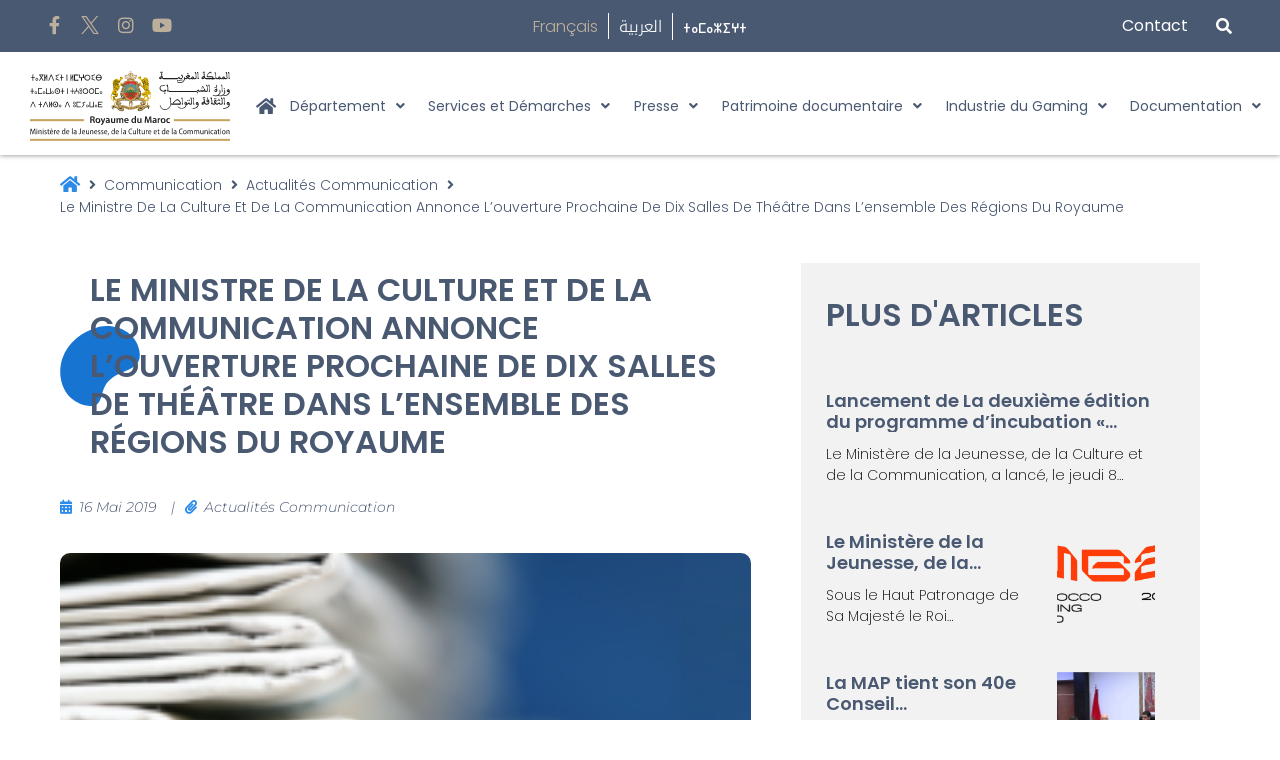

--- FILE ---
content_type: text/html; charset=UTF-8
request_url: https://mjcc.gov.ma/fr/le-ministre-de-la-culture-et-de-la-communication-annonce-louverture-prochaine-de-dix-salles-de-theatre-dans-lensemble-des-regions-du-royaume/
body_size: 34717
content:
<!doctype html><html
lang="fr-FR"><head><meta
charset="UTF-8"><meta
name="viewport" content="width=device-width, initial-scale=1"><link
rel="profile" href="https://gmpg.org/xfn/11"><meta
name='robots' content='index, follow, max-image-preview:large, max-snippet:-1, max-video-preview:-1' /><style>img:is([sizes="auto" i],[sizes^="auto," i]){contain-intrinsic-size:3000px 1500px}</style><link
rel="alternate" href="https://mjcc.gov.ma/fr/le-ministre-de-la-culture-et-de-la-communication-annonce-louverture-prochaine-de-dix-salles-de-theatre-dans-lensemble-des-regions-du-royaume/" hreflang="fr" /><link
rel="alternate" href="https://mjcc.gov.ma/ar/%d9%88%d8%b2%d9%8a%d8%b1-%d8%a7%d9%84%d8%ab%d9%82%d8%a7%d9%81%d8%a9-%d9%88%d8%a7%d9%84%d8%a7%d8%aa%d8%b5%d8%a7%d9%84-%d9%8a%d8%b9%d9%84%d9%86-%d8%b9%d9%86-%d9%82%d8%b1%d8%a8-%d8%a7%d9%81%d8%aa%d8%aa/" hreflang="ary" /><title>Le ministre de la Culture et de la communication annonce l’ouverture prochaine de dix salles de théâtre dans l’ensemble des régions du Royaume - Ministère de la Jeunesse, de la Culture et de la Communication</title><link
rel="canonical" href="https://mjcc.gov.ma/fr/le-ministre-de-la-culture-et-de-la-communication-annonce-louverture-prochaine-de-dix-salles-de-theatre-dans-lensemble-des-regions-du-royaume/" /><meta
property="og:locale" content="fr_FR" /><meta
property="og:locale:alternate" content="ar_AR" /><meta
property="og:type" content="article" /><meta
property="og:title" content="Le ministre de la Culture et de la communication annonce l’ouverture prochaine de dix salles de théâtre dans l’ensemble des régions du Royaume - Ministère de la Jeunesse, de la Culture et de la Communication" /><meta
property="og:description" content="L’année 2019 est marquée par une nouvelle dynamique sur le plan de l’animation culturelle grâce à la création de dix nouvelles salles de théâtre dans l’ensemble des régions du Royaume, a souligné mardi 15 Mai 2019 à Rabat le ministre de la Culture et de la communication, Mohamed Laaraj. S’exprimant lors d’une soirée organisée par [&hellip;]" /><meta
property="og:url" content="https://mjcc.gov.ma/fr/le-ministre-de-la-culture-et-de-la-communication-annonce-louverture-prochaine-de-dix-salles-de-theatre-dans-lensemble-des-regions-du-royaume/" /><meta
property="og:site_name" content="Ministère de la Jeunesse, de la Culture et de la Communication" /><meta
property="article:publisher" content="https://www.facebook.com/mjcc.gov" /><meta
property="article:published_time" content="2019-05-16T13:57:00+00:00" /><meta
property="article:modified_time" content="2022-03-22T13:34:18+00:00" /><meta
property="og:image" content="https://mjcc.gov.ma/wp-content/uploads/2021/11/Photos-services-Comm-02-206x300-1.png" /><meta
property="og:image:width" content="206" /><meta
property="og:image:height" content="300" /><meta
property="og:image:type" content="image/png" /><meta
name="author" content="ABDELWAHAB EL MEZIANE" /><meta
name="twitter:card" content="summary_large_image" /><meta
name="twitter:creator" content="@mjcc_gov" /><meta
name="twitter:site" content="@mjcc_gov" /><meta
name="twitter:label1" content="Écrit par" /><meta
name="twitter:data1" content="ABDELWAHAB EL MEZIANE" /><meta
name="twitter:label2" content="Durée de lecture estimée" /><meta
name="twitter:data2" content="3 minutes" /> <script type="application/ld+json" class="yoast-schema-graph">{"@context":"https://schema.org","@graph":[{"@type":"Article","@id":"https://mjcc.gov.ma/fr/le-ministre-de-la-culture-et-de-la-communication-annonce-louverture-prochaine-de-dix-salles-de-theatre-dans-lensemble-des-regions-du-royaume/#article","isPartOf":{"@id":"https://mjcc.gov.ma/fr/le-ministre-de-la-culture-et-de-la-communication-annonce-louverture-prochaine-de-dix-salles-de-theatre-dans-lensemble-des-regions-du-royaume/"},"author":{"name":"ABDELWAHAB EL MEZIANE","@id":"https://mjcc.gov.ma/fr/#/schema/person/5e34de57fb1b15424d15dc628d2de010"},"headline":"Le ministre de la Culture et de la communication annonce l’ouverture prochaine de dix salles de théâtre dans l’ensemble des régions du Royaume","datePublished":"2019-05-16T13:57:00+00:00","dateModified":"2022-03-22T13:34:18+00:00","mainEntityOfPage":{"@id":"https://mjcc.gov.ma/fr/le-ministre-de-la-culture-et-de-la-communication-annonce-louverture-prochaine-de-dix-salles-de-theatre-dans-lensemble-des-regions-du-royaume/"},"wordCount":676,"commentCount":0,"publisher":{"@id":"https://mjcc.gov.ma/fr/#organization"},"image":{"@id":"https://mjcc.gov.ma/fr/le-ministre-de-la-culture-et-de-la-communication-annonce-louverture-prochaine-de-dix-salles-de-theatre-dans-lensemble-des-regions-du-royaume/#primaryimage"},"thumbnailUrl":"https://mjcc.gov.ma/wp-content/uploads/2021/11/Photos-services-Comm-02-206x300-1.png","articleSection":["Actualités Communication"],"inLanguage":"fr-FR"},{"@type":"WebPage","@id":"https://mjcc.gov.ma/fr/le-ministre-de-la-culture-et-de-la-communication-annonce-louverture-prochaine-de-dix-salles-de-theatre-dans-lensemble-des-regions-du-royaume/","url":"https://mjcc.gov.ma/fr/le-ministre-de-la-culture-et-de-la-communication-annonce-louverture-prochaine-de-dix-salles-de-theatre-dans-lensemble-des-regions-du-royaume/","name":"Le ministre de la Culture et de la communication annonce l’ouverture prochaine de dix salles de théâtre dans l’ensemble des régions du Royaume - Ministère de la Jeunesse, de la Culture et de la Communication","isPartOf":{"@id":"https://mjcc.gov.ma/fr/#website"},"primaryImageOfPage":{"@id":"https://mjcc.gov.ma/fr/le-ministre-de-la-culture-et-de-la-communication-annonce-louverture-prochaine-de-dix-salles-de-theatre-dans-lensemble-des-regions-du-royaume/#primaryimage"},"image":{"@id":"https://mjcc.gov.ma/fr/le-ministre-de-la-culture-et-de-la-communication-annonce-louverture-prochaine-de-dix-salles-de-theatre-dans-lensemble-des-regions-du-royaume/#primaryimage"},"thumbnailUrl":"https://mjcc.gov.ma/wp-content/uploads/2021/11/Photos-services-Comm-02-206x300-1.png","datePublished":"2019-05-16T13:57:00+00:00","dateModified":"2022-03-22T13:34:18+00:00","breadcrumb":{"@id":"https://mjcc.gov.ma/fr/le-ministre-de-la-culture-et-de-la-communication-annonce-louverture-prochaine-de-dix-salles-de-theatre-dans-lensemble-des-regions-du-royaume/#breadcrumb"},"inLanguage":"fr-FR","potentialAction":[{"@type":"ReadAction","target":["https://mjcc.gov.ma/fr/le-ministre-de-la-culture-et-de-la-communication-annonce-louverture-prochaine-de-dix-salles-de-theatre-dans-lensemble-des-regions-du-royaume/"]}]},{"@type":"ImageObject","inLanguage":"fr-FR","@id":"https://mjcc.gov.ma/fr/le-ministre-de-la-culture-et-de-la-communication-annonce-louverture-prochaine-de-dix-salles-de-theatre-dans-lensemble-des-regions-du-royaume/#primaryimage","url":"https://mjcc.gov.ma/wp-content/uploads/2021/11/Photos-services-Comm-02-206x300-1.png","contentUrl":"https://mjcc.gov.ma/wp-content/uploads/2021/11/Photos-services-Comm-02-206x300-1.png","width":206,"height":300},{"@type":"BreadcrumbList","@id":"https://mjcc.gov.ma/fr/le-ministre-de-la-culture-et-de-la-communication-annonce-louverture-prochaine-de-dix-salles-de-theatre-dans-lensemble-des-regions-du-royaume/#breadcrumb","itemListElement":[{"@type":"ListItem","position":1,"name":"Accueil","item":"https://mjcc.gov.ma/fr/"},{"@type":"ListItem","position":2,"name":"Le ministre de la Culture et de la communication annonce l’ouverture prochaine de dix salles de théâtre dans l’ensemble des régions du Royaume"}]},{"@type":"WebSite","@id":"https://mjcc.gov.ma/fr/#website","url":"https://mjcc.gov.ma/fr/","name":"Ministère de la Jeunesse, de la Culture et de la Communication","description":"","publisher":{"@id":"https://mjcc.gov.ma/fr/#organization"},"potentialAction":[{"@type":"SearchAction","target":{"@type":"EntryPoint","urlTemplate":"https://mjcc.gov.ma/fr/?s={search_term_string}"},"query-input":{"@type":"PropertyValueSpecification","valueRequired":true,"valueName":"search_term_string"}}],"inLanguage":"fr-FR"},{"@type":"Organization","@id":"https://mjcc.gov.ma/fr/#organization","name":"Ministère de la Jeunesse, de la Culture et de la Communication - وزارة الشباب والثقافة والتواصل","url":"https://mjcc.gov.ma/fr/","logo":{"@type":"ImageObject","inLanguage":"fr-FR","@id":"https://mjcc.gov.ma/fr/#/schema/logo/image/","url":"https://mjcc.gov.ma/wp-content/uploads/2021/12/mjcc_black.svg","contentUrl":"https://mjcc.gov.ma/wp-content/uploads/2021/12/mjcc_black.svg","width":251.919999999999987494447850622236728668212890625,"height":97.909999999999996589394868351519107818603515625,"caption":"Ministère de la Jeunesse, de la Culture et de la Communication - وزارة الشباب والثقافة والتواصل"},"image":{"@id":"https://mjcc.gov.ma/fr/#/schema/logo/image/"},"sameAs":["https://www.facebook.com/mjcc.gov","https://x.com/mjcc_gov","https://www.instagram.com/mjccgov/","https://www.youtube.com/channel/UCZyNlqiFBkT1BxRxq4daU_Q/featured"]},{"@type":"Person","@id":"https://mjcc.gov.ma/fr/#/schema/person/5e34de57fb1b15424d15dc628d2de010","name":"ABDELWAHAB EL MEZIANE","image":{"@type":"ImageObject","inLanguage":"fr-FR","@id":"https://mjcc.gov.ma/fr/#/schema/person/image/","url":"https://secure.gravatar.com/avatar/feb167f1e03fc428ba91b4965133e3a4359af139904afdf598cf9624422058fe?s=96&d=mm&r=g","contentUrl":"https://secure.gravatar.com/avatar/feb167f1e03fc428ba91b4965133e3a4359af139904afdf598cf9624422058fe?s=96&d=mm&r=g","caption":"ABDELWAHAB EL MEZIANE"}}]}</script> <link
rel='dns-prefetch' href='//www.googletagmanager.com' /><style id='global-styles-inline-css'>:root{--wp--preset--aspect-ratio--square:1;--wp--preset--aspect-ratio--4-3:4/3;--wp--preset--aspect-ratio--3-4:3/4;--wp--preset--aspect-ratio--3-2:3/2;--wp--preset--aspect-ratio--2-3:2/3;--wp--preset--aspect-ratio--16-9:16/9;--wp--preset--aspect-ratio--9-16:9/16;--wp--preset--color--black:#000000;--wp--preset--color--cyan-bluish-gray:#abb8c3;--wp--preset--color--white:#ffffff;--wp--preset--color--pale-pink:#f78da7;--wp--preset--color--vivid-red:#cf2e2e;--wp--preset--color--luminous-vivid-orange:#ff6900;--wp--preset--color--luminous-vivid-amber:#fcb900;--wp--preset--color--light-green-cyan:#7bdcb5;--wp--preset--color--vivid-green-cyan:#00d084;--wp--preset--color--pale-cyan-blue:#8ed1fc;--wp--preset--color--vivid-cyan-blue:#0693e3;--wp--preset--color--vivid-purple:#9b51e0;--wp--preset--gradient--vivid-cyan-blue-to-vivid-purple:linear-gradient(135deg,rgba(6,147,227,1) 0%,rgb(155,81,224) 100%);--wp--preset--gradient--light-green-cyan-to-vivid-green-cyan:linear-gradient(135deg,rgb(122,220,180) 0%,rgb(0,208,130) 100%);--wp--preset--gradient--luminous-vivid-amber-to-luminous-vivid-orange:linear-gradient(135deg,rgba(252,185,0,1) 0%,rgba(255,105,0,1) 100%);--wp--preset--gradient--luminous-vivid-orange-to-vivid-red:linear-gradient(135deg,rgba(255,105,0,1) 0%,rgb(207,46,46) 100%);--wp--preset--gradient--very-light-gray-to-cyan-bluish-gray:linear-gradient(135deg,rgb(238,238,238) 0%,rgb(169,184,195) 100%);--wp--preset--gradient--cool-to-warm-spectrum:linear-gradient(135deg,rgb(74,234,220) 0%,rgb(151,120,209) 20%,rgb(207,42,186) 40%,rgb(238,44,130) 60%,rgb(251,105,98) 80%,rgb(254,248,76) 100%);--wp--preset--gradient--blush-light-purple:linear-gradient(135deg,rgb(255,206,236) 0%,rgb(152,150,240) 100%);--wp--preset--gradient--blush-bordeaux:linear-gradient(135deg,rgb(254,205,165) 0%,rgb(254,45,45) 50%,rgb(107,0,62) 100%);--wp--preset--gradient--luminous-dusk:linear-gradient(135deg,rgb(255,203,112) 0%,rgb(199,81,192) 50%,rgb(65,88,208) 100%);--wp--preset--gradient--pale-ocean:linear-gradient(135deg,rgb(255,245,203) 0%,rgb(182,227,212) 50%,rgb(51,167,181) 100%);--wp--preset--gradient--electric-grass:linear-gradient(135deg,rgb(202,248,128) 0%,rgb(113,206,126) 100%);--wp--preset--gradient--midnight:linear-gradient(135deg,rgb(2,3,129) 0%,rgb(40,116,252) 100%);--wp--preset--font-size--small:13px;--wp--preset--font-size--medium:20px;--wp--preset--font-size--large:36px;--wp--preset--font-size--x-large:42px;--wp--preset--spacing--20:0.44rem;--wp--preset--spacing--30:0.67rem;--wp--preset--spacing--40:1rem;--wp--preset--spacing--50:1.5rem;--wp--preset--spacing--60:2.25rem;--wp--preset--spacing--70:3.38rem;--wp--preset--spacing--80:5.06rem;--wp--preset--shadow--natural:6px 6px 9px rgba(0, 0, 0, 0.2);--wp--preset--shadow--deep:12px 12px 50px rgba(0, 0, 0, 0.4);--wp--preset--shadow--sharp:6px 6px 0px rgba(0, 0, 0, 0.2);--wp--preset--shadow--outlined:6px 6px 0px -3px rgba(255, 255, 255, 1), 6px 6px rgba(0, 0, 0, 1);--wp--preset--shadow--crisp:6px 6px 0px rgba(0, 0, 0, 1)}:root{--wp--style--global--content-size:800px;--wp--style--global--wide-size:1200px}:where(body){margin:0}.wp-site-blocks>.alignleft{float:left;margin-right:2em}.wp-site-blocks>.alignright{float:right;margin-left:2em}.wp-site-blocks>.aligncenter{justify-content:center;margin-left:auto;margin-right:auto}:where(.wp-site-blocks)>*{margin-block-start:24px;margin-block-end:0}:where(.wp-site-blocks)>:first-child{margin-block-start:0}:where(.wp-site-blocks)>:last-child{margin-block-end:0}:root{--wp--style--block-gap:24px}:root :where(.is-layout-flow)>:first-child{margin-block-start:0}:root :where(.is-layout-flow)>:last-child{margin-block-end:0}:root :where(.is-layout-flow)>*{margin-block-start:24px;margin-block-end:0}:root :where(.is-layout-constrained)>:first-child{margin-block-start:0}:root :where(.is-layout-constrained)>:last-child{margin-block-end:0}:root :where(.is-layout-constrained)>*{margin-block-start:24px;margin-block-end:0}:root :where(.is-layout-flex){gap:24px}:root :where(.is-layout-grid){gap:24px}.is-layout-flow>.alignleft{float:left;margin-inline-start:0;margin-inline-end:2em}.is-layout-flow>.alignright{float:right;margin-inline-start:2em;margin-inline-end:0}.is-layout-flow>.aligncenter{margin-left:auto!important;margin-right:auto!important}.is-layout-constrained>.alignleft{float:left;margin-inline-start:0;margin-inline-end:2em}.is-layout-constrained>.alignright{float:right;margin-inline-start:2em;margin-inline-end:0}.is-layout-constrained>.aligncenter{margin-left:auto!important;margin-right:auto!important}.is-layout-constrained>:where(:not(.alignleft):not(.alignright):not(.alignfull)){max-width:var(--wp--style--global--content-size);margin-left:auto!important;margin-right:auto!important}.is-layout-constrained>.alignwide{max-width:var(--wp--style--global--wide-size)}body .is-layout-flex{display:flex}.is-layout-flex{flex-wrap:wrap;align-items:center}.is-layout-flex>:is(*,div){margin:0}body .is-layout-grid{display:grid}.is-layout-grid>:is(*,div){margin:0}body{padding-top:0;padding-right:0;padding-bottom:0;padding-left:0}a:where(:not(.wp-element-button)){text-decoration:underline}:root :where(.wp-element-button,.wp-block-button__link){background-color:#32373c;border-width:0;color:#fff;font-family:inherit;font-size:inherit;line-height:inherit;padding:calc(0.667em + 2px) calc(1.333em + 2px);text-decoration:none}.has-black-color{color:var(--wp--preset--color--black)!important}.has-cyan-bluish-gray-color{color:var(--wp--preset--color--cyan-bluish-gray)!important}.has-white-color{color:var(--wp--preset--color--white)!important}.has-pale-pink-color{color:var(--wp--preset--color--pale-pink)!important}.has-vivid-red-color{color:var(--wp--preset--color--vivid-red)!important}.has-luminous-vivid-orange-color{color:var(--wp--preset--color--luminous-vivid-orange)!important}.has-luminous-vivid-amber-color{color:var(--wp--preset--color--luminous-vivid-amber)!important}.has-light-green-cyan-color{color:var(--wp--preset--color--light-green-cyan)!important}.has-vivid-green-cyan-color{color:var(--wp--preset--color--vivid-green-cyan)!important}.has-pale-cyan-blue-color{color:var(--wp--preset--color--pale-cyan-blue)!important}.has-vivid-cyan-blue-color{color:var(--wp--preset--color--vivid-cyan-blue)!important}.has-vivid-purple-color{color:var(--wp--preset--color--vivid-purple)!important}.has-black-background-color{background-color:var(--wp--preset--color--black)!important}.has-cyan-bluish-gray-background-color{background-color:var(--wp--preset--color--cyan-bluish-gray)!important}.has-white-background-color{background-color:var(--wp--preset--color--white)!important}.has-pale-pink-background-color{background-color:var(--wp--preset--color--pale-pink)!important}.has-vivid-red-background-color{background-color:var(--wp--preset--color--vivid-red)!important}.has-luminous-vivid-orange-background-color{background-color:var(--wp--preset--color--luminous-vivid-orange)!important}.has-luminous-vivid-amber-background-color{background-color:var(--wp--preset--color--luminous-vivid-amber)!important}.has-light-green-cyan-background-color{background-color:var(--wp--preset--color--light-green-cyan)!important}.has-vivid-green-cyan-background-color{background-color:var(--wp--preset--color--vivid-green-cyan)!important}.has-pale-cyan-blue-background-color{background-color:var(--wp--preset--color--pale-cyan-blue)!important}.has-vivid-cyan-blue-background-color{background-color:var(--wp--preset--color--vivid-cyan-blue)!important}.has-vivid-purple-background-color{background-color:var(--wp--preset--color--vivid-purple)!important}.has-black-border-color{border-color:var(--wp--preset--color--black)!important}.has-cyan-bluish-gray-border-color{border-color:var(--wp--preset--color--cyan-bluish-gray)!important}.has-white-border-color{border-color:var(--wp--preset--color--white)!important}.has-pale-pink-border-color{border-color:var(--wp--preset--color--pale-pink)!important}.has-vivid-red-border-color{border-color:var(--wp--preset--color--vivid-red)!important}.has-luminous-vivid-orange-border-color{border-color:var(--wp--preset--color--luminous-vivid-orange)!important}.has-luminous-vivid-amber-border-color{border-color:var(--wp--preset--color--luminous-vivid-amber)!important}.has-light-green-cyan-border-color{border-color:var(--wp--preset--color--light-green-cyan)!important}.has-vivid-green-cyan-border-color{border-color:var(--wp--preset--color--vivid-green-cyan)!important}.has-pale-cyan-blue-border-color{border-color:var(--wp--preset--color--pale-cyan-blue)!important}.has-vivid-cyan-blue-border-color{border-color:var(--wp--preset--color--vivid-cyan-blue)!important}.has-vivid-purple-border-color{border-color:var(--wp--preset--color--vivid-purple)!important}.has-vivid-cyan-blue-to-vivid-purple-gradient-background{background:var(--wp--preset--gradient--vivid-cyan-blue-to-vivid-purple)!important}.has-light-green-cyan-to-vivid-green-cyan-gradient-background{background:var(--wp--preset--gradient--light-green-cyan-to-vivid-green-cyan)!important}.has-luminous-vivid-amber-to-luminous-vivid-orange-gradient-background{background:var(--wp--preset--gradient--luminous-vivid-amber-to-luminous-vivid-orange)!important}.has-luminous-vivid-orange-to-vivid-red-gradient-background{background:var(--wp--preset--gradient--luminous-vivid-orange-to-vivid-red)!important}.has-very-light-gray-to-cyan-bluish-gray-gradient-background{background:var(--wp--preset--gradient--very-light-gray-to-cyan-bluish-gray)!important}.has-cool-to-warm-spectrum-gradient-background{background:var(--wp--preset--gradient--cool-to-warm-spectrum)!important}.has-blush-light-purple-gradient-background{background:var(--wp--preset--gradient--blush-light-purple)!important}.has-blush-bordeaux-gradient-background{background:var(--wp--preset--gradient--blush-bordeaux)!important}.has-luminous-dusk-gradient-background{background:var(--wp--preset--gradient--luminous-dusk)!important}.has-pale-ocean-gradient-background{background:var(--wp--preset--gradient--pale-ocean)!important}.has-electric-grass-gradient-background{background:var(--wp--preset--gradient--electric-grass)!important}.has-midnight-gradient-background{background:var(--wp--preset--gradient--midnight)!important}.has-small-font-size{font-size:var(--wp--preset--font-size--small)!important}.has-medium-font-size{font-size:var(--wp--preset--font-size--medium)!important}.has-large-font-size{font-size:var(--wp--preset--font-size--large)!important}.has-x-large-font-size{font-size:var(--wp--preset--font-size--x-large)!important}:root :where(.wp-block-pullquote){font-size:1.5em;line-height:1.6}</style><link
rel='stylesheet' id='wpo_min-header-0-css' href='https://mjcc.gov.ma/wp-content/cache/wpo-minify/1769006735/assets/wpo-minify-header-9f890afa.min.css' media='all' /> <script id="jquery-core-js-extra">var SDT_DATA={"ajaxurl":"https:\/\/mjcc.gov.ma\/wp-admin\/admin-ajax.php","siteUrl":"https:\/\/mjcc.gov.ma\/","pluginsUrl":"https:\/\/mjcc.gov.ma\/wp-content\/plugins","isAdmin":""}</script> <script src="https://mjcc.gov.ma/wp-includes/js/jquery/jquery.min.js" id="jquery-core-js"></script> <script src="https://mjcc.gov.ma/wp-includes/js/jquery/jquery-migrate.min.js" id="jquery-migrate-js"></script> <script src="https://mjcc.gov.ma/wp-includes/js/imagesloaded.min.js" id="imagesLoaded-js"></script> <script src="https://mjcc.gov.ma/wp-content/plugins/elementor/assets/lib/font-awesome/js/v4-shims.min.js" id="font-awesome-4-shim-js"></script> 
 <script src="https://www.googletagmanager.com/gtag/js?id=G-QSBXCZ48NS" id="google_gtagjs-js" async></script> <script id="google_gtagjs-js-after">window.dataLayer=window.dataLayer||[];function gtag(){dataLayer.push(arguments)}
gtag("set","linker",{"domains":["mjcc.gov.ma"]});gtag("js",new Date());gtag("set","developer_id.dZTNiMT",!0);gtag("config","G-QSBXCZ48NS")</script> <script id="ecs_ajax_load-js-extra">var ecs_ajax_params={"ajaxurl":"https:\/\/mjcc.gov.ma\/wp-admin\/admin-ajax.php","posts":"{\"page\":0,\"name\":\"le-ministre-de-la-culture-et-de-la-communication-annonce-louverture-prochaine-de-dix-salles-de-theatre-dans-lensemble-des-regions-du-royaume\",\"lang\":\"fr\",\"error\":\"\",\"m\":\"\",\"p\":0,\"post_parent\":\"\",\"subpost\":\"\",\"subpost_id\":\"\",\"attachment\":\"\",\"attachment_id\":0,\"pagename\":\"\",\"page_id\":0,\"second\":\"\",\"minute\":\"\",\"hour\":\"\",\"day\":0,\"monthnum\":0,\"year\":0,\"w\":0,\"category_name\":\"\",\"tag\":\"\",\"cat\":\"\",\"tag_id\":\"\",\"author\":\"\",\"author_name\":\"\",\"feed\":\"\",\"tb\":\"\",\"paged\":0,\"meta_key\":\"\",\"meta_value\":\"\",\"preview\":\"\",\"s\":\"\",\"sentence\":\"\",\"title\":\"\",\"fields\":\"all\",\"menu_order\":\"\",\"embed\":\"\",\"category__in\":[],\"category__not_in\":[],\"category__and\":[],\"post__in\":[],\"post__not_in\":[],\"post_name__in\":[],\"tag__in\":[],\"tag__not_in\":[],\"tag__and\":[],\"tag_slug__in\":[],\"tag_slug__and\":[],\"post_parent__in\":[],\"post_parent__not_in\":[],\"author__in\":[],\"author__not_in\":[],\"search_columns\":[],\"ignore_sticky_posts\":false,\"suppress_filters\":false,\"cache_results\":true,\"update_post_term_cache\":true,\"update_menu_item_cache\":false,\"lazy_load_term_meta\":true,\"update_post_meta_cache\":true,\"post_type\":\"\",\"posts_per_page\":10,\"nopaging\":false,\"comments_per_page\":\"50\",\"no_found_rows\":false,\"order\":\"DESC\"}"}</script> <script src="https://mjcc.gov.ma/wp-content/plugins/ele-custom-skin/assets/js/ecs_ajax_pagination.js" id="ecs_ajax_load-js"></script> <script src="https://mjcc.gov.ma/wp-content/plugins/ele-custom-skin/assets/js/ecs.js" id="ecs-script-js"></script> <link
rel='shortlink' href='https://mjcc.gov.ma/?p=12495' /><link
rel="alternate" title="oEmbed (JSON)" type="application/json+oembed" href="https://mjcc.gov.ma/wp-json/oembed/1.0/embed?url=https%3A%2F%2Fmjcc.gov.ma%2Ffr%2Fle-ministre-de-la-culture-et-de-la-communication-annonce-louverture-prochaine-de-dix-salles-de-theatre-dans-lensemble-des-regions-du-royaume%2F&#038;lang=fr" /><link
rel="alternate" title="oEmbed (XML)" type="text/xml+oembed" href="https://mjcc.gov.ma/wp-json/oembed/1.0/embed?url=https%3A%2F%2Fmjcc.gov.ma%2Ffr%2Fle-ministre-de-la-culture-et-de-la-communication-annonce-louverture-prochaine-de-dix-salles-de-theatre-dans-lensemble-des-regions-du-royaume%2F&#038;format=xml&#038;lang=fr" />
<style>html[dir="rtl"] .elementor-nav-menu{justify-content:center!important;gap:2rem}.elementor-47425 .elementor-element.elementor-element-a17b4a7 .elementor-nav-menu--main .elementor-item{padding-left:0!important;padding-right:0!important}</style><meta
name="generator" content="Site Kit by Google 1.170.0" /><script type="text/javascript">var ajaxurl="https://mjcc.gov.ma/wp-admin/admin-ajax.php"</script><meta
name="generator" content="Elementor 3.34.1; settings: css_print_method-external, google_font-enabled, font_display-auto"><style>.e-con.e-parent:nth-of-type(n+4):not(.e-lazyloaded):not(.e-no-lazyload),.e-con.e-parent:nth-of-type(n+4):not(.e-lazyloaded):not(.e-no-lazyload) *{background-image:none!important}@media screen and (max-height:1024px){.e-con.e-parent:nth-of-type(n+3):not(.e-lazyloaded):not(.e-no-lazyload),.e-con.e-parent:nth-of-type(n+3):not(.e-lazyloaded):not(.e-no-lazyload) *{background-image:none!important}}@media screen and (max-height:640px){.e-con.e-parent:nth-of-type(n+2):not(.e-lazyloaded):not(.e-no-lazyload),.e-con.e-parent:nth-of-type(n+2):not(.e-lazyloaded):not(.e-no-lazyload) *{background-image:none!important}}</style><noscript><style>.lazyload[data-src]{display:none!important}</style></noscript><style>.lazyload{background-image:none!important}.lazyload:before{background-image:none!important}</style><meta
name="generator" content="Powered by Slider Revolution 6.7.40 - responsive, Mobile-Friendly Slider Plugin for WordPress with comfortable drag and drop interface." /><link
rel="icon" href="https://mjcc.gov.ma/wp-content/uploads/2021/12/crown.svg" sizes="32x32" /><link
rel="icon" href="https://mjcc.gov.ma/wp-content/uploads/2021/12/crown.svg" sizes="192x192" /><link
rel="apple-touch-icon" href="https://mjcc.gov.ma/wp-content/uploads/2021/12/crown.svg" /><meta
name="msapplication-TileImage" content="https://mjcc.gov.ma/wp-content/uploads/2021/12/crown.svg" /> <script>function setREVStartSize(e){window.RSIW=window.RSIW===undefined?window.innerWidth:window.RSIW;window.RSIH=window.RSIH===undefined?window.innerHeight:window.RSIH;try{var pw=document.getElementById(e.c).parentNode.offsetWidth,newh;pw=pw===0||isNaN(pw)||(e.l=="fullwidth"||e.layout=="fullwidth")?window.RSIW:pw;e.tabw=e.tabw===undefined?0:parseInt(e.tabw);e.thumbw=e.thumbw===undefined?0:parseInt(e.thumbw);e.tabh=e.tabh===undefined?0:parseInt(e.tabh);e.thumbh=e.thumbh===undefined?0:parseInt(e.thumbh);e.tabhide=e.tabhide===undefined?0:parseInt(e.tabhide);e.thumbhide=e.thumbhide===undefined?0:parseInt(e.thumbhide);e.mh=e.mh===undefined||e.mh==""||e.mh==="auto"?0:parseInt(e.mh,0);if(e.layout==="fullscreen"||e.l==="fullscreen")
newh=Math.max(e.mh,window.RSIH);else{e.gw=Array.isArray(e.gw)?e.gw:[e.gw];for(var i in e.rl)if(e.gw[i]===undefined||e.gw[i]===0)e.gw[i]=e.gw[i-1];e.gh=e.el===undefined||e.el===""||(Array.isArray(e.el)&&e.el.length==0)?e.gh:e.el;e.gh=Array.isArray(e.gh)?e.gh:[e.gh];for(var i in e.rl)if(e.gh[i]===undefined||e.gh[i]===0)e.gh[i]=e.gh[i-1];var nl=new Array(e.rl.length),ix=0,sl;e.tabw=e.tabhide>=pw?0:e.tabw;e.thumbw=e.thumbhide>=pw?0:e.thumbw;e.tabh=e.tabhide>=pw?0:e.tabh;e.thumbh=e.thumbhide>=pw?0:e.thumbh;for(var i in e.rl)nl[i]=e.rl[i]<window.RSIW?0:e.rl[i];sl=nl[0];for(var i in nl)if(sl>nl[i]&&nl[i]>0){sl=nl[i];ix=i}
var m=pw>(e.gw[ix]+e.tabw+e.thumbw)?1:(pw-(e.tabw+e.thumbw))/(e.gw[ix]);newh=(e.gh[ix]*m)+(e.tabh+e.thumbh)}
var el=document.getElementById(e.c);if(el!==null&&el)el.style.height=newh+"px";el=document.getElementById(e.c+"_wrapper");if(el!==null&&el){el.style.height=newh+"px";el.style.display="block"}}catch(e){console.log("Failure at Presize of Slider:"+e)}}</script> </head><body
class="wp-singular post-template-default single single-post postid-12495 single-format-standard wp-custom-logo wp-embed-responsive wp-theme-hello-elementor wp-child-theme-hello-theme-child-master hello-elementor-default elementor-default elementor-kit-5 elementor-page-5580"><a
class="skip-link screen-reader-text" href="#content">Aller au contenu</a><header
data-elementor-type="header" data-elementor-id="47420" class="elementor elementor-47420 elementor-location-header" data-elementor-post-type="elementor_library"><section
class="elementor-section elementor-top-section elementor-element elementor-element-e0edad1 elementor-section-full_width elementor-section-height-default elementor-section-height-default" data-id="e0edad1" data-element_type="section" id="top" data-settings="{&quot;background_background&quot;:&quot;classic&quot;}"><div
class="elementor-container elementor-column-gap-default"><div
class="elementor-column elementor-col-33 elementor-top-column elementor-element elementor-element-7cd2455" data-id="7cd2455" data-element_type="column"><div
class="elementor-widget-wrap elementor-element-populated"><div
class="elementor-element elementor-element-9862560 e-grid-align-left elementor-widget-mobile__width-auto elementor-shape-rounded elementor-grid-0 elementor-widget elementor-widget-social-icons" data-id="9862560" data-element_type="widget" data-widget_type="social-icons.default"><div
class="elementor-widget-container"><div
class="elementor-social-icons-wrapper elementor-grid" role="list">
<span
class="elementor-grid-item" role="listitem">
<a
class="elementor-icon elementor-social-icon elementor-social-icon-facebook-f elementor-animation-grow elementor-repeater-item-2933e67" href="https://www.facebook.com/mjcc.gov" target="_blank">
<span
class="elementor-screen-only">Facebook-f</span>
<i
aria-hidden="true" class="fab fa-facebook-f"></i>					</a>
</span>
<span
class="elementor-grid-item" role="listitem">
<a
class="elementor-icon elementor-social-icon elementor-social-icon- elementor-animation-grow elementor-repeater-item-453e96a" href="https://twitter.com/mjcc_gov/" target="_blank">
<span
class="elementor-screen-only"></span>
<svg
xmlns="http://www.w3.org/2000/svg" id="Capa_1" viewBox="0 0 1226.37 1226.37"><path
d="m727.348 519.284 446.727-519.284h-105.86l-387.893 450.887-309.809-450.887h-357.328l468.492 681.821-468.492 544.549h105.866l409.625-476.152 327.181 476.152h357.328l-485.863-707.086zm-144.998 168.544-47.468-67.894-377.686-540.24h162.604l304.797 435.991 47.468 67.894 396.2 566.721h-162.604l-323.311-462.446z"></path><g></g><g></g><g></g><g></g><g></g><g></g><g></g><g></g><g></g><g></g><g></g><g></g><g></g><g></g><g></g></svg>					</a>
</span>
<span
class="elementor-grid-item" role="listitem">
<a
class="elementor-icon elementor-social-icon elementor-social-icon-instagram elementor-animation-grow elementor-repeater-item-5ed03e3" href="https://www.instagram.com/mjccgov/" target="_blank">
<span
class="elementor-screen-only">Instagram</span>
<i
aria-hidden="true" class="fab fa-instagram"></i>					</a>
</span>
<span
class="elementor-grid-item" role="listitem">
<a
class="elementor-icon elementor-social-icon elementor-social-icon-youtube elementor-animation-grow elementor-repeater-item-16f2196" href="#" target="_blank">
<span
class="elementor-screen-only">Youtube</span>
<i
aria-hidden="true" class="fab fa-youtube"></i>					</a>
</span></div></div></div></div></div><div
class="elementor-column elementor-col-33 elementor-top-column elementor-element elementor-element-fd4cfc3" data-id="fd4cfc3" data-element_type="column"><div
class="elementor-widget-wrap elementor-element-populated"><div
class="elementor-element elementor-element-2fe54e9 cpel-switcher--align-center elementor-hidden-mobile cpel-switcher--layout-horizontal elementor-widget elementor-widget-polylang-language-switcher" data-id="2fe54e9" data-element_type="widget" data-widget_type="polylang-language-switcher.default"><div
class="elementor-widget-container"><nav
class="cpel-switcher__nav"><ul
class="cpel-switcher__list"><li
class="cpel-switcher__lang cpel-switcher__lang--active"><a
lang="fr-FR" hreflang="fr-FR" href="https://mjcc.gov.ma/fr/le-ministre-de-la-culture-et-de-la-communication-annonce-louverture-prochaine-de-dix-salles-de-theatre-dans-lensemble-des-regions-du-royaume/"><span
class="cpel-switcher__name">Français</span></a></li><li
class="cpel-switcher__lang"><a
lang="ary" hreflang="ary" href="https://mjcc.gov.ma/ar/%d9%88%d8%b2%d9%8a%d8%b1-%d8%a7%d9%84%d8%ab%d9%82%d8%a7%d9%81%d8%a9-%d9%88%d8%a7%d9%84%d8%a7%d8%aa%d8%b5%d8%a7%d9%84-%d9%8a%d8%b9%d9%84%d9%86-%d8%b9%d9%86-%d9%82%d8%b1%d8%a8-%d8%a7%d9%81%d8%aa%d8%aa/"><span
class="cpel-switcher__name">العربية</span></a></li><li
class="cpel-switcher__lang"><a
lang="zgh" hreflang="zgh" href="https://mjcc.gov.ma/zgh/"><span
class="cpel-switcher__name">ⵜⴰⵎⴰⵣⵉⵖⵜ</span></a></li></ul></nav></div></div><div
style="--langs:2" class="elementor-element elementor-element-657fc76 cpel-switcher--align-center cpel-switcher--layout-dropdown elementor-hidden-desktop elementor-hidden-tablet cpel-switcher--drop-on-click cpel-switcher--drop-to-down elementor-widget elementor-widget-polylang-language-switcher" data-id="657fc76" data-element_type="widget" data-widget_type="polylang-language-switcher.default"><div
class="elementor-widget-container"><nav
class="cpel-switcher__nav"><div
class="cpel-switcher__toggle cpel-switcher__lang" onclick="this.classList.toggle('cpel-switcher__toggle--on')"><a
lang="fr-FR" hreflang="fr-FR" href="https://mjcc.gov.ma/fr/le-ministre-de-la-culture-et-de-la-communication-annonce-louverture-prochaine-de-dix-salles-de-theatre-dans-lensemble-des-regions-du-royaume/"><span
class="cpel-switcher__name">Français</span><i
class="cpel-switcher__icon fas fa-chevron-down" aria-hidden="true"></i></a></div><ul
class="cpel-switcher__list"><li
class="cpel-switcher__lang"><a
lang="ary" hreflang="ary" href="https://mjcc.gov.ma/ar/%d9%88%d8%b2%d9%8a%d8%b1-%d8%a7%d9%84%d8%ab%d9%82%d8%a7%d9%81%d8%a9-%d9%88%d8%a7%d9%84%d8%a7%d8%aa%d8%b5%d8%a7%d9%84-%d9%8a%d8%b9%d9%84%d9%86-%d8%b9%d9%86-%d9%82%d8%b1%d8%a8-%d8%a7%d9%81%d8%aa%d8%aa/"><span
class="cpel-switcher__name">العربية</span></a></li><li
class="cpel-switcher__lang"><a
lang="zgh" hreflang="zgh" href="https://mjcc.gov.ma/zgh/"><span
class="cpel-switcher__name">ⵜⴰⵎⴰⵣⵉⵖⵜ</span></a></li></ul></nav></div></div></div></div><div
class="elementor-column elementor-col-33 elementor-top-column elementor-element elementor-element-e531355" data-id="e531355" data-element_type="column"><div
class="elementor-widget-wrap elementor-element-populated"><div
class="elementor-element elementor-element-acdf5a5 elementor-widget__width-auto e-transform header-links elementor-widget elementor-widget-heading" data-id="acdf5a5" data-element_type="widget" data-settings="{&quot;_transform_scale_effect_hover&quot;:{&quot;unit&quot;:&quot;px&quot;,&quot;size&quot;:1.100000000000000088817841970012523233890533447265625,&quot;sizes&quot;:[]},&quot;_transform_scale_effect_hover_tablet&quot;:{&quot;unit&quot;:&quot;px&quot;,&quot;size&quot;:&quot;&quot;,&quot;sizes&quot;:[]},&quot;_transform_scale_effect_hover_mobile&quot;:{&quot;unit&quot;:&quot;px&quot;,&quot;size&quot;:&quot;&quot;,&quot;sizes&quot;:[]}}" data-widget_type="heading.default"><div
class="elementor-widget-container">
<span
class="elementor-heading-title elementor-size-default"><a
href="https://mjcc.gov.ma/contact/">Contact</a></span></div></div><div
class="elementor-element elementor-element-8ec0678 elementor-widget__width-auto search-btn elementor-widget elementor-widget-button" data-id="8ec0678" data-element_type="widget" data-widget_type="button.default"><div
class="elementor-widget-container"><div
class="elementor-button-wrapper">
<a
class="elementor-button elementor-button-link elementor-size-sm" href="#">
<span
class="elementor-button-content-wrapper">
<span
class="elementor-button-icon">
<i
aria-hidden="true" class="fas fa-search"></i>			</span>
</span>
</a></div></div></div><div
class="elementor-element elementor-element-5d901af elementor-widget__width-auto search-close elementor-widget elementor-widget-button" data-id="5d901af" data-element_type="widget" data-widget_type="button.default"><div
class="elementor-widget-container"><div
class="elementor-button-wrapper">
<a
class="elementor-button elementor-button-link elementor-size-sm" href="#">
<span
class="elementor-button-content-wrapper">
<span
class="elementor-button-icon">
<i
aria-hidden="true" class="fas fa-times"></i>			</span>
</span>
</a></div></div></div><section
class="elementor-section elementor-inner-section elementor-element elementor-element-f603fe4 search-section elementor-section-boxed elementor-section-height-default elementor-section-height-default" data-id="f603fe4" data-element_type="section" data-settings="{&quot;background_background&quot;:&quot;classic&quot;}"><div
class="elementor-container elementor-column-gap-default"><div
class="elementor-column elementor-col-100 elementor-inner-column elementor-element elementor-element-9393c27" data-id="9393c27" data-element_type="column"><div
class="elementor-widget-wrap elementor-element-populated"><div
class="elementor-element elementor-element-3b921ab elementor-widget elementor-widget-jet-ajax-search" data-id="3b921ab" data-element_type="widget" data-settings="{&quot;results_area_columns&quot;:1}" data-widget_type="jet-ajax-search.default"><div
class="elementor-widget-container"><div
class="elementor-jet-ajax-search jet-search"><div
class="jet_search_listing_grid_hidden_template" style="display: none;"></div><div
class="jet-ajax-search" data-settings="{&quot;symbols_for_start_searching&quot;:2,&quot;search_by_empty_value&quot;:&quot;&quot;,&quot;submit_on_enter&quot;:&quot;&quot;,&quot;search_source&quot;:&quot;any&quot;,&quot;search_logging&quot;:&quot;&quot;,&quot;search_results_url&quot;:&quot;&quot;,&quot;search_taxonomy&quot;:&quot;&quot;,&quot;include_terms_ids&quot;:[],&quot;exclude_terms_ids&quot;:[],&quot;exclude_posts_ids&quot;:[],&quot;custom_fields_source&quot;:&quot;&quot;,&quot;limit_query&quot;:3,&quot;limit_query_tablet&quot;:&quot;&quot;,&quot;limit_query_mobile&quot;:&quot;&quot;,&quot;limit_query_in_result_area&quot;:25,&quot;results_order_by&quot;:&quot;relevance&quot;,&quot;results_order&quot;:&quot;asc&quot;,&quot;sentence&quot;:&quot;yes&quot;,&quot;search_in_taxonomy&quot;:&quot;&quot;,&quot;search_in_taxonomy_source&quot;:&quot;&quot;,&quot;results_area_width_by&quot;:&quot;form&quot;,&quot;results_area_custom_width&quot;:&quot;&quot;,&quot;results_area_custom_position&quot;:&quot;&quot;,&quot;results_area_columns&quot;:1,&quot;results_area_columns_tablet&quot;:&quot;&quot;,&quot;results_area_columns_mobile&quot;:&quot;&quot;,&quot;results_area_columns_mobile_portrait&quot;:&quot;&quot;,&quot;thumbnail_visible&quot;:&quot;&quot;,&quot;thumbnail_size&quot;:&quot;&quot;,&quot;thumbnail_placeholder&quot;:&quot;&quot;,&quot;post_content_source&quot;:&quot;content&quot;,&quot;post_content_custom_field_key&quot;:&quot;&quot;,&quot;post_content_length&quot;:0,&quot;show_product_price&quot;:&quot;&quot;,&quot;show_product_rating&quot;:&quot;&quot;,&quot;show_add_to_cart&quot;:&quot;&quot;,&quot;show_result_new_tab&quot;:&quot;yes&quot;,&quot;highlight_searched_text&quot;:&quot;&quot;,&quot;listing_id&quot;:&quot;&quot;,&quot;bullet_pagination&quot;:&quot;&quot;,&quot;number_pagination&quot;:&quot;&quot;,&quot;navigation_arrows&quot;:&quot;&quot;,&quot;navigation_arrows_type&quot;:&quot;&quot;,&quot;show_title_related_meta&quot;:&quot;&quot;,&quot;meta_title_related_position&quot;:&quot;&quot;,&quot;title_related_meta&quot;:&quot;&quot;,&quot;show_content_related_meta&quot;:&quot;&quot;,&quot;meta_content_related_position&quot;:&quot;&quot;,&quot;content_related_meta&quot;:&quot;&quot;,&quot;negative_search&quot;:&quot;D\u00e9sol\u00e9, mais rien ne correspond \u00e0 vos termes de recherche.&quot;,&quot;server_error&quot;:&quot;D\u00e9sol\u00e9, mais nous ne pouvons pas traiter votre requ\u00eate de recherche maintenant. Veuillez r\u00e9essayer plus tard!&quot;,&quot;show_search_suggestions&quot;:&quot;&quot;,&quot;search_suggestions_position&quot;:&quot;&quot;,&quot;search_suggestions_source&quot;:&quot;&quot;,&quot;search_suggestions_limits&quot;:&quot;&quot;,&quot;search_suggestions_item_title_length&quot;:&quot;&quot;,&quot;search_source_terms&quot;:&quot;&quot;,&quot;search_source_terms_title&quot;:&quot;&quot;,&quot;search_source_terms_icon&quot;:&quot;&quot;,&quot;search_source_terms_limit&quot;:&quot;&quot;,&quot;search_source_terms_listing_id&quot;:&quot;&quot;,&quot;search_source_terms_taxonomy&quot;:&quot;&quot;,&quot;search_source_users&quot;:&quot;&quot;,&quot;search_source_users_title&quot;:&quot;&quot;,&quot;search_source_users_icon&quot;:&quot;&quot;,&quot;search_source_users_limit&quot;:&quot;&quot;,&quot;search_source_users_listing_id&quot;:&quot;&quot;,&quot;lang&quot;:&quot;fr&quot;}"><form
class="jet-ajax-search__form" method="get" action="https://mjcc.gov.ma/fr/" role="search" target="_blank"><div
class="jet-ajax-search__fields-holder"><div
class="jet-ajax-search__field-wrapper">
<label
for="search-input-3b921ab" class="screen-reader-text">Search ...</label>
<input
id="search-input-3b921ab" class="jet-ajax-search__field" type="search" placeholder="Rechercher ..." value="" name="s" autocomplete="off" />
<input
type="hidden" value="{&quot;sentence&quot;:true}" name="jet_ajax_search_settings" /></div></div>
<button
class="jet-ajax-search__submit" type="submit" aria-label="Search submit"><span
class="jet-ajax-search__submit-icon jet-ajax-search-icon"><i
aria-hidden="true" class="fas fa-search"></i></span></button></form><div
class="jet-ajax-search__results-area" ><div
class="jet-ajax-search__results-holder"><div
class="jet-ajax-search__results-header">
<button
class="jet-ajax-search__results-count"><span></span> Resultat</button><div
class="jet-ajax-search__navigation-holder"></div></div><div
class="jet-ajax-search__results-list results-area-col-desk-1 results-area-col-tablet-0 results-area-col-mobile-0 results-area-col-mobile-portrait-1" ><div
class="jet-ajax-search__results-list-inner "></div></div><div
class="jet-ajax-search__results-footer">
<button
class="jet-ajax-search__full-results">Voir tous les resultats</button><div
class="jet-ajax-search__navigation-holder"></div></div></div><div
class="jet-ajax-search__message"></div><div
class="jet-ajax-search__spinner-holder"><div
class="jet-ajax-search__spinner"><div
class="rect rect-1"></div><div
class="rect rect-2"></div><div
class="rect rect-3"></div><div
class="rect rect-4"></div><div
class="rect rect-5"></div></div></div></div></div></div></div></div></div></div></div></section></div></div></div></section><section
class="elementor-section elementor-top-section elementor-element elementor-element-0226c54 elementor-section-boxed elementor-section-height-default elementor-section-height-default" data-id="0226c54" data-element_type="section" id="main-menu" data-settings="{&quot;background_background&quot;:&quot;classic&quot;,&quot;sticky&quot;:&quot;top&quot;,&quot;sticky_on&quot;:[&quot;desktop&quot;,&quot;tablet&quot;,&quot;mobile&quot;],&quot;sticky_offset&quot;:0,&quot;sticky_effects_offset&quot;:0,&quot;sticky_anchor_link_offset&quot;:0}"><div
class="elementor-container elementor-column-gap-default"><div
class="elementor-column elementor-col-33 elementor-top-column elementor-element elementor-element-b1dd5d9" data-id="b1dd5d9" data-element_type="column"><div
class="elementor-widget-wrap elementor-element-populated"><div
class="elementor-element elementor-element-7891199 elementor-widget__width-auto elementor-widget elementor-widget-theme-site-logo elementor-widget-image" data-id="7891199" data-element_type="widget" data-widget_type="theme-site-logo.default"><div
class="elementor-widget-container">
<a
href="https://mjcc.gov.ma/fr/">
<img
width="252" height="98" src="[data-uri]" class="attachment-full size-full wp-image-1761 lazyload" alt="" data-src="https://mjcc.gov.ma/wp-content/uploads/2021/12/mjcc_black.svg" decoding="async" data-eio-rwidth="252" data-eio-rheight="98" /><noscript><img
width="252" height="98" src="https://mjcc.gov.ma/wp-content/uploads/2021/12/mjcc_black.svg" class="attachment-full size-full wp-image-1761" alt="" data-eio="l" /></noscript>				</a></div></div></div></div><div
class="elementor-column elementor-col-33 elementor-top-column elementor-element elementor-element-2beb99c" data-id="2beb99c" data-element_type="column"><div
class="elementor-widget-wrap"></div></div><div
class="elementor-column elementor-col-33 elementor-top-column elementor-element elementor-element-4d32c23" data-id="4d32c23" data-element_type="column"><div
class="elementor-widget-wrap elementor-element-populated"><div
class="elementor-element elementor-element-92fd43e elementor-nav-menu--stretch elementor-nav-menu--dropdown-tablet elementor-nav-menu__text-align-aside elementor-nav-menu--toggle elementor-nav-menu--burger elementor-widget elementor-widget-nav-menu" data-id="92fd43e" data-element_type="widget" data-settings="{&quot;full_width&quot;:&quot;stretch&quot;,&quot;submenu_icon&quot;:{&quot;value&quot;:&quot;&lt;i class=\&quot;fas fa-angle-down\&quot; aria-hidden=\&quot;true\&quot;&gt;&lt;\/i&gt;&quot;,&quot;library&quot;:&quot;fa-solid&quot;},&quot;layout&quot;:&quot;horizontal&quot;,&quot;toggle&quot;:&quot;burger&quot;}" data-widget_type="nav-menu.default"><div
class="elementor-widget-container"><nav
aria-label="Menu" class="elementor-nav-menu--main elementor-nav-menu__container elementor-nav-menu--layout-horizontal e--pointer-underline e--animation-slide"><ul
id="menu-1-92fd43e" class="elementor-nav-menu"><li
class="menu-item menu-item-type-post_type menu-item-object-page menu-item-2219"><a
href="https://mjcc.gov.ma/fr/departements/communication/" class="elementor-item"><i
class="fas fa-home" style="font-size: 18px;"></i></a></li><li
class="menu-item menu-item-type-custom menu-item-object-custom menu-item-has-children menu-item-2444"><a
href="#" class="elementor-item elementor-item-anchor">Département</a><ul
class="sub-menu elementor-nav-menu--dropdown"><li
class="menu-item menu-item-type-post_type menu-item-object-page menu-item-7552"><a
href="https://mjcc.gov.ma/fr/departements/communication/presentation/" class="elementor-sub-item">Présentation</a></li><li
class="menu-item menu-item-type-post_type menu-item-object-page menu-item-71722"><a
href="https://mjcc.gov.ma/ar/%d8%a7%d9%84%d9%82%d8%b7%d8%a7%d8%b9%d8%a7%d8%aa/%d8%a7%d9%84%d8%aa%d9%88%d8%a7%d8%b5%d9%84/%d8%a7%d9%84%d9%87%d9%8a%d9%83%d9%84-%d8%a7%d9%84%d8%aa%d9%86%d8%b8%d9%8a%d9%85%d9%8a/" class="elementor-sub-item">Organigramme</a></li><li
class="menu-item menu-item-type-post_type menu-item-object-page menu-item-9102"><a
href="https://mjcc.gov.ma/fr/departements/communication/directions-regionales/" class="elementor-sub-item">Directions régionales</a></li><li
class="menu-item menu-item-type-post_type menu-item-object-page menu-item-7564"><a
href="https://mjcc.gov.ma/fr/departements/communication/organismes-sous-tutelle/" class="elementor-sub-item">Organismes sous tutelle</a></li><li
class="menu-item menu-item-type-post_type menu-item-object-page menu-item-7569"><a
href="https://mjcc.gov.ma/fr/departements/communication/partenaires/" class="elementor-sub-item">Partenaires</a></li></ul></li><li
class="menu-item menu-item-type-custom menu-item-object-custom menu-item-has-children menu-item-2220"><a
href="#" class="elementor-item elementor-item-anchor">Services et Démarches</a><ul
class="sub-menu elementor-nav-menu--dropdown"><li
class="menu-item menu-item-type-post_type menu-item-object-page menu-item-14351"><a
href="https://mjcc.gov.ma/fr/departements/communication/accreditation-des-correspondants-des-medias-etrangers/" class="elementor-sub-item">Accréditation des correspondants des médias étrangers</a></li><li
class="menu-item menu-item-type-post_type menu-item-object-page menu-item-14358"><a
href="https://mjcc.gov.ma/fr/departements/communication/tournage-et-prises-de-vues-photographiques/" class="elementor-sub-item">َAutorisation de tournage et prises de vues photographiques</a></li><li
class="menu-item menu-item-type-post_type menu-item-object-page menu-item-14681"><a
href="https://mjcc.gov.ma/fr/departements/communication/commission-paritaire-de-la-presse-ecrite/" class="elementor-sub-item">Commission paritaire de la presse écrite</a></li></ul></li><li
class="menu-item menu-item-type-post_type menu-item-object-page menu-item-has-children menu-item-25466"><a
href="https://mjcc.gov.ma/fr/departements/communication/medias/" class="elementor-item">Presse</a><ul
class="sub-menu elementor-nav-menu--dropdown"><li
class="menu-item menu-item-type-post_type menu-item-object-page menu-item-27775"><a
href="https://mjcc.gov.ma/fr/departements/communication/grand-prix-national-de-la-presse/" class="elementor-sub-item">Grand Prix national de la Presse</a></li><li
class="menu-item menu-item-type-post_type menu-item-object-page menu-item-14367"><a
href="https://mjcc.gov.ma/fr/departements/communication/adresses-utiles/" class="elementor-sub-item">Presse écrite</a></li></ul></li><li
class="menu-item menu-item-type-custom menu-item-object-custom menu-item-has-children menu-item-65037"><a
href="#" class="elementor-item elementor-item-anchor">Patrimoine documentaire</a><ul
class="sub-menu elementor-nav-menu--dropdown"><li
class="menu-item menu-item-type-post_type menu-item-object-page menu-item-65038"><a
href="https://mjcc.gov.ma/fr/publications/" class="elementor-sub-item">Publications</a></li></ul></li><li
class="menu-item menu-item-type-custom menu-item-object-custom menu-item-has-children menu-item-64772"><a
href="#" class="elementor-item elementor-item-anchor">Industrie du Gaming</a><ul
class="sub-menu elementor-nav-menu--dropdown"><li
class="menu-item menu-item-type-post_type menu-item-object-page menu-item-71132"><a
href="https://mjcc.gov.ma/fr/departements/communication/strategie-de-lindustrie-du-gaming/" class="elementor-sub-item">Stratégie de l’Industrie du Gaming</a></li><li
class="menu-item menu-item-type-post_type menu-item-object-page menu-item-71133"><a
href="https://mjcc.gov.ma/fr/departements/communication/salon_de_industrie_du_gaming/" class="elementor-sub-item">Salon de l’Industrie du Gaming</a></li></ul></li><li
class="menu-item menu-item-type-custom menu-item-object-custom menu-item-has-children menu-item-2221"><a
href="#" class="elementor-item elementor-item-anchor">Documentation</a><ul
class="sub-menu elementor-nav-menu--dropdown"><li
class="menu-item menu-item-type-post_type menu-item-object-page menu-item-7596"><a
href="https://mjcc.gov.ma/fr/departements/communication/ressources-humaines/" class="elementor-sub-item">Concours</a></li><li
class="menu-item menu-item-type-post_type menu-item-object-page menu-item-60825"><a
href="https://mjcc.gov.ma/fr/departements/communication/appel-doffres-communication/" class="elementor-sub-item">Appel d’offres</a></li><li
class="menu-item menu-item-type-post_type menu-item-object-page menu-item-9101"><a
href="https://mjcc.gov.ma/fr/departements/communication/textes-juridiques/" class="elementor-sub-item">Textes juridiques</a></li></ul></li></ul></nav><div
class="elementor-menu-toggle" role="button" tabindex="0" aria-label="Permuter le menu" aria-expanded="false">
<i
aria-hidden="true" role="presentation" class="elementor-menu-toggle__icon--open eicon-menu-bar"></i><i
aria-hidden="true" role="presentation" class="elementor-menu-toggle__icon--close eicon-close"></i></div><nav
class="elementor-nav-menu--dropdown elementor-nav-menu__container" aria-hidden="true"><ul
id="menu-2-92fd43e" class="elementor-nav-menu"><li
class="menu-item menu-item-type-post_type menu-item-object-page menu-item-2219"><a
href="https://mjcc.gov.ma/fr/departements/communication/" class="elementor-item" tabindex="-1"><i
class="fas fa-home" style="font-size: 18px;"></i></a></li><li
class="menu-item menu-item-type-custom menu-item-object-custom menu-item-has-children menu-item-2444"><a
href="#" class="elementor-item elementor-item-anchor" tabindex="-1">Département</a><ul
class="sub-menu elementor-nav-menu--dropdown"><li
class="menu-item menu-item-type-post_type menu-item-object-page menu-item-7552"><a
href="https://mjcc.gov.ma/fr/departements/communication/presentation/" class="elementor-sub-item" tabindex="-1">Présentation</a></li><li
class="menu-item menu-item-type-post_type menu-item-object-page menu-item-71722"><a
href="https://mjcc.gov.ma/ar/%d8%a7%d9%84%d9%82%d8%b7%d8%a7%d8%b9%d8%a7%d8%aa/%d8%a7%d9%84%d8%aa%d9%88%d8%a7%d8%b5%d9%84/%d8%a7%d9%84%d9%87%d9%8a%d9%83%d9%84-%d8%a7%d9%84%d8%aa%d9%86%d8%b8%d9%8a%d9%85%d9%8a/" class="elementor-sub-item" tabindex="-1">Organigramme</a></li><li
class="menu-item menu-item-type-post_type menu-item-object-page menu-item-9102"><a
href="https://mjcc.gov.ma/fr/departements/communication/directions-regionales/" class="elementor-sub-item" tabindex="-1">Directions régionales</a></li><li
class="menu-item menu-item-type-post_type menu-item-object-page menu-item-7564"><a
href="https://mjcc.gov.ma/fr/departements/communication/organismes-sous-tutelle/" class="elementor-sub-item" tabindex="-1">Organismes sous tutelle</a></li><li
class="menu-item menu-item-type-post_type menu-item-object-page menu-item-7569"><a
href="https://mjcc.gov.ma/fr/departements/communication/partenaires/" class="elementor-sub-item" tabindex="-1">Partenaires</a></li></ul></li><li
class="menu-item menu-item-type-custom menu-item-object-custom menu-item-has-children menu-item-2220"><a
href="#" class="elementor-item elementor-item-anchor" tabindex="-1">Services et Démarches</a><ul
class="sub-menu elementor-nav-menu--dropdown"><li
class="menu-item menu-item-type-post_type menu-item-object-page menu-item-14351"><a
href="https://mjcc.gov.ma/fr/departements/communication/accreditation-des-correspondants-des-medias-etrangers/" class="elementor-sub-item" tabindex="-1">Accréditation des correspondants des médias étrangers</a></li><li
class="menu-item menu-item-type-post_type menu-item-object-page menu-item-14358"><a
href="https://mjcc.gov.ma/fr/departements/communication/tournage-et-prises-de-vues-photographiques/" class="elementor-sub-item" tabindex="-1">َAutorisation de tournage et prises de vues photographiques</a></li><li
class="menu-item menu-item-type-post_type menu-item-object-page menu-item-14681"><a
href="https://mjcc.gov.ma/fr/departements/communication/commission-paritaire-de-la-presse-ecrite/" class="elementor-sub-item" tabindex="-1">Commission paritaire de la presse écrite</a></li></ul></li><li
class="menu-item menu-item-type-post_type menu-item-object-page menu-item-has-children menu-item-25466"><a
href="https://mjcc.gov.ma/fr/departements/communication/medias/" class="elementor-item" tabindex="-1">Presse</a><ul
class="sub-menu elementor-nav-menu--dropdown"><li
class="menu-item menu-item-type-post_type menu-item-object-page menu-item-27775"><a
href="https://mjcc.gov.ma/fr/departements/communication/grand-prix-national-de-la-presse/" class="elementor-sub-item" tabindex="-1">Grand Prix national de la Presse</a></li><li
class="menu-item menu-item-type-post_type menu-item-object-page menu-item-14367"><a
href="https://mjcc.gov.ma/fr/departements/communication/adresses-utiles/" class="elementor-sub-item" tabindex="-1">Presse écrite</a></li></ul></li><li
class="menu-item menu-item-type-custom menu-item-object-custom menu-item-has-children menu-item-65037"><a
href="#" class="elementor-item elementor-item-anchor" tabindex="-1">Patrimoine documentaire</a><ul
class="sub-menu elementor-nav-menu--dropdown"><li
class="menu-item menu-item-type-post_type menu-item-object-page menu-item-65038"><a
href="https://mjcc.gov.ma/fr/publications/" class="elementor-sub-item" tabindex="-1">Publications</a></li></ul></li><li
class="menu-item menu-item-type-custom menu-item-object-custom menu-item-has-children menu-item-64772"><a
href="#" class="elementor-item elementor-item-anchor" tabindex="-1">Industrie du Gaming</a><ul
class="sub-menu elementor-nav-menu--dropdown"><li
class="menu-item menu-item-type-post_type menu-item-object-page menu-item-71132"><a
href="https://mjcc.gov.ma/fr/departements/communication/strategie-de-lindustrie-du-gaming/" class="elementor-sub-item" tabindex="-1">Stratégie de l’Industrie du Gaming</a></li><li
class="menu-item menu-item-type-post_type menu-item-object-page menu-item-71133"><a
href="https://mjcc.gov.ma/fr/departements/communication/salon_de_industrie_du_gaming/" class="elementor-sub-item" tabindex="-1">Salon de l’Industrie du Gaming</a></li></ul></li><li
class="menu-item menu-item-type-custom menu-item-object-custom menu-item-has-children menu-item-2221"><a
href="#" class="elementor-item elementor-item-anchor" tabindex="-1">Documentation</a><ul
class="sub-menu elementor-nav-menu--dropdown"><li
class="menu-item menu-item-type-post_type menu-item-object-page menu-item-7596"><a
href="https://mjcc.gov.ma/fr/departements/communication/ressources-humaines/" class="elementor-sub-item" tabindex="-1">Concours</a></li><li
class="menu-item menu-item-type-post_type menu-item-object-page menu-item-60825"><a
href="https://mjcc.gov.ma/fr/departements/communication/appel-doffres-communication/" class="elementor-sub-item" tabindex="-1">Appel d’offres</a></li><li
class="menu-item menu-item-type-post_type menu-item-object-page menu-item-9101"><a
href="https://mjcc.gov.ma/fr/departements/communication/textes-juridiques/" class="elementor-sub-item" tabindex="-1">Textes juridiques</a></li></ul></li></ul></nav></div></div></div></div></div></section><section
class="elementor-section elementor-top-section elementor-element elementor-element-f6f3464 elementor-section-full_width elementor-section-height-min-height elementor-section-height-default elementor-section-items-middle" data-id="f6f3464" data-element_type="section" id="breadcrumbs"><div
class="elementor-container elementor-column-gap-default"><div
class="elementor-column elementor-col-100 elementor-top-column elementor-element elementor-element-0d04c77" data-id="0d04c77" data-element_type="column"><div
class="elementor-widget-wrap elementor-element-populated"><div
class="elementor-element elementor-element-78f7b39 elementor-widget elementor-widget-jet-breadcrumbs" data-id="78f7b39" data-element_type="widget" data-widget_type="jet-breadcrumbs.default"><div
class="elementor-widget-container"><div
class="elementor-jet-breadcrumbs jet-blocks"><div
class="jet-breadcrumbs"><div
class="jet-breadcrumbs__content"><div
class="jet-breadcrumbs__wrap"><div
class="jet-breadcrumbs__item"><a
href="https://mjcc.gov.ma/" class="jet-breadcrumbs__item-link is-home" rel="home" title=""><i
class="fas fa-home text-communication" style="font-size:18px"></i></a></div><div
class="jet-breadcrumbs__item"><div
class="jet-breadcrumbs__item-sep"><span
class="jet-blocks-icon"><i
aria-hidden="true" class="fas fa-angle-right"></i></span></div></div><div
class="jet-breadcrumbs__item"><a
href="https://mjcc.gov.ma/fr/category/communication/" class="jet-breadcrumbs__item-link" rel="tag" title="Communication">Communication</a></div><div
class="jet-breadcrumbs__item"><div
class="jet-breadcrumbs__item-sep"><span
class="jet-blocks-icon"><i
aria-hidden="true" class="fas fa-angle-right"></i></span></div></div><div
class="jet-breadcrumbs__item"><a
href="https://mjcc.gov.ma/fr/category/communication/archive-dactualites/" class="jet-breadcrumbs__item-link" rel="tag" title="Actualités Communication">Actualités Communication</a></div><div
class="jet-breadcrumbs__item"><div
class="jet-breadcrumbs__item-sep"><span
class="jet-blocks-icon"><i
aria-hidden="true" class="fas fa-angle-right"></i></span></div></div><div
class="jet-breadcrumbs__item"><span
class="jet-breadcrumbs__item-target">Le ministre de la Culture et de la communication annonce l’ouverture prochaine de dix salles de théâtre dans l’ensemble des régions du Royaume</span></div></div></div></div></div></div></div></div></div></div></section><section
class="elementor-section elementor-top-section elementor-element elementor-element-6c11542 elementor-section-boxed elementor-section-height-default elementor-section-height-default" data-id="6c11542" data-element_type="section" id="page-title"><div
class="elementor-container elementor-column-gap-default"><div
class="elementor-column elementor-col-100 elementor-top-column elementor-element elementor-element-75596c3" data-id="75596c3" data-element_type="column"><div
class="elementor-widget-wrap elementor-element-populated"><div
class="elementor-element elementor-element-282a646 elementor-widget elementor-widget-jet-headline" data-id="282a646" data-element_type="widget" data-widget_type="jet-headline.default"><div
class="elementor-widget-container"><h1 class="jet-headline jet-headline--direction-horizontal"><span
class="jet-headline__part jet-headline__first"><span
class="jet-headline__deco jet-headline__deco-icon"><svg
xmlns="http://www.w3.org/2000/svg" id="Layer_1" data-name="Layer 1" viewBox="0 0 111.06 111.66"><defs><style>.cls-1{fill:#1874d1;isolation:isolate}</style></defs><path
id="Path_314" data-name="Path 314" class="cls-1" d="M110.41,34c-4.8-25.43-32-37.92-55.76-33a2,2,0,0,0-.34.12,6.17,6.17,0,0,0-.84.15C31.21,7.13,10.7,22.62,3.11,45-3.27,63.71-.07,86.74,15,100.6a43,43,0,0,0,26.15,11c22.76.25,11-23.53,29.64-37.83C88.1,59.88,115.67,62,110.41,34Z" transform="translate(0 0.06)"></path></svg></span><span
class="jet-headline__label">Le ministre de la Culture et de la communication annonce l’ouverture prochaine de dix salles de théâtre dans l’ensemble des régions du Royaume</span></span></h1></div></div></div></div></div></section></header><div
data-elementor-type="single-post" data-elementor-id="5580" class="elementor elementor-5580 elementor-location-single post-12495 post type-post status-publish format-standard has-post-thumbnail hentry category-archive-dactualites" data-elementor-post-type="elementor_library"><section
class="elementor-section elementor-top-section elementor-element elementor-element-1d7df205 elementor-section-boxed elementor-section-height-default elementor-section-height-default" data-id="1d7df205" data-element_type="section" data-settings="{&quot;background_background&quot;:&quot;classic&quot;}"><div
class="elementor-background-overlay"></div><div
class="elementor-container elementor-column-gap-default"><div
class="elementor-column elementor-col-50 elementor-top-column elementor-element elementor-element-71e4f535" data-id="71e4f535" data-element_type="column"><div
class="elementor-widget-wrap elementor-element-populated"><div
class="elementor-element elementor-element-70a52bde elementor-widget elementor-widget-jet-headline" data-id="70a52bde" data-element_type="widget" data-widget_type="jet-headline.default"><div
class="elementor-widget-container"><h1 class="jet-headline jet-headline--direction-horizontal"><span
class="jet-headline__part jet-headline__first"><span
class="jet-headline__deco jet-headline__deco-icon"><svg
xmlns="http://www.w3.org/2000/svg" id="Layer_1" data-name="Layer 1" viewBox="0 0 111.06 111.66"><defs><style>.cls-1{fill:#1874d1;isolation:isolate}</style></defs><path
id="Path_314" data-name="Path 314" class="cls-1" d="M110.41,34c-4.8-25.43-32-37.92-55.76-33a2,2,0,0,0-.34.12,6.17,6.17,0,0,0-.84.15C31.21,7.13,10.7,22.62,3.11,45-3.27,63.71-.07,86.74,15,100.6a43,43,0,0,0,26.15,11c22.76.25,11-23.53,29.64-37.83C88.1,59.88,115.67,62,110.41,34Z" transform="translate(0 0.06)"></path></svg></span><span
class="jet-headline__label">Le ministre de la Culture et de la communication annonce l’ouverture prochaine de dix salles de théâtre dans l’ensemble des régions du Royaume</span></span></h1></div></div><div
class="elementor-element elementor-element-3aa46d9e elementor-widget elementor-widget-post-info" data-id="3aa46d9e" data-element_type="widget" data-widget_type="post-info.default"><div
class="elementor-widget-container"><ul
class="elementor-inline-items elementor-icon-list-items elementor-post-info"><li
class="elementor-icon-list-item elementor-repeater-item-fde9fb9 elementor-inline-item" itemprop="datePublished">
<span
class="elementor-icon-list-icon">
<i
aria-hidden="true" class="fas fa-calendar-alt"></i>							</span>
<span
class="elementor-icon-list-text elementor-post-info__item elementor-post-info__item--type-date">
<time>16 mai 2019</time>					</span></li><li
class="elementor-icon-list-item elementor-repeater-item-5d13448 elementor-inline-item">
<span
class="elementor-icon-list-text elementor-post-info__item elementor-post-info__item--type-custom">
|					</span></li><li
class="elementor-icon-list-item elementor-repeater-item-1ec3def elementor-inline-item" itemprop="about">
<span
class="elementor-icon-list-icon">
<i
aria-hidden="true" class="fas fa-paperclip"></i>							</span>
<span
class="elementor-icon-list-text elementor-post-info__item elementor-post-info__item--type-terms">
<span
class="elementor-post-info__terms-list">
<a
href="https://mjcc.gov.ma/fr/category/communication/archive-dactualites/" class="elementor-post-info__terms-list-item">Actualités Communication</a>				</span>
</span></li></ul></div></div><div
class="elementor-element elementor-element-39146d67 elementor-widget elementor-widget-theme-post-featured-image elementor-widget-image" data-id="39146d67" data-element_type="widget" data-widget_type="theme-post-featured-image.default"><div
class="elementor-widget-container">
<img
width="206" height="300" src="[data-uri]" class="attachment-medium_large size-medium_large wp-image-23235 lazyload" alt="" data-src="https://mjcc.gov.ma/wp-content/uploads/2021/11/Photos-services-Comm-02-206x300-1.png" decoding="async" data-eio-rwidth="206" data-eio-rheight="300" /><noscript><img
width="206" height="300" src="https://mjcc.gov.ma/wp-content/uploads/2021/11/Photos-services-Comm-02-206x300-1.png" class="attachment-medium_large size-medium_large wp-image-23235" alt="" data-eio="l" /></noscript></div></div><div
class="elementor-element elementor-element-3bc38f42 culture_content elementor-widget elementor-widget-theme-post-content" data-id="3bc38f42" data-element_type="widget" data-widget_type="theme-post-content.default"><div
class="elementor-widget-container"><p>L’année 2019 est marquée par une nouvelle dynamique sur le plan de l’animation culturelle grâce à la création de dix nouvelles salles de théâtre dans l’ensemble des régions du Royaume, a souligné mardi 15 Mai 2019 à Rabat le ministre de la Culture et de la communication, Mohamed Laaraj.</p><p>S’exprimant lors d’une soirée organisée par l’Institut supérieur d’art dramatique et d’animation culturelle (ISADAC) en commémoration de la Journée nationale du Théâtre, M. Laaraj a indiqué que le ministère de la Culture œuvre sur une série de mesures dans le domaine du théâtre en vue d’insuffler une nouvelle dynamique à l’activité théâtrale à travers notamment la création de dix structures dédiées au théâtre au niveau de toutes les régions du Royaume vers la fin de l’année 2019 et le lancement de projets pour la construction de six autres salles en 2020.</p><p>Une nouvelle dynamique sera insufflée au théâtre marocain à travers l’organisation de rencontres dans les centres culturels relevant des différentes provinces et régions du Maroc, a-t-il poursuivi, faisant observer que le ministère insiste sur la nécessité de créer des espaces dédiés au théâtre au niveau des provinces et des régions, compte tenu du rôle qu’ils jouent pour attirer de plus en plus de troupes et de rapprocher le spectateur au 7ème art.</p><p>Il a, par ailleurs, estimé que la célébration de la Journée nationale du théâtre constitue un événement culturel par excellence et une occasion d’évaluer la situation du théâtre au Maroc ainsi que de s’attarder sur les acquis, les défis et les contraintes que connaît le théâtre marocain. «&nbsp;Cette journée se veut également l’opportunité de rendre hommage aux figures emblématiques du théâtre marocain qui ont marqué de leurs empreintes la scène culturelle et théâtrale&nbsp;», a ajouté M. Laaraj.</p><p>Il a également souligné la nécessité d’accorder un intérêt particulier aux actions de formation l’ISADAC qui a enrichi le théâtre marocain avec des pionniers de l’art et ses jeunes talents ayant occupé une place particulière au niveau du théâtre arabe et mondial et décroché de nombreux prix à l’échelle arabe et internationale, indiquant que son département s’attèle à revoir les mécanismes pédagogiques adoptés par l’Institut et à former des ressources humaines qualifiées en la matière en optant pour les cycles du master et de doctorat.</p><p>De son côté, le directeur de l’ISADAC, Rachid Mountassir a estimé que la journée nationale du théâtre constitue une occasion pour réfléchir à nouveau au système pédagogique et à mettre en avant les réalisations accomplies en la matière ainsi que d’évaluer l’impact de la formation sur le domaine artistique au Maroc, considérant que cette journée commémorative offre également l’opportunité de passer en revue l’ensemble des réalisations des pionniers de l’art.</p><p>Cette journée a été marquée par la signature de l’ouvrage de Fouzia Labiad, chercheuse académique dans le domaine du théâtre dans lequel elle relate un certain nombre de dimensions artistiques et esthétiques du théâtre marocain moderne, ainsi que la présentation de ses axes par le chercheur et critique du théâtre, Hassan Youssfi.</p><p>Cet événement a connu la participation des enseignants, chercheurs et étudiants de l’Institut, ainsi que la présentation sur scène de la pièce théâtrale de l’auteur Kamal Khelladi, élaborée par les étudiants de la troisième et la quatrième année en scénographie.</p><p>MAP 15 Mai 2019</p></div></div><section
class="elementor-section elementor-inner-section elementor-element elementor-element-6bc6eacd elementor-section-boxed elementor-section-height-default elementor-section-height-default" data-id="6bc6eacd" data-element_type="section"><div
class="elementor-container elementor-column-gap-default"><div
class="elementor-column elementor-col-100 elementor-inner-column elementor-element elementor-element-4d7e3db2" data-id="4d7e3db2" data-element_type="column"><div
class="elementor-widget-wrap elementor-element-populated"><div
class="elementor-element elementor-element-52d3fae elementor-share-buttons--view-icon elementor-share-buttons--skin-flat elementor-share-buttons--shape-rounded elementor-share-buttons--color-custom elementor-grid-0 elementor-widget elementor-widget-share-buttons" data-id="52d3fae" data-element_type="widget" data-widget_type="share-buttons.default"><div
class="elementor-widget-container"><div
class="elementor-grid" role="list"><div
class="elementor-grid-item" role="listitem"><div
class="elementor-share-btn elementor-share-btn_facebook" role="button" tabindex="0" aria-label="Partager sur facebook">
<span
class="elementor-share-btn__icon">
<i
class="fab fa-facebook" aria-hidden="true"></i>							</span></div></div><div
class="elementor-grid-item" role="listitem"><div
class="elementor-share-btn elementor-share-btn_twitter" role="button" tabindex="0" aria-label="Partager sur twitter">
<span
class="elementor-share-btn__icon">
<i
class="fab fa-twitter" aria-hidden="true"></i>							</span></div></div><div
class="elementor-grid-item" role="listitem"><div
class="elementor-share-btn elementor-share-btn_linkedin" role="button" tabindex="0" aria-label="Partager sur linkedin">
<span
class="elementor-share-btn__icon">
<i
class="fab fa-linkedin" aria-hidden="true"></i>							</span></div></div><div
class="elementor-grid-item" role="listitem"><div
class="elementor-share-btn elementor-share-btn_whatsapp" role="button" tabindex="0" aria-label="Partager sur whatsapp">
<span
class="elementor-share-btn__icon">
<i
class="fab fa-whatsapp" aria-hidden="true"></i>							</span></div></div></div></div></div></div></div></div></section><div
class="elementor-element elementor-element-df97eb8 elementor-align-center elementor-widget elementor-widget-button" data-id="df97eb8" data-element_type="widget" data-widget_type="button.default"><div
class="elementor-widget-container"><div
class="elementor-button-wrapper">
<a
class="elementor-button elementor-button-link elementor-size-sm" href="https://mjcc.gov.ma/category/archive-dactualites/">
<span
class="elementor-button-content-wrapper">
<span
class="elementor-button-text">Toutes les actualités </span>
</span>
</a></div></div></div></div></div><div
class="elementor-column elementor-col-50 elementor-top-column elementor-element elementor-element-76bd2224" data-id="76bd2224" data-element_type="column" data-settings="{&quot;background_background&quot;:&quot;classic&quot;}"><div
class="elementor-widget-wrap elementor-element-populated"><div
class="elementor-element elementor-element-4c496b8e elementor-widget elementor-widget-jet-headline" data-id="4c496b8e" data-element_type="widget" data-widget_type="jet-headline.default"><div
class="elementor-widget-container"><h1 class="jet-headline jet-headline--direction-horizontal"><span
class="jet-headline__part jet-headline__first"><span
class="jet-headline__label">Plus d'articles</span></span></h1></div></div><div
class="elementor-element elementor-element-260c9573 elementor-grid-1 elementor-posts--thumbnail-right elementor-posts--align-left elementor-grid-tablet-1 elementor-grid-mobile-1 elementor-widget elementor-widget-posts" data-id="260c9573" data-element_type="widget" id="related" data-settings="{&quot;classic_columns&quot;:&quot;1&quot;,&quot;classic_columns_tablet&quot;:&quot;1&quot;,&quot;classic_columns_mobile&quot;:&quot;1&quot;,&quot;classic_row_gap&quot;:{&quot;unit&quot;:&quot;px&quot;,&quot;size&quot;:35,&quot;sizes&quot;:[]},&quot;classic_row_gap_tablet&quot;:{&quot;unit&quot;:&quot;px&quot;,&quot;size&quot;:&quot;&quot;,&quot;sizes&quot;:[]},&quot;classic_row_gap_mobile&quot;:{&quot;unit&quot;:&quot;px&quot;,&quot;size&quot;:&quot;&quot;,&quot;sizes&quot;:[]}}" data-widget_type="posts.classic"><div
class="elementor-widget-container"><div
class="elementor-posts-container elementor-posts elementor-posts--skin-classic elementor-grid" role="list"><article
class="elementor-post elementor-grid-item post-73893 post type-post status-publish format-standard has-post-thumbnail hentry category-actualites category-archive-dactualites" role="listitem">
<a
class="elementor-post__thumbnail__link" href="https://mjcc.gov.ma/fr/la-deuxieme-edition-du-programme-dincubation-video-game-incubator/" tabindex="-1" ><div
class="elementor-post__thumbnail"><img
width="300" height="201" src="[data-uri]" class="attachment-medium size-medium wp-image-73894 lazyload" alt="" data-src="https://mjcc.gov.ma/wp-content/uploads/2026/01/Gaming_1-300x201.png" decoding="async" data-eio-rwidth="300" data-eio-rheight="201" /><noscript><img
width="300" height="201" src="https://mjcc.gov.ma/wp-content/uploads/2026/01/Gaming_1-300x201.png" class="attachment-medium size-medium wp-image-73894" alt="" data-eio="l" /></noscript></div>
</a><div
class="elementor-post__text"><h3 class="elementor-post__title">
<a
href="https://mjcc.gov.ma/fr/la-deuxieme-edition-du-programme-dincubation-video-game-incubator/" >
Lancement de La deuxième édition du programme d’incubation « Video Game Incubator »			</a></h3><div
class="elementor-post__excerpt"><p>Le Ministère de la Jeunesse, de la Culture et de la Communication, a lancé, le jeudi 8 janvier 2026, l’appel à candidature pour la deuxième édition du programme d’incubation « Video Game Incubator », en partenariat avec l’Ambassade de France au Maroc et l’Institut Français du Maroc. Ce programme d’incubation s’adresse aux studios de développement de jeux vidéo, qu’ils soient en cours de création ou déjà actifs, ainsi qu’aux entrepreneurs porteurs de projets ambitieux dans le secteur de l’industrie du gaming, disposant du statut d’auto-entrepreneur. Les participants à la deuxième édition bénéficieront d’un accompagnement sur mesure, à travers un programme spécialisé, encadré par des experts internationaux, incluant des modules de formation adaptés aux besoins techniques et entrepreneuriaux, ainsi que l’accès à un réseau stratégique regroupant les principaux acteurs de l’industrie, en plus de la participation à des événements majeurs de l’industrie du gaming. La participation à ce programme se fera en renseignant le formulaire suivant : (https://www.moroccogamingindustry.ma/vgi-2026/ ), au plus tard le 5 février 2026. Cette initiative s’inscrit dans le cadre de la mise en œuvre de la déclaration d’intention intergouvernementale signée entre le Maroc et la France, sous la présidence de Sa Majesté le Roi Mohammed VI que Dieu L’assiste, et du Président de la République Française, M. Emmanuel Macron, relative au soutien et à la structuration de l’écosystème de l’industrie culturelle et créative du jeu vidéo au Maroc. Pour plus d’informations sur le programme&nbsp;</p></div></div></article><article
class="elementor-post elementor-grid-item post-73847 post type-post status-publish format-standard has-post-thumbnail hentry category-actualites category-archive-dactualites" role="listitem">
<a
class="elementor-post__thumbnail__link" href="https://mjcc.gov.ma/fr/le-ministere-de-la-jeunesse-de-la-culture-et-de-la-communication-organise-la-troisieme-edition-du-morocco-gaming-expo-2026/" tabindex="-1" ><div
class="elementor-post__thumbnail"><img
width="300" height="169" src="[data-uri]" class="attachment-medium size-medium wp-image-73851 lazyload" alt="" data-src="https://mjcc.gov.ma/wp-content/uploads/2025/12/J-300x169.png" decoding="async" data-eio-rwidth="300" data-eio-rheight="169" /><noscript><img
width="300" height="169" src="https://mjcc.gov.ma/wp-content/uploads/2025/12/J-300x169.png" class="attachment-medium size-medium wp-image-73851" alt="" data-eio="l" /></noscript></div>
</a><div
class="elementor-post__text"><h3 class="elementor-post__title">
<a
href="https://mjcc.gov.ma/fr/le-ministere-de-la-jeunesse-de-la-culture-et-de-la-communication-organise-la-troisieme-edition-du-morocco-gaming-expo-2026/" >
Le Ministère de la Jeunesse, de la Culture et de la Communication organise la troisième édition du Morocco Gaming Expo 2026			</a></h3><div
class="elementor-post__excerpt"><p>Sous le Haut Patronage de Sa Majesté le Roi Mohammed VI, que Dieu L’assiste, le Ministère de la Jeunesse, de la Culture et de la Communication organise la troisième édition du Morocco Gaming Expo 2026, un événement majeur dédié à l’industrie du Gaming au Maroc. Prévu à Rabat du 20 au 24 mai 2026, cette édition ambitionne de renforcer la position du Maroc en tant que hub régional et continental de l’industrie du gaming, de l’innovation numérique et des industries culturelles et créatives. Morocco Gaming Expo 2026 réunira des acteurs nationaux et internationaux, des développeurs, des éditeurs, des startups, ainsi que des institutions et investisseurs du secteur. Les exposants souhaitant participer à cet événement d’envergure sont invités à réserver leur stand via la plateforme dédiée aux exposants sur le site prévu à cet effet au lien</p></div></div></article><article
class="elementor-post elementor-grid-item post-73798 post type-post status-publish format-standard has-post-thumbnail hentry category-activites-ministre category-actualites category-archive-dactualites" role="listitem">
<a
class="elementor-post__thumbnail__link" href="https://mjcc.gov.ma/fr/la-map-tient-son-40e-conseil-dadministration/" tabindex="-1" ><div
class="elementor-post__thumbnail"><img
width="300" height="198" src="[data-uri]" class="attachment-medium size-medium wp-image-73782 lazyload" alt="" data-src="https://mjcc.gov.ma/wp-content/uploads/2025/12/وكالة-المغرب-العربي-للانباء-تعقد-مجلسها-الإداري-الأربعين-300x198.jpg" decoding="async" data-eio-rwidth="300" data-eio-rheight="198" /><noscript><img
width="300" height="198" src="https://mjcc.gov.ma/wp-content/uploads/2025/12/وكالة-المغرب-العربي-للانباء-تعقد-مجلسها-الإداري-الأربعين-300x198.jpg" class="attachment-medium size-medium wp-image-73782" alt="" data-eio="l" /></noscript></div>
</a><div
class="elementor-post__text"><h3 class="elementor-post__title">
<a
href="https://mjcc.gov.ma/fr/la-map-tient-son-40e-conseil-dadministration/" >
La MAP tient son 40e Conseil d’administration			</a></h3><div
class="elementor-post__excerpt"><p>L&rsquo;Agence Maghreb Arabe Presse (MAP) a tenu, lundi à Rabat, son 40e Conseil d’administration sous la présidence du ministre de la Jeunesse, de la Culture et de la Communication, M. Mohamed Mehdi Bensaid. Lors de ce conseil, qui s’est tenu avec la participation du Directeur général de la MAP, M. Fouad Arif, et des membres du Conseil, il a été notamment procédé à l’approbation du budget et du plan d’action de l’Agence au titre de l’exercice 2026 ainsi que des rapports moral et financier au titre de l’année 2024. Intervenant à cette occasion, M. Bensaid a souligné que la MAP constitue l’un des piliers fondamentaux du système d’information et de communication publique au Maroc, notant que l&rsquo;Agence, en tant qu&rsquo;institution nationale, joue un rôle majeur dans le paysage médiatique national. Il a, dans ce sens, relevé que le Conseil d&rsquo;administration de la MAP se tient dans un contexte particulier marqué, d’une part, par les profondes mutations que connaît la scène médiatique mondiale, et d’autre part, par la dynamique des réformes engagées dans le Royaume sous la conduite éclairée de Sa Majesté le Roi Mohammed VI, que Dieu L’assiste. A cet égard, le ministre a affirmé que la Vision Stratégique du Souverain a placé, depuis plus de deux décennies, la communication, les médias et la proximité du citoyen au cœur du projet de développement, notant que les médias publics, notamment la MAP, assument désormais un rôle stratégique d’une extrême importance vu qu&rsquo;il ne s’agit plus seulement de transmettre l’information, mais aussi de l’expliquer, de l’encadrer et de l’analyser, tout en accompagnant toutes les grandes réformes, les choix et chantiers stratégiques et les profondes transformations que connaît le Maroc. Et d&rsquo;ajouter que l&rsquo;année 2025 a été marquée par une forte mobilisation professionnelle éditoriale et opérationnelle au sein de la MAP, à l&rsquo;occasion d&rsquo;importantes échéances nationales majeures ayant jalonné cette année, dont le Discours historique adressé, le 31 octobre, par Sa Majesté le Roi Mohammed VI à la Nation, après l’adoption par le Conseil de sécurité de la résolution 2797 qui a consacré le Plan d’autonomie en tant que seule base sérieuse et crédible pour le règlement du différend autour du Sahara marocain. A travers une couverture médiatique globale, multilingue et déclinée sous divers formats, la MAP a réussi à mettre en lumière les dimensions politiques, diplomatiques et symboliques de cet événement d’envergure, a fait remarquer M. Bensaid, notant que la MAP a aussi accompagné, de manière continue, les grands chantiers et projets structurants lancés par le Souverain. A chaque étape, la MAP s’est pleinement acquittée de son rôle en tant que trait d’union entre les initiatives publiques et le citoyen, dans le cadre d’un journalisme sérieux, crédible et encadré, a-t-il dit. Pour sa part, M. Arif a souligné que la MAP s&rsquo;est engagée dans une vision stratégique claire visant à consolider l&rsquo;Agence dans sa vocation de référence nationale de l’information, tout en assumant pleinement son rôle d’acteur central de la souveraineté informationnelle et médiatique du Royaume, dans un environnement profondément transformé. Cette trajectoire trouve aujourd’hui tout son sens à la lumière des Hautes Orientations exprimées par Sa Majesté le Roi Mohammed VI, que Dieu L’assiste, notamment en matière de communication publique, d’encadrement citoyen et de responsabilité collective autour de l’information, a-t-il ajouté. Pour la MAP, cette Vision Royale constitue un référentiel fondateur et conforte « notre mission de service public: produire une information fiable, pédagogique et accessible, capable d’éclairer le débat, d’expliquer l’action publique et de renforcer durablement le lien de confiance entre les institutions et les citoyens, aux niveaux national, régional et international », a-t-il soutenu. C’est dans cette cohérence -entre vision stratégique assumée, Hautes Orientations Royales Structurantes et exigence d’opérationnalisation- que s’inscrivent l’ensemble des chantiers engagés par la MAP, a souligné M. Arif. Ces chantiers traduisent, a-t-il poursuivi, une ambition claire: faire de la MAP un acteur moderne, performant et influent, au cœur de la communication publique du Royaume, pleinement aligné sur les priorités nationales, les standards de gouvernance des établissements publics et les mutations profondes de l’écosystème médiatique. Lors de ce Conseil d&rsquo;administration, le secrétaire général de la MAP, M. Karim Hosni, a présenté les rapports moral et financier 2024, le budget et le plan d’action au titre de l’exercice 2026, tout en passant en revue des statistiques exhaustives portant sur les différents produits de la MAP (dépêches, MAP TV-MAP audio, Photographie et Infographie).  MAP  22 Décembre</p></div></div></article><article
class="elementor-post elementor-grid-item post-73792 post type-post status-publish format-standard has-post-thumbnail hentry category-activites-ministre category-actualites category-archive-dactualites" role="listitem">
<a
class="elementor-post__thumbnail__link" href="https://mjcc.gov.ma/fr/chambre-des-conseillers-adoption-en-commission-du-projet-de-loi-portant-reorganisation-du-conseil-national-de-la-presse/" tabindex="-1" ><div
class="elementor-post__thumbnail"><img
width="300" height="200" src="[data-uri]" class="attachment-medium size-medium wp-image-73791 lazyload" alt="" data-src="https://mjcc.gov.ma/wp-content/uploads/2025/12/K-300x200.webp" decoding="async" data-eio-rwidth="300" data-eio-rheight="200" /><noscript><img
width="300" height="200" src="https://mjcc.gov.ma/wp-content/uploads/2025/12/K-300x200.webp" class="attachment-medium size-medium wp-image-73791" alt="" data-eio="l" /></noscript></div>
</a><div
class="elementor-post__text"><h3 class="elementor-post__title">
<a
href="https://mjcc.gov.ma/fr/chambre-des-conseillers-adoption-en-commission-du-projet-de-loi-portant-reorganisation-du-conseil-national-de-la-presse/" >
Chambre des conseillers : adoption en Commission du projet de loi portant réorganisation du Conseil national de la presse			</a></h3><div
class="elementor-post__excerpt"><p>            La Commission de l’enseignement et des affaires culturelles et sociales à la Chambre des conseillers a adopté, lundi à la majorité, le projet de loi n° 026.25 portant réorganisation du Conseil national de la presse, tel que transmis par la Chambre des représentants. Le texte a été approuvé par six voix pour et cinq contre, lors d’une réunion tenue en présence du ministre de la Jeunesse, de la Culture et de la Communication, Mohamed Mehdi Bensaid. Le nombre d’amendements proposés s’est élevé à 139, répartis comme suit : 64 amendements du groupe haraki, 33 du groupe socialiste – opposition ittihadie, 7 de l’Union générale des travailleurs du Maroc (UGTM), 18 de l’Union marocaine du travail (UMT), 10 du groupe de la Confédération démocratique du travail (CDT) ainsi que 7 amendements proposés par la conseillère Loubna Alaoui. Dans ce cadre, le ministre a rejeté l’amendement présenté conjointement par les groupes UMT et CDT visant à introduire un préambule au texte du projet de loi, estimant que “les techniques de rédaction législative adoptées par le Secrétariat général du gouvernement prévoient l’insertion d’un préambule uniquement lors de l&rsquo;élaboration d’un texte juridique pour la première fois”. Il a ajouté que le cadre constitutionnel et des droits sur lequel se fonde le projet est déjà clairement défini dans le texte initial faisant l’objet de cette réorganisation. Par ailleurs, les amendements des conseillers ont porté principalement sur les dispositions de l’article 5 relatif à la composition du Conseil au nombre de 19 membres répartis en trois catégories. Il s&rsquo;agit des représentants des journalistes professionnels (7 membres élus par le collège électoral des journalistes professionnels), des représentants des éditeurs (9 membres désignés par l’organisation professionnelle) et de la catégorie des institutions et instances (3 membres nommés). À cet égard, les groupes haraki et CDT ont proposé des amendements visant l’adoption du scrutin de liste pour l’élection des représentants des journalistes et des éditeurs, ainsi que la désignation d’un représentant de la Haute autorité de la communication audiovisuelle (HACA) au sein de la catégorie des institutions et instances. En réponse à ces propositions, M. Bensaid a estimé que le mode de scrutin prévu par le projet de loi garantit le principe du libre choix individuel direct et renforce la responsabilité de chaque candidat vis-à-vis du corps électoral. Concernant la proposition d’élargir la liste des institutions et instances représentées, le ministre a souligné que la formule retenue dans le projet est plus efficiente, dans la mesure où elle se limite aux instances ayant un lien direct avec les compétences du Conseil. De son côté, le groupe UGTM a proposé un amendement visant à ajouter deux membres issus des “journalistes sages” à la catégorie des représentants des journalistes professionnels, choisis parmi des personnalités reconnues pour leur compétence, leur connaissance du domaine de la presse et leur respect de la déontologie, et désignées par les organisations syndicales les plus représentatives du secteur. À ce sujet, le ministre a indiqué que la catégorie des sages au sein de la composition du Conseil national de la presse incarne une combinaison d’expertise professionnelle et d’expérience accumulée dans les domaines de la presse et de l’édition, ce qui la qualifie pour jouer un rôle équilibré et d’encadrement au sein du Conseil, rejetant ainsi cet amendement. Les amendements ont également porté sur l’augmentation du nombre des membres du Conseil national de la presse. Le groupe UGTM et la conseillère non affiliée Loubna Alaoui ont appelé à porter ce nombre de 19 à 21 membres, tandis que le groupe haraki a proposé de l&rsquo;augmenter à 23 membres.  En revanche, le ministre a estimé que la formule retenue dans le projet « garantit un équilibre entre transparence, représentativité et efficacité dans la composition du Conseil ». Sur un autre registre, M. Bensaid a rejeté plusieurs amendements relatifs aux dispositions de la procédure de médiation et d’arbitrage prévues au Titre VIII (de l’article 66 à 75), considérant que la version figurant dans le projet est “plus précise”, notant que la procédure d’arbitrage demeure facultative et soumise à un accord, conformément à la loi n° 95.17 relative à l’arbitrage et à la médiation conventionnelle.  MAP  22 Décembre</p></div></div></article></div></div></div><div
class="elementor-element elementor-element-9e5a55d elementor-align-center elementor-widget elementor-widget-button" data-id="9e5a55d" data-element_type="widget" data-widget_type="button.default"><div
class="elementor-widget-container"><div
class="elementor-button-wrapper">
<a
class="elementor-button elementor-button-link elementor-size-sm" href="https://mjcc.gov.ma/category/archive-dactualites/">
<span
class="elementor-button-content-wrapper">
<span
class="elementor-button-text">Toutes les actualités </span>
</span>
</a></div></div></div></div></div></div></section></div><footer
data-elementor-type="footer" data-elementor-id="547" class="elementor elementor-547 elementor-location-footer" data-elementor-post-type="elementor_library"><section
class="elementor-section elementor-top-section elementor-element elementor-element-6debdb1 elementor-section-boxed elementor-section-height-default elementor-section-height-default" data-id="6debdb1" data-element_type="section" id="footer-space"><div
class="elementor-container elementor-column-gap-default"><div
class="elementor-column elementor-col-100 elementor-top-column elementor-element elementor-element-0991471" data-id="0991471" data-element_type="column"><div
class="elementor-widget-wrap elementor-element-populated"><div
class="elementor-element elementor-element-c8e1a2e elementor-widget elementor-widget-spacer" data-id="c8e1a2e" data-element_type="widget" data-widget_type="spacer.default"><div
class="elementor-widget-container"><div
class="elementor-spacer"><div
class="elementor-spacer-inner"></div></div></div></div></div></div></div></section><section
class="elementor-section elementor-top-section elementor-element elementor-element-f1ef453 raccourcis-dept elementor-hidden-mobile elementor-section-boxed elementor-section-height-default elementor-section-height-default" data-id="f1ef453" data-element_type="section" id="raccourcis-dept"><div
class="elementor-container elementor-column-gap-default"><div
class="elementor-column elementor-col-100 elementor-top-column elementor-element elementor-element-2571484" data-id="2571484" data-element_type="column"><div
class="elementor-widget-wrap elementor-element-populated"><div
class="elementor-element elementor-element-bac0b8d elementor-hidden-mobile elementor-widget elementor-widget-button" data-id="bac0b8d" data-element_type="widget" data-widget_type="button.default"><div
class="elementor-widget-container"><div
class="elementor-button-wrapper">
<a
class="elementor-button elementor-button-link elementor-size-sm" href="https://mjcc.gov.ma/departements/jeunesse/" id="jeunesse-button">
<span
class="elementor-button-content-wrapper">
<span
class="elementor-button-icon">
<svg
xmlns="http://www.w3.org/2000/svg" xmlns:xlink="http://www.w3.org/1999/xlink" xmlns:svgjs="http://svgjs.com/svgjs" width="512" height="512" x="0" y="0" viewBox="0 0 512 512" style="enable-background:new 0 0 512 512" xml:space="preserve" class=""><g><g
xmlns="http://www.w3.org/2000/svg" id="GLYPH"><path
d="m400 168h-16c0 4.4-3.6 8-8 8s-8-3.6-8-8h-16c0 13.3 10.7 24 24 24s24-10.7 24-24z" fill="#f58c00" data-original="#000000" class=""></path><path
d="m352 128h16v16h-16z" fill="#f58c00" data-original="#000000" class=""></path><path
d="m384 128h16v16h-16z" fill="#f58c00" data-original="#000000" class=""></path><path
d="m168 184h-16c0 4.4-3.6 8-8 8s-8-3.6-8-8h-16c0 13.3 10.7 24 24 24s24-10.7 24-24z" fill="#f58c00" data-original="#000000" class=""></path><path
d="m120 144h16v16h-16z" fill="#f58c00" data-original="#000000" class=""></path><path
d="m152 144h16v16h-16z" fill="#f58c00" data-original="#000000" class=""></path><path
d="m454.7 270.6-46.7-12.7v-34.3c22.8-12.7 35.9-37.7 33.3-63.6h6.7c13.3 0 24-10.7 24-24s-10.7-24-24-24h-11.7l-1.8-17.4h14.3c10.9 0 21.3-4.5 28.7-12.5 7.5-8 11.3-18.7 10.5-29.6-1.4-19.5-16.9-35-36.4-36.4-15-1.1-29.3 6.5-36.8 19.5-4 7.1-11.5 11.6-19.7 11.7h-1.2c-7.1 0-13.7-3.3-18.1-8.8-19.8-25.4-56.2-29.9-81.5-10.3-25.3 19.7-29.9 56.1-10.2 81.5 1.9 2.4 3.9 4.6 6.1 6.7-10.8 7.6-13.4 22.6-5.8 33.4 4.5 6.4 11.8 10.2 19.6 10.2h6.7c-2.6 26 10.5 51 33.3 63.6v34.3l-46.7 12.7c-20 5.5-35.3 21.5-39.9 41.7-7.5-13.3-19.5-23.5-33.9-28.7l-47.5-17.2v-26.3c6.6-3.5 12.5-8.1 17.7-13.5 12-12.7 18.6-29.5 18.5-46.9 17.9-17.9 28-42.3 27.9-67.6 0-53-43-96-96-96s-96 43-96 96c-.1 25.4 9.9 49.7 27.9 67.6-.1 17.4 6.5 34.2 18.5 46.9 5.1 5.4 11.1 10 17.7 13.5v26.3l-47.5 17.3c-24.4 8.8-41 31.5-42.1 57.5l-6.6 154.8h16v.2l6.4-154.4c.6-14.2 7.4-27.4 18.7-36.1l22.8 190.3h128.1l22.8-190.2c11.3 8.6 18.1 21.9 18.7 36.1l6.5 154.1h240v-171.3c0-25.3-16.9-47.4-41.3-54.1zm-6.7-142.6c4.4 0 8 3.6 8 8s-3.6 8-8 8h-8.4l-1.7-16zm-342 87.6c-9.9-10.5-15-24.6-14-38.9l3.5-56.6h97l3.5 56.6c1.8 28.7-20 53.5-48.8 55.3-15.4.9-30.6-5.1-41.2-16.4zm54 54.2-6.9 11.5c-3.6 5.9-6.6 12.2-9.1 18.7-2.5-6.5-5.5-12.7-9.1-18.7l-6.9-11.5v-23.7c10.5 2.5 21.5 2.5 32 0zm152.4-125.8h-8.4c-4.4 0-8-3.6-8-8s3.6-8 8-8h10.1zm26.7 55.6c-9.4-10.5-13.9-24.4-12.5-38.4l5.4-51.6c13.5-9.8 29.8-15.1 46.6-15h39.7l7 66.6c2.9 27.3-16.9 51.7-44.2 54.5-15.7 1.7-31.3-4.3-42-16.1zm52.9 59.8c-10 5.1-22 5.1-32 0v-29.4c10.5 2.7 21.5 2.7 32 0z" fill="#f58c00" data-original="#000000" class=""></path></g></g></svg>			</span>
<span
class="elementor-button-text">Jeunesse</span>
</span>
</a></div></div></div><div
class="elementor-element elementor-element-e720e8f elementor-hidden-mobile elementor-widget elementor-widget-button" data-id="e720e8f" data-element_type="widget" data-widget_type="button.default"><div
class="elementor-widget-container"><div
class="elementor-button-wrapper">
<a
class="elementor-button elementor-button-link elementor-size-sm" href="https://mjcc.gov.ma/departements/culture/" id="culture-button">
<span
class="elementor-button-content-wrapper">
<span
class="elementor-button-icon">
<svg
xmlns="http://www.w3.org/2000/svg" id="Layer_1" height="512" viewBox="0 0 512 512" width="512"><g><path
d="m148.041 3.75h215.917v497h-215.917z" fill="#e89e72"></path><path
d="m319.464 3.75h44.495v497h-44.495z" fill="#e09162"></path><path
d="m191.404 3.75h128.06v176.876h-128.06z" fill="#c5713f"></path><g
fill="#ffc597"><path
d="m234.547 180.626h-43.143v-21.003c0-17.058 7.982-33.133 21.571-43.443 13.589 10.31 21.571 26.385 21.571 43.443v21.003z"></path><path
d="m277.689 180.626h-43.143v-21.003c0-17.058 7.982-33.133 21.571-43.443 13.589 10.31 21.571 26.385 21.571 43.443v21.003z"></path><path
d="m319.464 180.626h-43.143v-21.003c0-17.058 7.982-33.133 21.571-43.443 13.589 10.31 21.571 26.385 21.571 43.443v21.003z"></path></g><g><g><g><path
d="m217.57 37.627c9.652 0 9.668-15 0-15-9.652 0-9.668 15 0 15z" fill="#ffc597"></path></g><g><path
d="m217.57 65.071c9.652 0 9.668-15 0-15-9.652 0-9.668 15 0 15z" fill="#ffc597"></path></g><g><path
d="m217.57 92.516c9.652 0 9.668-15 0-15-9.652 0-9.668 15 0 15z" fill="#ffc597"></path></g></g><g><g><path
d="m256 37.627c9.652 0 9.668-15 0-15-9.652 0-9.668 15 0 15z" fill="#ffc597"></path></g><g><path
d="m256 65.071c9.652 0 9.668-15 0-15-9.652 0-9.668 15 0 15z" fill="#ffc597"></path></g><g><path
d="m256 92.516c9.652 0 9.668-15 0-15-9.652 0-9.668 15 0 15z" fill="#ffc597"></path></g></g><g><g><path
d="m294.43 37.627c9.652 0 9.668-15 0-15-9.652 0-9.668 15 0 15z" fill="#ffc597"></path></g><g><path
d="m294.43 65.071c9.652 0 9.668-15 0-15-9.652 0-9.668 15 0 15z" fill="#ffc597"></path></g><g><path
d="m294.43 92.516c9.652 0 9.668-15 0-15-9.652 0-9.668 15 0 15z" fill="#ffc597"></path></g></g><g><g><path
d="m275.215 51.349c9.652 0 9.668-15 0-15-9.652 0-9.668 15 0 15z" fill="#ffc597"></path></g><g><path
d="m275.215 78.793c9.652 0 9.668-15 0-15-9.652 0-9.668 15 0 15z" fill="#ffc597"></path></g><g><path
d="m275.215 106.238c9.652 0 9.668-15 0-15-9.652 0-9.668 15 0 15z" fill="#ffc597"></path></g></g><g><g><path
d="m236.785 51.349c9.652 0 9.668-15 0-15-9.652 0-9.668 15 0 15z" fill="#ffc597"></path></g><g><path
d="m236.785 78.793c9.652 0 9.668-15 0-15-9.652 0-9.668 15 0 15z" fill="#ffc597"></path></g><g><path
d="m236.785 106.238c9.652 0 9.668-15 0-15-9.652 0-9.668 15 0 15z" fill="#ffc597"></path></g></g></g><path
d="m191.404 303.947v-21.667c0-35.306 28.724-64.03 64.03-64.03 35.307 0 64.03 28.724 64.03 64.03v21.667z" fill="#c5713f"></path><path
d="m221.404 346.31v-64.03c0-18.794 15.236-34.03 34.03-34.03 18.794 0 34.03 15.236 34.03 34.03v64.03z" fill="#ffc597"></path><path
d="m273.107 500.75h-34.215v-23.393c0-9.448 7.659-17.107 17.107-17.107 9.448 0 17.107 7.659 17.107 17.107v23.393z" fill="#c5713f"></path><path
d="m318.71 338.81h-127.306c-4.142 0-7.5 3.358-7.5 7.5s3.358 7.5 7.5 7.5h127.306c4.142 0 7.5-3.358 7.5-7.5s-3.357-7.5-7.5-7.5z" fill="#c5713f"></path><g><path
d="m108.32 377.888h37.831v122.862h-37.831z" fill="#f2f2f2"></path><path
d="m148.236 377.888h-42c-5.523 0-10-4.477-10-10v-16.638h62v16.638c0 5.523-4.478 10-10 10z" fill="#ababab"></path></g><g><path
d="m364.32 377.888h37.831v122.862h-37.831z" fill="#f2f2f2"></path><path
d="m404.236 377.888h-42c-5.523 0-10-4.477-10-10v-16.638h62v16.638c0 5.523-4.478 10-10 10z" fill="#ababab"></path></g><g><path
d="m19.585 377.888h37.831v122.862h-37.831z" fill="#f2f2f2"></path><path
d="m59.5 377.888h-42c-5.523 0-10-4.477-10-10v-16.638h62v16.638c0 5.523-4.477 10-10 10z" fill="#ababab"></path></g><g><path
d="m454.585 377.888h37.831v122.862h-37.831z" fill="#f2f2f2"></path><path
d="m494.5 377.888h-42c-5.523 0-10-4.477-10-10v-16.638h62v16.638c0 5.523-4.477 10-10 10z" fill="#ababab"></path><g
fill="#dbdbdb"><path
d="m146.151 412.152h-37.831c-4.142 0-7.5 3.358-7.5 7.5s3.358 7.5 7.5 7.5h37.831c4.142 0 7.5-3.358 7.5-7.5s-3.358-7.5-7.5-7.5z"></path><path
d="m146.151 451.486h-37.831c-4.142 0-7.5 3.358-7.5 7.5s3.358 7.5 7.5 7.5h37.831c4.142 0 7.5-3.358 7.5-7.5s-3.358-7.5-7.5-7.5z"></path><path
d="m402.151 412.152h-37.831c-4.142 0-7.5 3.358-7.5 7.5s3.358 7.5 7.5 7.5h37.831c4.142 0 7.5-3.358 7.5-7.5s-3.358-7.5-7.5-7.5z"></path><path
d="m402.151 451.486h-37.831c-4.142 0-7.5 3.358-7.5 7.5s3.358 7.5 7.5 7.5h37.831c4.142 0 7.5-3.358 7.5-7.5s-3.358-7.5-7.5-7.5z"></path><path
d="m57.416 412.152h-37.832c-4.142 0-7.5 3.358-7.5 7.5s3.358 7.5 7.5 7.5h37.831c4.142 0 7.5-3.358 7.5-7.5s-3.357-7.5-7.499-7.5z"></path><path
d="m57.416 451.486h-37.832c-4.142 0-7.5 3.358-7.5 7.5s3.358 7.5 7.5 7.5h37.831c4.142 0 7.5-3.358 7.5-7.5s-3.357-7.5-7.499-7.5z"></path><path
d="m454.584 427.152h37.831c4.142 0 7.5-3.358 7.5-7.5s-3.358-7.5-7.5-7.5h-37.831c-4.142 0-7.5 3.358-7.5 7.5s3.358 7.5 7.5 7.5z"></path><path
d="m492.416 451.486h-37.831c-4.142 0-7.5 3.358-7.5 7.5s3.358 7.5 7.5 7.5h37.831c4.142 0 7.5-3.358 7.5-7.5s-3.358-7.5-7.5-7.5z"></path></g></g><path
d="m504.5 493.25h-497c-4.142 0-7.5 3.358-7.5 7.5s3.358 7.5 7.5 7.5h497c4.142 0 7.5-3.358 7.5-7.5s-3.358-7.5-7.5-7.5z" fill="#ffc597"></path></g></svg>			</span>
<span
class="elementor-button-text">Culture</span>
</span>
</a></div></div></div><div
class="elementor-element elementor-element-159bd29 elementor-hidden-mobile elementor-widget elementor-widget-button" data-id="159bd29" data-element_type="widget" data-widget_type="button.default"><div
class="elementor-widget-container"><div
class="elementor-button-wrapper">
<a
class="elementor-button elementor-button-link elementor-size-sm" href="https://mjcc.gov.ma/departements/communication/" id="communication-button">
<span
class="elementor-button-content-wrapper">
<span
class="elementor-button-icon">
<svg
xmlns="http://www.w3.org/2000/svg" xmlns:xlink="http://www.w3.org/1999/xlink" xmlns:svgjs="http://svgjs.com/svgjs" width="512" height="512" x="0" y="0" viewBox="0 0 448.264 448.264" style="enable-background:new 0 0 512 512" xml:space="preserve" class=""><g><g
xmlns="http://www.w3.org/2000/svg">	<g>		<g>			<path
d="M0.003,194.874c-0.195,16.946,10.251,32.197,26.122,38.139v-72.62c0-1.045,0.522-2.612,0.522-3.657     C10.669,162.63,0.042,177.842,0.003,194.874z" fill="#2c8ae8" data-original="#000000" class=""></path>			<path
d="M142.631,284.735H74.19l25.6,92.996c3.791,14.192,16.657,24.056,31.347,24.033c10.452,0.124,20.341-4.724,26.645-13.061     c6.365-7.932,8.328-18.527,5.224-28.212L142.631,284.735z" fill="#2c8ae8" data-original="#000000" class=""></path>			<path
d="M26.648,156.212h0.522v-0.522C27.17,156.212,27.17,156.212,26.648,156.212z" fill="#2c8ae8" data-original="#000000" class=""></path>			<path
d="M401.244,148.898h-4.18v94.041h4.18c25.969,0,47.02-21.052,47.02-47.02C448.264,169.95,427.212,148.898,401.244,148.898z     " fill="#2c8ae8" data-original="#000000" class=""></path>			<path
d="M41.799,160.392v74.188c0.565,19.212,16.307,34.49,35.526,34.482h95.086V128H77.325     C58.517,128,41.799,141.584,41.799,160.392z" fill="#2c8ae8" data-original="#000000" class=""></path>			<polygon
points="188.084,271.151 381.39,348.474 381.39,46.498 188.084,123.821    " fill="#2c8ae8" data-original="#000000" class=""></polygon>		</g>	</g></g><g
xmlns="http://www.w3.org/2000/svg"></g><g
xmlns="http://www.w3.org/2000/svg"></g><g
xmlns="http://www.w3.org/2000/svg"></g><g
xmlns="http://www.w3.org/2000/svg"></g><g
xmlns="http://www.w3.org/2000/svg"></g><g
xmlns="http://www.w3.org/2000/svg"></g><g
xmlns="http://www.w3.org/2000/svg"></g><g
xmlns="http://www.w3.org/2000/svg"></g><g
xmlns="http://www.w3.org/2000/svg"></g><g
xmlns="http://www.w3.org/2000/svg"></g><g
xmlns="http://www.w3.org/2000/svg"></g><g
xmlns="http://www.w3.org/2000/svg"></g><g
xmlns="http://www.w3.org/2000/svg"></g><g
xmlns="http://www.w3.org/2000/svg"></g><g
xmlns="http://www.w3.org/2000/svg"></g></g></svg>			</span>
<span
class="elementor-button-text">Communication</span>
</span>
</a></div></div></div></div></div></div></section><section
class="elementor-section elementor-top-section elementor-element elementor-element-6e169e9 social-icons elementor-hidden-mobile elementor-section-boxed elementor-section-height-default elementor-section-height-default" data-id="6e169e9" data-element_type="section" id="sticky-socials"><div
class="elementor-container elementor-column-gap-default"><div
class="elementor-column elementor-col-100 elementor-top-column elementor-element elementor-element-c329d07" data-id="c329d07" data-element_type="column"><div
class="elementor-widget-wrap elementor-element-populated"><div
class="elementor-element elementor-element-bb1437d elementor-hidden-mobile elementor-widget elementor-widget-button" data-id="bb1437d" data-element_type="widget" data-widget_type="button.default"><div
class="elementor-widget-container"><div
class="elementor-button-wrapper">
<a
class="elementor-button elementor-button-link elementor-size-sm" href="https://www.facebook.com/mjcc.gov" target="_blank" id="facebook-button">
<span
class="elementor-button-content-wrapper">
<span
class="elementor-button-icon">
<i
aria-hidden="true" class="fab fa-facebook-f"></i>			</span>
<span
class="elementor-button-text">Facebook</span>
</span>
</a></div></div></div><div
class="elementor-element elementor-element-27a4b8d elementor-hidden-mobile elementor-widget elementor-widget-button" data-id="27a4b8d" data-element_type="widget" data-widget_type="button.default"><div
class="elementor-widget-container"><div
class="elementor-button-wrapper">
<a
class="elementor-button elementor-button-link elementor-size-sm" href="https://twitter.com/mjcc_gov/" target="_blank" id="twitter-button">
<span
class="elementor-button-content-wrapper">
<span
class="elementor-button-icon">
<svg
xmlns="http://www.w3.org/2000/svg" xmlns:xlink="http://www.w3.org/1999/xlink" width="512" height="512" x="0" y="0" viewBox="0 0 1227 1227" style="enable-background:new 0 0 512 512" xml:space="preserve" class=""><g><path
d="M613.5 0C274.685 0 0 274.685 0 613.5S274.685 1227 613.5 1227 1227 952.315 1227 613.5 952.315 0 613.5 0z" fill="#ffffff" opacity="1" data-original="#000000" class=""></path><path
fill="#000000" d="m680.617 557.98 262.632-305.288h-62.235L652.97 517.77 470.833 252.692H260.759l275.427 400.844-275.427 320.142h62.239l240.82-279.931 192.35 279.931h210.074L680.601 557.98zM345.423 299.545h95.595l440.024 629.411h-95.595z" opacity="1" data-original="#ffffff" class=""></path></g></svg>			</span>
<span
class="elementor-button-text">Twitter</span>
</span>
</a></div></div></div><div
class="elementor-element elementor-element-aec137a elementor-hidden-mobile elementor-widget elementor-widget-button" data-id="aec137a" data-element_type="widget" data-widget_type="button.default"><div
class="elementor-widget-container"><div
class="elementor-button-wrapper">
<a
class="elementor-button elementor-button-link elementor-size-sm" href="https://www.instagram.com/mjccgov/" target="_blank" id="instagram-button">
<span
class="elementor-button-content-wrapper">
<span
class="elementor-button-icon">
<i
aria-hidden="true" class="fab fa-instagram"></i>			</span>
<span
class="elementor-button-text">Instagram</span>
</span>
</a></div></div></div><div
class="elementor-element elementor-element-b211f69 elementor-hidden-mobile elementor-widget elementor-widget-button" data-id="b211f69" data-element_type="widget" data-widget_type="button.default"><div
class="elementor-widget-container"><div
class="elementor-button-wrapper">
<a
class="elementor-button elementor-button-link elementor-size-sm" href="https://www.youtube.com/channel/UCZyNlqiFBkT1BxRxq4daU_Q/" target="_blank" id="youtube-button">
<span
class="elementor-button-content-wrapper">
<span
class="elementor-button-icon">
<i
aria-hidden="true" class="fab fa-youtube"></i>			</span>
<span
class="elementor-button-text">Youtube</span>
</span>
</a></div></div></div><div
class="elementor-element elementor-element-13d0150 elementor-hidden-mobile elementor-widget elementor-widget-button" data-id="13d0150" data-element_type="widget" data-widget_type="button.default"><div
class="elementor-widget-container"><div
class="elementor-button-wrapper">
<a
class="elementor-button elementor-button-link elementor-size-sm" href="https://www.linkedin.com/company/minist%C3%A8re-de-la-jeunesse-de-la-culture-et-de-la-communication/posts/?feedView=all" target="_blank" id="linkedin-button">
<span
class="elementor-button-content-wrapper">
<span
class="elementor-button-icon">
<i
aria-hidden="true" class="fab fa-linkedin"></i>			</span>
<span
class="elementor-button-text">Linkedin</span>
</span>
</a></div></div></div><div
class="elementor-element elementor-element-5cdbac5 animated-fast elementor-invisible elementor-widget elementor-widget-button" data-id="5cdbac5" data-element_type="widget" data-settings="{&quot;_animation&quot;:&quot;slideInRight&quot;}" data-widget_type="button.default"><div
class="elementor-widget-container"><div
class="elementor-button-wrapper">
<a
class="elementor-button elementor-button-link elementor-size-sm" href="#top">
<span
class="elementor-button-content-wrapper">
<span
class="elementor-button-icon">
<i
aria-hidden="true" class="fas fa-chevron-up"></i>			</span>
</span>
</a></div></div></div></div></div></div></section><section
class="elementor-section elementor-top-section elementor-element elementor-element-6da8c16 elementor-hidden-desktop elementor-hidden-tablet elementor-section-boxed elementor-section-height-default elementor-section-height-default" data-id="6da8c16" data-element_type="section"><div
class="elementor-container elementor-column-gap-default"><div
class="elementor-column elementor-col-16 elementor-top-column elementor-element elementor-element-ac624b2" data-id="ac624b2" data-element_type="column"><div
class="elementor-widget-wrap elementor-element-populated"><div
class="elementor-element elementor-element-f79a366 elementor-mobile-align-center elementor-widget elementor-widget-button" data-id="f79a366" data-element_type="widget" data-widget_type="button.default"><div
class="elementor-widget-container"><div
class="elementor-button-wrapper">
<a
class="elementor-button elementor-button-link elementor-size-sm" href="https://www.facebook.com/mjcc.gov" target="_blank">
<span
class="elementor-button-content-wrapper">
<span
class="elementor-button-icon">
<i
aria-hidden="true" class="fab fa-facebook-f"></i>			</span>
</span>
</a></div></div></div></div></div><div
class="elementor-column elementor-col-16 elementor-top-column elementor-element elementor-element-d48928f" data-id="d48928f" data-element_type="column"><div
class="elementor-widget-wrap elementor-element-populated"><div
class="elementor-element elementor-element-9bc8a1a elementor-mobile-align-center elementor-widget elementor-widget-button" data-id="9bc8a1a" data-element_type="widget" data-widget_type="button.default"><div
class="elementor-widget-container"><div
class="elementor-button-wrapper">
<a
class="elementor-button elementor-button-link elementor-size-sm" href="https://twitter.com/mjcc_gov/" target="_blank">
<span
class="elementor-button-content-wrapper">
<span
class="elementor-button-icon">
<svg
xmlns="http://www.w3.org/2000/svg" id="Capa_1" viewBox="0 0 1226.37 1226.37"><path
d="m727.348 519.284 446.727-519.284h-105.86l-387.893 450.887-309.809-450.887h-357.328l468.492 681.821-468.492 544.549h105.866l409.625-476.152 327.181 476.152h357.328l-485.863-707.086zm-144.998 168.544-47.468-67.894-377.686-540.24h162.604l304.797 435.991 47.468 67.894 396.2 566.721h-162.604l-323.311-462.446z"></path><g></g><g></g><g></g><g></g><g></g><g></g><g></g><g></g><g></g><g></g><g></g><g></g><g></g><g></g><g></g></svg>			</span>
</span>
</a></div></div></div></div></div><div
class="elementor-column elementor-col-16 elementor-top-column elementor-element elementor-element-2309189" data-id="2309189" data-element_type="column"><div
class="elementor-widget-wrap elementor-element-populated"><div
class="elementor-element elementor-element-f52c464 elementor-mobile-align-center elementor-widget elementor-widget-button" data-id="f52c464" data-element_type="widget" data-widget_type="button.default"><div
class="elementor-widget-container"><div
class="elementor-button-wrapper">
<a
class="elementor-button elementor-button-link elementor-size-sm" href="https://www.instagram.com/mjccgov/" target="_blank">
<span
class="elementor-button-content-wrapper">
<span
class="elementor-button-icon">
<i
aria-hidden="true" class="fab fa-instagram"></i>			</span>
</span>
</a></div></div></div></div></div><div
class="elementor-column elementor-col-16 elementor-top-column elementor-element elementor-element-77b1e91" data-id="77b1e91" data-element_type="column"><div
class="elementor-widget-wrap elementor-element-populated"><div
class="elementor-element elementor-element-00b650f elementor-mobile-align-center elementor-widget elementor-widget-button" data-id="00b650f" data-element_type="widget" data-widget_type="button.default"><div
class="elementor-widget-container"><div
class="elementor-button-wrapper">
<a
class="elementor-button elementor-button-link elementor-size-sm" href="https://www.youtube.com/channel/UCZyNlqiFBkT1BxRxq4daU_Q/featured" target="_blank">
<span
class="elementor-button-content-wrapper">
<span
class="elementor-button-icon">
<i
aria-hidden="true" class="fab fa-youtube"></i>			</span>
</span>
</a></div></div></div></div></div><div
class="elementor-column elementor-col-16 elementor-top-column elementor-element elementor-element-1491a3c" data-id="1491a3c" data-element_type="column"><div
class="elementor-widget-wrap elementor-element-populated"><div
class="elementor-element elementor-element-3f266fc elementor-mobile-align-center elementor-widget elementor-widget-button" data-id="3f266fc" data-element_type="widget" data-widget_type="button.default"><div
class="elementor-widget-container"><div
class="elementor-button-wrapper">
<a
class="elementor-button elementor-button-link elementor-size-sm" href="https://www.linkedin.com/company/minist%C3%A8re-de-la-jeunesse-de-la-culture-et-de-la-communication/posts/?feedView=all" target="_blank">
<span
class="elementor-button-content-wrapper">
<span
class="elementor-button-icon">
<i
aria-hidden="true" class="fab fa-linkedin"></i>			</span>
</span>
</a></div></div></div></div></div><div
class="elementor-column elementor-col-16 elementor-top-column elementor-element elementor-element-f5e8f28 elementor-hidden-mobile" data-id="f5e8f28" data-element_type="column"><div
class="elementor-widget-wrap elementor-element-populated"><div
class="elementor-element elementor-element-67e9125 animated-fast elementor-hidden-mobile elementor-invisible elementor-widget elementor-widget-button" data-id="67e9125" data-element_type="widget" data-settings="{&quot;_animation&quot;:&quot;slideInRight&quot;}" data-widget_type="button.default"><div
class="elementor-widget-container"><div
class="elementor-button-wrapper">
<a
class="elementor-button elementor-button-link elementor-size-sm" href="#top">
<span
class="elementor-button-content-wrapper">
<span
class="elementor-button-icon">
<i
aria-hidden="true" class="fas fa-chevron-up"></i>			</span>
</span>
</a></div></div></div></div></div></div></section><section
class="elementor-section elementor-top-section elementor-element elementor-element-0f1ab84 elementor-section-full_width elementor-section-height-default elementor-section-height-default" data-id="0f1ab84" data-element_type="section" id="footer" data-settings="{&quot;background_background&quot;:&quot;classic&quot;}"><div
class="elementor-container elementor-column-gap-default"><div
class="elementor-column elementor-col-100 elementor-top-column elementor-element elementor-element-b694593" data-id="b694593" data-element_type="column"><div
class="elementor-widget-wrap elementor-element-populated"><section
class="elementor-section elementor-inner-section elementor-element elementor-element-f5a063d elementor-section-full_width elementor-section-height-default elementor-section-height-default" data-id="f5a063d" data-element_type="section"><div
class="elementor-container elementor-column-gap-default"><div
class="elementor-column elementor-col-25 elementor-inner-column elementor-element elementor-element-32125dc" data-id="32125dc" data-element_type="column"><div
class="elementor-widget-wrap elementor-element-populated"><div
class="elementor-element elementor-element-b95040b elementor-widget elementor-widget-image" data-id="b95040b" data-element_type="widget" data-widget_type="image.default"><div
class="elementor-widget-container">
<img
width="252" height="98" src="[data-uri]" class="attachment-full size-full wp-image-1765 lazyload" alt="" data-src="https://mjcc.gov.ma/wp-content/uploads/2021/12/mjcc_white.svg" decoding="async" data-eio-rwidth="252" data-eio-rheight="98" /><noscript><img
width="252" height="98" src="https://mjcc.gov.ma/wp-content/uploads/2021/12/mjcc_white.svg" class="attachment-full size-full wp-image-1765" alt="" data-eio="l" /></noscript></div></div><div
class="elementor-element elementor-element-c6655c4 e-grid-align-left elementor-hidden-mobile jedv-enabled--yes elementor-shape-rounded elementor-grid-0 elementor-widget elementor-widget-social-icons" data-id="c6655c4" data-element_type="widget" data-widget_type="social-icons.default"><div
class="elementor-widget-container"><div
class="elementor-social-icons-wrapper elementor-grid" role="list">
<span
class="elementor-grid-item" role="listitem">
<a
class="elementor-icon elementor-social-icon elementor-social-icon-facebook-f elementor-animation-grow elementor-repeater-item-2933e67" href="https://www.facebook.com/mjcc.gov" target="_blank">
<span
class="elementor-screen-only">Facebook-f</span>
<i
aria-hidden="true" class="fab fa-facebook-f"></i>					</a>
</span>
<span
class="elementor-grid-item" role="listitem">
<a
class="elementor-icon elementor-social-icon elementor-social-icon- elementor-animation-grow elementor-repeater-item-453e96a" href="https://twitter.com/mjcc_gov/" target="_blank">
<span
class="elementor-screen-only"></span>
<svg
xmlns="http://www.w3.org/2000/svg" id="Capa_1" viewBox="0 0 1226.37 1226.37"><path
d="m727.348 519.284 446.727-519.284h-105.86l-387.893 450.887-309.809-450.887h-357.328l468.492 681.821-468.492 544.549h105.866l409.625-476.152 327.181 476.152h357.328l-485.863-707.086zm-144.998 168.544-47.468-67.894-377.686-540.24h162.604l304.797 435.991 47.468 67.894 396.2 566.721h-162.604l-323.311-462.446z"></path><g></g><g></g><g></g><g></g><g></g><g></g><g></g><g></g><g></g><g></g><g></g><g></g><g></g><g></g><g></g></svg>					</a>
</span>
<span
class="elementor-grid-item" role="listitem">
<a
class="elementor-icon elementor-social-icon elementor-social-icon-instagram elementor-animation-grow elementor-repeater-item-5ed03e3" href="https://www.instagram.com/mjccgov/" target="_blank">
<span
class="elementor-screen-only">Instagram</span>
<i
aria-hidden="true" class="fab fa-instagram"></i>					</a>
</span>
<span
class="elementor-grid-item" role="listitem">
<a
class="elementor-icon elementor-social-icon elementor-social-icon-youtube elementor-animation-grow elementor-repeater-item-7960abf" href="https://www.youtube.com/channel/UCZyNlqiFBkT1BxRxq4daU_Q/featured" target="_blank">
<span
class="elementor-screen-only">Youtube</span>
<i
aria-hidden="true" class="fab fa-youtube"></i>					</a>
</span>
<span
class="elementor-grid-item" role="listitem">
<a
class="elementor-icon elementor-social-icon elementor-social-icon-linkedin elementor-animation-grow elementor-repeater-item-69d95e4" href="https://www.linkedin.com/company/minist%C3%A8re-de-la-jeunesse-de-la-culture-et-de-la-communication/posts/?feedView=all" target="_blank">
<span
class="elementor-screen-only">Linkedin</span>
<i
aria-hidden="true" class="fab fa-linkedin"></i>					</a>
</span></div></div></div></div></div><div
class="elementor-column elementor-col-25 elementor-inner-column elementor-element elementor-element-087c438 elementor-hidden-mobile jedv-enabled--yes" data-id="087c438" data-element_type="column"><div
class="elementor-widget-wrap elementor-element-populated"><div
class="elementor-element elementor-element-e4c33a8 elementor-widget elementor-widget-heading" data-id="e4c33a8" data-element_type="widget" data-widget_type="heading.default"><div
class="elementor-widget-container"><h3 class="elementor-heading-title elementor-size-default">Menu</h3></div></div><div
class="elementor-element elementor-element-8ecbbf1 elementor-nav-menu--dropdown-none elementor-widget__width-auto elementor-widget elementor-widget-nav-menu" data-id="8ecbbf1" data-element_type="widget" data-settings="{&quot;layout&quot;:&quot;vertical&quot;,&quot;submenu_icon&quot;:{&quot;value&quot;:&quot;&lt;i class=\&quot;fas fa-caret-down\&quot; aria-hidden=\&quot;true\&quot;&gt;&lt;\/i&gt;&quot;,&quot;library&quot;:&quot;fa-solid&quot;}}" data-widget_type="nav-menu.default"><div
class="elementor-widget-container"><nav
aria-label="Menu" class="elementor-nav-menu--main elementor-nav-menu__container elementor-nav-menu--layout-vertical e--pointer-text e--animation-none"><ul
id="menu-1-8ecbbf1" class="elementor-nav-menu sm-vertical"><li
class="menu-item menu-item-type-post_type menu-item-object-page menu-item-22428"><a
href="https://mjcc.gov.ma/fr/messages-royaux/" class="elementor-item">Messages Royaux</a></li><li
class="menu-item menu-item-type-post_type menu-item-object-page menu-item-22430"><a
href="https://mjcc.gov.ma/fr/ministere/" class="elementor-item">Ministère</a></li><li
class="menu-item menu-item-type-post_type menu-item-object-page menu-item-22429"><a
href="https://mjcc.gov.ma/fr/ministre/" class="elementor-item">Ministre</a></li><li
class="menu-item menu-item-type-post_type menu-item-object-page menu-item-22441"><a
href="https://mjcc.gov.ma/fr/departements/jeunesse/" class="elementor-item">Jeunesse</a></li></ul></nav><nav
class="elementor-nav-menu--dropdown elementor-nav-menu__container" aria-hidden="true"><ul
id="menu-2-8ecbbf1" class="elementor-nav-menu sm-vertical"><li
class="menu-item menu-item-type-post_type menu-item-object-page menu-item-22428"><a
href="https://mjcc.gov.ma/fr/messages-royaux/" class="elementor-item" tabindex="-1">Messages Royaux</a></li><li
class="menu-item menu-item-type-post_type menu-item-object-page menu-item-22430"><a
href="https://mjcc.gov.ma/fr/ministere/" class="elementor-item" tabindex="-1">Ministère</a></li><li
class="menu-item menu-item-type-post_type menu-item-object-page menu-item-22429"><a
href="https://mjcc.gov.ma/fr/ministre/" class="elementor-item" tabindex="-1">Ministre</a></li><li
class="menu-item menu-item-type-post_type menu-item-object-page menu-item-22441"><a
href="https://mjcc.gov.ma/fr/departements/jeunesse/" class="elementor-item" tabindex="-1">Jeunesse</a></li></ul></nav></div></div></div></div><div
class="elementor-column elementor-col-25 elementor-inner-column elementor-element elementor-element-1ebea6b elementor-hidden-mobile" data-id="1ebea6b" data-element_type="column"><div
class="elementor-widget-wrap elementor-element-populated"><div
class="elementor-element elementor-element-1f7769d elementor-widget elementor-widget-heading" data-id="1f7769d" data-element_type="widget" data-widget_type="heading.default"><div
class="elementor-widget-container"><h3 class="elementor-heading-title elementor-size-default">Menu</h3></div></div><div
class="elementor-element elementor-element-fd686aa elementor-nav-menu--dropdown-none elementor-widget-mobile__width-auto elementor-widget elementor-widget-nav-menu" data-id="fd686aa" data-element_type="widget" data-settings="{&quot;layout&quot;:&quot;vertical&quot;,&quot;submenu_icon&quot;:{&quot;value&quot;:&quot;&lt;i class=\&quot;fas fa-caret-down\&quot; aria-hidden=\&quot;true\&quot;&gt;&lt;\/i&gt;&quot;,&quot;library&quot;:&quot;fa-solid&quot;}}" data-widget_type="nav-menu.default"><div
class="elementor-widget-container"><nav
aria-label="Menu" class="elementor-nav-menu--main elementor-nav-menu__container elementor-nav-menu--layout-vertical e--pointer-text e--animation-none"><ul
id="menu-1-fd686aa" class="elementor-nav-menu sm-vertical"><li
class="menu-item menu-item-type-post_type menu-item-object-page menu-item-22423"><a
href="https://mjcc.gov.ma/fr/departements/culture/" class="elementor-item">Culture</a></li><li
class="menu-item menu-item-type-post_type menu-item-object-page menu-item-22422"><a
href="https://mjcc.gov.ma/fr/departements/communication/" class="elementor-item">Communication</a></li><li
class="menu-item menu-item-type-post_type menu-item-object-page menu-item-22421"><a
href="https://mjcc.gov.ma/fr/appel-d-offres/" class="elementor-item">Appel d’offres</a></li><li
class="menu-item menu-item-type-post_type menu-item-object-page menu-item-22425"><a
href="https://mjcc.gov.ma/fr/mediatheque/" class="elementor-item">Médiathèque</a></li></ul></nav><nav
class="elementor-nav-menu--dropdown elementor-nav-menu__container" aria-hidden="true"><ul
id="menu-2-fd686aa" class="elementor-nav-menu sm-vertical"><li
class="menu-item menu-item-type-post_type menu-item-object-page menu-item-22423"><a
href="https://mjcc.gov.ma/fr/departements/culture/" class="elementor-item" tabindex="-1">Culture</a></li><li
class="menu-item menu-item-type-post_type menu-item-object-page menu-item-22422"><a
href="https://mjcc.gov.ma/fr/departements/communication/" class="elementor-item" tabindex="-1">Communication</a></li><li
class="menu-item menu-item-type-post_type menu-item-object-page menu-item-22421"><a
href="https://mjcc.gov.ma/fr/appel-d-offres/" class="elementor-item" tabindex="-1">Appel d’offres</a></li><li
class="menu-item menu-item-type-post_type menu-item-object-page menu-item-22425"><a
href="https://mjcc.gov.ma/fr/mediatheque/" class="elementor-item" tabindex="-1">Médiathèque</a></li></ul></nav></div></div></div></div><div
class="elementor-column elementor-col-25 elementor-inner-column elementor-element elementor-element-2d8ecee" data-id="2d8ecee" data-element_type="column"><div
class="elementor-widget-wrap elementor-element-populated"><div
class="elementor-element elementor-element-f918278 elementor-widget elementor-widget-heading" data-id="f918278" data-element_type="widget" data-widget_type="heading.default"><div
class="elementor-widget-container"><h3 class="elementor-heading-title elementor-size-default">Contactez-nous</h3></div></div><div
class="elementor-element elementor-element-3ae8900 animated-fast elementor-widget__width-auto elementor-fixed elementor-hidden-mobile elementor-invisible elementor-widget elementor-widget-button" data-id="3ae8900" data-element_type="widget" id="gotoTopBtn" data-settings="{&quot;_animation&quot;:&quot;slideInRight&quot;,&quot;_position&quot;:&quot;fixed&quot;}" data-widget_type="button.default"><div
class="elementor-widget-container"><div
class="elementor-button-wrapper">
<a
class="elementor-button elementor-button-link elementor-size-sm elementor-animation-grow" href="#top">
<span
class="elementor-button-content-wrapper">
<span
class="elementor-button-icon">
<i
aria-hidden="true" class="fas fa-chevron-up"></i>			</span>
</span>
</a></div></div></div><div
class="elementor-element elementor-element-0b2c964 elementor-icon-list--layout-traditional elementor-list-item-link-full_width elementor-widget elementor-widget-icon-list" data-id="0b2c964" data-element_type="widget" data-widget_type="icon-list.default"><div
class="elementor-widget-container"><ul
class="elementor-icon-list-items"><li
class="elementor-icon-list-item">
<a
href="https://www.google.com/maps/place/Minist%C3%A8re+de+la+Jeunesse+et+des+Sports/@33.9926654,-6.8533756,17z/data=!3m1!4b1!4m5!3m4!1s0xda76c915fde88b9:0x21f0ab8402138a79!8m2!3d33.992661!4d-6.8511869?hl=fr-FR" target="_blank"><span
class="elementor-icon-list-icon">
<i
aria-hidden="true" class="fas fa-map-marker-alt"></i>						</span>
<span
class="elementor-icon-list-text">JEUNESSE : Avenue Ibn Sina, Rabat - 0537770419</span>
</a></li><li
class="elementor-icon-list-item">
<a
href="https://www.google.com/maps/place/Minist%C3%A8re+de+la+culture/@34.0199721,-6.8362564,17z/data=!3m1!4b1!4m5!3m4!1s0xda76b88119d8e55:0x26e16313ba43f7df!8m2!3d34.0199746!4d-6.8340524?hl=fr-FR" target="_blank"><span
class="elementor-icon-list-icon">
<i
aria-hidden="true" class="fas fa-map-marker-alt"></i>						</span>
<span
class="elementor-icon-list-text">CULTURE : 1, Rue Ghandi, Rabat - 0537209400</span>
</a></li><li
class="elementor-icon-list-item">
<a
href="https://www.google.com/maps/place/Minist%C3%A8re+de+la+Communication/@33.984018,-6.864127,15z/data=!4m5!3m4!1s0x0:0x5394ea9bb6a1f34!8m2!3d33.9840182!4d-6.864127?hl=fr" target="_blank"><span
class="elementor-icon-list-icon">
<i
aria-hidden="true" class="fas fa-map-marker-alt"></i>						</span>
<span
class="elementor-icon-list-text">COMMUNICATION : Avenue Allal El Fassi, Al Irfane, Rabat - 0537774274</span>
</a></li><li
class="elementor-icon-list-item">
<a href="/cdn-cgi/l/email-protection#88ebe7e6fce9ebfcc8e5e2ebeba6efe7fea6e5e9" target="_blank"><span
class="elementor-icon-list-icon">
<i
aria-hidden="true" class="fas fa-envelope"></i>						</span>
<span
class="elementor-icon-list-text"><span class="__cf_email__" data-cfemail="7e1d11100a1f1d0a3e13141d1d5019110850131f">[email&#160;protected]</span></span>
</a></li></ul></div></div></div></div></div></section></div></div></div></section><section
class="elementor-section elementor-top-section elementor-element elementor-element-4cdedae elementor-section-full_width elementor-reverse-mobile elementor-section-height-default elementor-section-height-default" data-id="4cdedae" data-element_type="section"><div
class="elementor-container elementor-column-gap-default"><div
class="elementor-column elementor-col-50 elementor-top-column elementor-element elementor-element-725fcb5" data-id="725fcb5" data-element_type="column" data-settings="{&quot;background_background&quot;:&quot;classic&quot;}"><div
class="elementor-widget-wrap elementor-element-populated"><div
class="elementor-element elementor-element-cd2767e elementor-widget elementor-widget-heading" data-id="cd2767e" data-element_type="widget" data-widget_type="heading.default"><div
class="elementor-widget-container">
<span
class="elementor-heading-title elementor-size-default">Ministère de la Jeunesse, de la Culture et de la Communication Tous droits réservés © 2026.</span></div></div></div></div><div
class="elementor-column elementor-col-50 elementor-top-column elementor-element elementor-element-a95cb22" data-id="a95cb22" data-element_type="column"><div
class="elementor-widget-wrap elementor-element-populated"><div
class="elementor-element elementor-element-37e06ea elementor-nav-menu--dropdown-none elementor-nav-menu__align-justify elementor-widget elementor-widget-nav-menu" data-id="37e06ea" data-element_type="widget" data-settings="{&quot;layout&quot;:&quot;horizontal&quot;,&quot;submenu_icon&quot;:{&quot;value&quot;:&quot;&lt;i class=\&quot;fas fa-caret-down\&quot; aria-hidden=\&quot;true\&quot;&gt;&lt;\/i&gt;&quot;,&quot;library&quot;:&quot;fa-solid&quot;}}" data-widget_type="nav-menu.default"><div
class="elementor-widget-container"><nav
aria-label="Menu" class="elementor-nav-menu--main elementor-nav-menu__container elementor-nav-menu--layout-horizontal e--pointer-text e--animation-none"><ul
id="menu-1-37e06ea" class="elementor-nav-menu"><li
class="menu-item menu-item-type-custom menu-item-object-custom menu-item-578"><a
href="https://mjcc.gov.ma/conditions-dutilisation/" class="elementor-item">Conditions d&rsquo;utilisation</a></li><li
class="menu-item menu-item-type-post_type menu-item-object-page menu-item-47763"><a
href="https://mjcc.gov.ma/fr/politique-de-confidentialite/" class="elementor-item">Politique de confidentialité</a></li></ul></nav><nav
class="elementor-nav-menu--dropdown elementor-nav-menu__container" aria-hidden="true"><ul
id="menu-2-37e06ea" class="elementor-nav-menu"><li
class="menu-item menu-item-type-custom menu-item-object-custom menu-item-578"><a
href="https://mjcc.gov.ma/conditions-dutilisation/" class="elementor-item" tabindex="-1">Conditions d&rsquo;utilisation</a></li><li
class="menu-item menu-item-type-post_type menu-item-object-page menu-item-47763"><a
href="https://mjcc.gov.ma/fr/politique-de-confidentialite/" class="elementor-item" tabindex="-1">Politique de confidentialité</a></li></ul></nav></div></div></div></div></div></section></footer> <script data-cfasync="false" src="/cdn-cgi/scripts/5c5dd728/cloudflare-static/email-decode.min.js"></script><script>window.RS_MODULES=window.RS_MODULES||{};window.RS_MODULES.modules=window.RS_MODULES.modules||{};window.RS_MODULES.waiting=window.RS_MODULES.waiting||[];window.RS_MODULES.defered=!0;window.RS_MODULES.moduleWaiting=window.RS_MODULES.moduleWaiting||{};window.RS_MODULES.type='compiled'</script> <div
id="jet-popup-62871" class="jet-popup jet-popup--front-mode jet-popup--hide-state jet-popup--animation-zoom-in" data-settings="{&quot;id&quot;:&quot;62871&quot;,&quot;jet-popup-id&quot;:&quot;jet-popup-62871&quot;,&quot;type&quot;:&quot;default&quot;,&quot;animation&quot;:&quot;zoom-in&quot;,&quot;open-trigger&quot;:&quot;custom-selector&quot;,&quot;close-event&quot;:&quot;none&quot;,&quot;\u0441lose-event-anchor&quot;:&quot;&quot;,&quot;page-load-delay&quot;:1,&quot;user-inactivity-time&quot;:1,&quot;scrolled-to&quot;:10,&quot;on-date&quot;:&quot;2024-02-24 15:13&quot;,&quot;on-time-start&quot;:&quot;&quot;,&quot;on-time-end&quot;:&quot;&quot;,&quot;start-date-and-time&quot;:&quot;&quot;,&quot;end-date-and-time&quot;:&quot;&quot;,&quot;custom-selector&quot;:&quot;#visionnerpdf&quot;,&quot;prevent-scrolling&quot;:false,&quot;show-once&quot;:false,&quot;show-again-delay&quot;:&quot;none&quot;,&quot;use-ajax&quot;:true,&quot;force-ajax&quot;:true,&quot;close-on-overlay-click&quot;:true,&quot;content-type&quot;:&quot;elementor&quot;}"><div
class="jet-popup__inner"><div
class="jet-popup__overlay"><div
class="jet-popup-loader"></div></div><div
class="jet-popup__container"><div
class="jet-popup__container-inner"><div
class="jet-popup__container-overlay"></div><div
class="jet-popup__container-content"></div></div><div
class="jet-popup__close-button"><svg
class="svg-icon" aria-hidden="true" role="img" focusable="false" width="24" height="24" viewBox="0 0 24 24" fill="none" xmlns="http://www.w3.org/2000/svg"><path
d="M12.2218 13.6066L20 21.3848L21.4142 19.9706L13.636 12.1924L21.3848 4.44366L19.9706 3.02945L12.2218 10.7782L4.44365 3L3.02944 4.41421L10.8076 12.1924L3 20L4.41421 21.4142L12.2218 13.6066Z" fill="currentColor"></path></svg></div></div></div></div><script type="speculationrules">
{"prefetch":[{"source":"document","where":{"and":[{"href_matches":"\/*"},{"not":{"href_matches":["\/wp-*.php","\/wp-admin\/*","\/wp-content\/uploads\/*","\/wp-content\/*","\/wp-content\/plugins\/*","\/wp-content\/themes\/hello-theme-child-master\/*","\/wp-content\/themes\/hello-elementor\/*","\/*\\?(.+)"]}},{"not":{"selector_matches":"a[rel~=\"nofollow\"]"}},{"not":{"selector_matches":".no-prefetch, .no-prefetch a"}}]},"eagerness":"conservative"}]}
</script> <script>var ajaxRevslider;function rsCustomAjaxContentLoadingFunction(){ajaxRevslider=function(obj){var content='',data={action:'revslider_ajax_call_front',client_action:'get_slider_html',token:'6ad99f38d0',type:obj.type,id:obj.id,aspectratio:obj.aspectratio};jQuery.ajax({type:'post',url:'https://mjcc.gov.ma/wp-admin/admin-ajax.php',dataType:'json',data:data,async:!1,success:function(ret,textStatus,XMLHttpRequest){if(ret.success==!0)content=ret.data},error:function(e){console.log(e)}});return content};var ajaxRemoveRevslider=function(obj){return jQuery(obj.selector+' .rev_slider').revkill()};if(jQuery.fn.tpessential!==undefined)if(typeof(jQuery.fn.tpessential.defaults)!=='undefined')jQuery.fn.tpessential.defaults.ajaxTypes.push({type:'revslider',func:ajaxRevslider,killfunc:ajaxRemoveRevslider,openAnimationSpeed:0.3})}var rsCustomAjaxContent_Once=!1;if(document.readyState==="loading")document.addEventListener('readystatechange',function(){if((document.readyState==="interactive"||document.readyState==="complete")&&!rsCustomAjaxContent_Once){rsCustomAjaxContent_Once=!0;rsCustomAjaxContentLoadingFunction()}});else{rsCustomAjaxContent_Once=!0;rsCustomAjaxContentLoadingFunction()}</script> <script>const lazyloadRunObserver=()=>{const lazyloadBackgrounds=document.querySelectorAll(`.e-con.e-parent:not(.e-lazyloaded)`);const lazyloadBackgroundObserver=new IntersectionObserver((entries)=>{entries.forEach((entry)=>{if(entry.isIntersecting){let lazyloadBackground=entry.target;if(lazyloadBackground){lazyloadBackground.classList.add('e-lazyloaded')}
lazyloadBackgroundObserver.unobserve(entry.target)}})},{rootMargin:'200px 0px 200px 0px'});lazyloadBackgrounds.forEach((lazyloadBackground)=>{lazyloadBackgroundObserver.observe(lazyloadBackground)})};const events=['DOMContentLoaded','elementor/lazyload/observe',];events.forEach((event)=>{document.addEventListener(event,lazyloadRunObserver)})</script> <script type="text/html" id="tmpl-jet-ajax-search-results-item"><div class="jet-ajax-search__results-item"><a class="jet-ajax-search__item-link" href="{{{data.link}}}" target="{{{data.link_target_attr}}}">{{{data.thumbnail}}}<div class="jet-ajax-search__item-content-wrapper">{{{data.before_title}}}<div class="jet-ajax-search__item-title">{{{data.title}}}</div>{{{data.after_title}}}
{{{data.before_content}}}<div class="jet-ajax-search__item-content">{{{data.content}}}</div>{{{data.after_content}}}
{{{data.rating}}}
{{{data.price}}}
{{{data.add_to_cart}}}</div></a></div></script><script type="text/html" id="tmpl-jet-search-focus-suggestion-item"><div class="jet-search-suggestions__focus-area-item" tabindex="0" aria-label="{{{data.fullName}}}"><div class="jet-search-suggestions__focus-area-item-title">{{{data.name}}}</div></div></script><script type="text/html" id="tmpl-jet-search-inline-suggestion-item"><div class="jet-search-suggestions__inline-area-item" tabindex="0" aria-label="{{{data.fullName}}}"><div class="jet-search-suggestions__inline-area-item-title">{{{data.name}}}</div></div></script><script type="text/html" id="tmpl-jet-ajax-search-inline-suggestion-item"><div class="jet-ajax-search__suggestions-inline-area-item" tabindex="0" aria-label="{{{data.fullName}}}"><div class="jet-ajax-search__suggestions-inline-area-item-title">{{{data.name}}}</div></div></script><script type="text/html" id="tmpl-jet-ajax-search-results-suggestion-item"><div class="jet-ajax-search__results-suggestions-area-item" tabindex="0" aria-label="{{{data.fullName}}}"><div class="jet-ajax-search__results-suggestions-area-item-title">{{{data.name}}}</div></div></script><link
rel='stylesheet' id='wpo_min-footer-0-css' href='https://mjcc.gov.ma/wp-content/cache/wpo-minify/1769006738/assets/wpo-minify-footer-5df41afc.min.css' media='all' /> <script src="https://mjcc.gov.ma/wp-content/plugins/data-tables-generator-by-supsystic/app/assets/js/dtgsnonce.js" id="dtgs_nonce_frontend-js"></script> <script id="dtgs_nonce_frontend-js-after">var DTGS_NONCE_FRONTEND="a8ab2857ff"</script> <script id="eio-lazy-load-js-before">var eio_lazy_vars={"exactdn_domain":"","skip_autoscale":0,"bg_min_dpr":1.100000000000000088817841970012523233890533447265625,"threshold":0,"use_dpr":1}</script> <script src="https://mjcc.gov.ma/wp-content/plugins/ewww-image-optimizer/includes/lazysizes.min.js" id="eio-lazy-load-js" async data-wp-strategy="async"></script> <script src="https://mjcc.gov.ma/wp-includes/js/underscore.min.js" id="underscore-js"></script> <script id="wp-util-js-extra">var _wpUtilSettings={"ajax":{"url":"\/wp-admin\/admin-ajax.php"}}</script> <script src="https://mjcc.gov.ma/wp-includes/js/wp-util.min.js" id="wp-util-js"></script> <script src="https://mjcc.gov.ma/wp-content/plugins/jet-search/assets/lib/chosen/chosen.jquery.min.js" id="jquery-chosen-js"></script> <script src="https://mjcc.gov.ma/wp-content/plugins/jet-search/assets/lib/jet-plugins/jet-plugins.js" id="jet-plugins-js"></script> <script id="jet-search-js-extra">var jetSearchSettings={"rest_api_url":"https:\/\/mjcc.gov.ma\/wp-json\/jet-search\/v1\/search-posts","action":"jet_ajax_search","nonce":"82a15dbff9","sumbitOnEnter":"1","ajaxSearchSuggestionsLimits":"20","ajaxurl":"https:\/\/mjcc.gov.ma\/wp-admin\/admin-ajax.php","searchSuggestions":{"ajaxurl":"https:\/\/mjcc.gov.ma\/wp-admin\/admin-ajax.php","get_suggestions_rest_api_url":"https:\/\/mjcc.gov.ma\/wp-json\/jet-search\/v1\/get-suggestions","add_suggestions_rest_api_url":"https:\/\/mjcc.gov.ma\/wp-json\/jet-search\/v1\/form-add-suggestion","get_action":"get_form_suggestions","add_action":"add_form_suggestion","nonce_rest":"f61e6e1361","nonce":"06ce927482","use_session":"false"}}</script> <script src="https://mjcc.gov.ma/wp-content/plugins/jet-search/assets/js/jet-search.js" id="jet-search-js"></script> <script src="https://mjcc.gov.ma/wp-content/plugins/honeypot/includes/js/wpa.js" id="wpascript-js"></script> <script id="wpascript-js-after">wpa_field_info={"wpa_field_name":"hdxmcl8270","wpa_field_value":797936,"wpa_add_test":"no"}</script> <script src="//mjcc.gov.ma/wp-content/plugins/revslider/sr6/assets/js/rbtools.min.js" defer async id="tp-tools-js"></script> <script src="//mjcc.gov.ma/wp-content/plugins/revslider/sr6/assets/js/rs6.min.js" defer async id="revmin-js"></script> <script id="pll_cookie_script-js-after">(function(){var expirationDate=new Date();expirationDate.setTime(expirationDate.getTime()+31536000*1000);document.cookie="pll_language=fr; expires="+expirationDate.toUTCString()+"; path=/; secure; SameSite=Lax"}())</script> <script id="jstranlations-js-js-extra">var jsTranlations={"current_lang":"fr","translations":[{"_type":"_","original_text":"S'inscrire","text_fr":"S'inscrire","text_ar":"\u0627\u0644\u062a\u0633\u062c\u064a\u0644","text_zgh":"","selectors":[{"_type":"_","selector":".mepr-signup-form .mepr-submit"}]},{"_type":"_","original_text":"Jeunesse","text_fr":"Jeunesse","text_ar":"\u0627\u0644\u0634\u0628\u0627\u0628","text_zgh":"","selectors":[{"_type":"_","selector":".esg-filterbutton[data-fid='jeunesse']"}]},{"_type":"_","original_text":"Culture","text_fr":"Culture","text_ar":"\u0627\u0644\u062b\u0642\u0627\u0641\u0629","text_zgh":"","selectors":[{"_type":"_","selector":".esg-filterbutton[data-fid='culture']"}]},{"_type":"_","original_text":"Communication","text_fr":"Communication","text_ar":"\u0627\u0644\u062a\u0648\u0627\u0635\u0644","text_zgh":"","selectors":[{"_type":"_","selector":".esg-filterbutton[data-fid='communication']"}]},{"_type":"_","original_text":"<span class=\"elementor-post-info__terms-list-item\">Appels d\u2019Offres Jeunesse<\/span>,","text_fr":" ","text_ar":" ","text_zgh":" ","selectors":[{"_type":"_","selector":".elementor-post-info__terms-list"}]},{"_type":"_","original_text":"<span class=\"elementor-post-info__terms-list-item\">Appels d\u2019Offres Culture<\/span>,","text_fr":" ","text_ar":" ","text_zgh":" ","selectors":[{"_type":"_","selector":".elementor-post-info__terms-list"}]},{"_type":"_","original_text":"<span class=\"elementor-post-info__terms-list-item\">Appels d\u2019Offres Communication<\/span>,","text_fr":" ","text_ar":" ","text_zgh":" ","selectors":[{"_type":"_","selector":".elementor-post-info__terms-list"}]},{"_type":"_","original_text":"<div class=\"elementor-posts-nothing-found\"><\/div>","text_fr":"<div class=\"elementor-posts-nothing-found\">D\u00e9sol\u00e9, aucun r\u00e9sultat n'a \u00e9t\u00e9 trouv\u00e9<\/div>","text_ar":"<div class=\"elementor-posts-nothing-found\">\u0639\u0630\u0631\u0627\u060c \u0644\u0645 \u064a\u062a\u0645 \u0627\u0644\u0639\u062b\u0648\u0631 \u0639\u0644\u0649 \u0646\u062a\u0627\u0626\u062c<\/div>","text_zgh":"<div class=\"elementor-posts-nothing-found\">D\u00e9sol\u00e9, aucun r\u00e9sultat n'a \u00e9t\u00e9 trouv\u00e9<\/div>","selectors":[{"_type":"_","selector":".elementor-widget-posts >.elementor-widget-container >.elementor-posts-nothing-found"}]}]}</script> <script src="https://mjcc.gov.ma/wp-content/plugins/utilities/assets/js-translations.min.js" id="jstranlations-js-js"></script> <script src="https://mjcc.gov.ma/wp-content/plugins/jet-elements/assets/js/lib/anime-js/anime.min.js" id="jet-anime-js-js"></script> <script id="jet-popup-frontend-js-extra">var jetPopupData={"version":"2.0.20.1","ajax_url":"https:\/\/mjcc.gov.ma\/wp-admin\/admin-ajax.php","isElementor":"true"}</script> <script src="https://mjcc.gov.ma/wp-content/plugins/jet-popup/assets/js/jet-popup-frontend.js" id="jet-popup-frontend-js"></script> <script src="https://mjcc.gov.ma/wp-content/plugins/3d-flipbook-dflip-lite/assets/js/dflip.min.js" id="dflip-script-js"></script> <script src="https://mjcc.gov.ma/wp-content/plugins/elementor/assets/js/webpack.runtime.min.js" id="elementor-webpack-runtime-js"></script> <script src="https://mjcc.gov.ma/wp-content/plugins/elementor/assets/js/frontend-modules.min.js" id="elementor-frontend-modules-js"></script> <script src="https://mjcc.gov.ma/wp-includes/js/jquery/ui/core.min.js" id="jquery-ui-core-js"></script> <script id="elementor-frontend-js-before">var elementorFrontendConfig={"environmentMode":{"edit":!1,"wpPreview":!1,"isScriptDebug":!1},"i18n":{"shareOnFacebook":"Partager sur Facebook","shareOnTwitter":"Partager sur Twitter","pinIt":"L\u2019\u00e9pingler","download":"T\u00e9l\u00e9charger","downloadImage":"T\u00e9l\u00e9charger une image","fullscreen":"Plein \u00e9cran","zoom":"Zoom","share":"Partager","playVideo":"Lire la vid\u00e9o","previous":"Pr\u00e9c\u00e9dent","next":"Suivant","close":"Fermer","a11yCarouselPrevSlideMessage":"Diapositive pr\u00e9c\u00e9dente","a11yCarouselNextSlideMessage":"Diapositive suivante","a11yCarouselFirstSlideMessage":"Ceci est la premi\u00e8re diapositive","a11yCarouselLastSlideMessage":"Ceci est la derni\u00e8re diapositive","a11yCarouselPaginationBulletMessage":"Aller \u00e0 la diapositive"},"is_rtl":!1,"breakpoints":{"xs":0,"sm":480,"md":768,"lg":1025,"xl":1440,"xxl":1600},"responsive":{"breakpoints":{"mobile":{"label":"Portrait mobile","value":767,"default_value":767,"direction":"max","is_enabled":!0},"mobile_extra":{"label":"Mobile Paysage","value":880,"default_value":880,"direction":"max","is_enabled":!1},"tablet":{"label":"Tablette en mode portrait","value":1024,"default_value":1024,"direction":"max","is_enabled":!0},"tablet_extra":{"label":"Tablette en mode paysage","value":1200,"default_value":1200,"direction":"max","is_enabled":!1},"laptop":{"label":"Portable","value":1366,"default_value":1366,"direction":"max","is_enabled":!1},"widescreen":{"label":"\u00c9cran large","value":2400,"default_value":2400,"direction":"min","is_enabled":!1}},"hasCustomBreakpoints":!1},"version":"3.34.1","is_static":!1,"experimentalFeatures":{"home_screen":!0,"global_classes_should_enforce_capabilities":!0,"e_variables":!0,"cloud-library":!0,"e_opt_in_v4_page":!0,"e_interactions":!0,"import-export-customization":!0,"e_pro_variables":!0},"urls":{"assets":"https:\/\/mjcc.gov.ma\/wp-content\/plugins\/elementor\/assets\/","ajaxurl":"https:\/\/mjcc.gov.ma\/wp-admin\/admin-ajax.php","uploadUrl":"https:\/\/mjcc.gov.ma\/wp-content\/uploads"},"nonces":{"floatingButtonsClickTracking":"93fccc98d9"},"swiperClass":"swiper","settings":{"page":[],"editorPreferences":[]},"kit":{"active_breakpoints":["viewport_mobile","viewport_tablet","viewport_widescreen"],"global_image_lightbox":"yes","lightbox_enable_counter":"yes","lightbox_enable_fullscreen":"yes","lightbox_enable_zoom":"yes","lightbox_enable_share":"yes","lightbox_title_src":"title","lightbox_description_src":"description"},"post":{"id":12495,"title":"Le%20ministre%20de%20la%20Culture%20et%20de%20la%20communication%20annonce%20l%E2%80%99ouverture%20prochaine%20de%20dix%20salles%20de%20th%C3%A9%C3%A2tre%20dans%20l%E2%80%99ensemble%20des%20r%C3%A9gions%20du%20Royaume%20-%20Minist%C3%A8re%20de%20la%20Jeunesse%2C%20de%20la%20Culture%20et%20de%20la%20Communication","excerpt":"","featuredImage":"https:\/\/mjcc.gov.ma\/wp-content\/uploads\/2021\/11\/Photos-services-Comm-02-206x300-1.png"}}</script> <script src="https://mjcc.gov.ma/wp-content/plugins/elementor/assets/js/frontend.min.js" id="elementor-frontend-js"></script> <script src="https://mjcc.gov.ma/wp-content/plugins/elementor-pro/assets/lib/smartmenus/jquery.smartmenus.min.js" id="smartmenus-js"></script> <script src="https://mjcc.gov.ma/wp-content/plugins/elementor-pro/assets/lib/sticky/jquery.sticky.min.js" id="e-sticky-js"></script> <script src="https://mjcc.gov.ma/wp-content/plugins/elementor/assets/lib/swiper/v8/swiper.min.js" id="swiper-js"></script> <script src="https://mjcc.gov.ma/wp-content/plugins/elementor/assets/lib/e-gallery/js/e-gallery.min.js" id="elementor-gallery-js"></script> <script src="https://mjcc.gov.ma/wp-includes/js/imagesloaded.min.js" id="imagesloaded-js"></script> <script src="https://mjcc.gov.ma/wp-content/plugins/jet-tricks/assets/js/lib/ts-particles/1.18.11/tsparticles.min.js" id="jet-tricks-ts-particles-js"></script> <script src="https://mjcc.gov.ma/wp-content/plugins/ele-custom-skin-pro/assets/js/ecspro.js" id="ecspro-js"></script> <script src="https://mjcc.gov.ma/wp-content/plugins/elementor-pro/assets/js/webpack-pro.runtime.min.js" id="elementor-pro-webpack-runtime-js"></script> <script src="https://mjcc.gov.ma/wp-includes/js/dist/hooks.min.js" id="wp-hooks-js"></script> <script src="https://mjcc.gov.ma/wp-includes/js/dist/i18n.min.js" id="wp-i18n-js"></script> <script id="wp-i18n-js-after">wp.i18n.setLocaleData({'text direction\u0004ltr':['ltr']})</script> <script id="elementor-pro-frontend-js-before">var ElementorProFrontendConfig={"ajaxurl":"https:\/\/mjcc.gov.ma\/wp-admin\/admin-ajax.php","nonce":"7692fdcfe1","urls":{"assets":"https:\/\/mjcc.gov.ma\/wp-content\/plugins\/elementor-pro\/assets\/","rest":"https:\/\/mjcc.gov.ma\/wp-json\/"},"settings":{"lazy_load_background_images":!0},"popup":{"hasPopUps":!0},"shareButtonsNetworks":{"facebook":{"title":"Facebook","has_counter":!0},"twitter":{"title":"Twitter"},"linkedin":{"title":"LinkedIn","has_counter":!0},"pinterest":{"title":"Pinterest","has_counter":!0},"reddit":{"title":"Reddit","has_counter":!0},"vk":{"title":"VK","has_counter":!0},"odnoklassniki":{"title":"OK","has_counter":!0},"tumblr":{"title":"Tumblr"},"digg":{"title":"Digg"},"skype":{"title":"Skype"},"stumbleupon":{"title":"StumbleUpon","has_counter":!0},"mix":{"title":"Mix"},"telegram":{"title":"Telegram"},"pocket":{"title":"Pocket","has_counter":!0},"xing":{"title":"XING","has_counter":!0},"whatsapp":{"title":"WhatsApp"},"email":{"title":"Email"},"print":{"title":"Print"},"x-twitter":{"title":"X"},"threads":{"title":"Threads"}},"facebook_sdk":{"lang":"fr_FR","app_id":""},"lottie":{"defaultAnimationUrl":"https:\/\/mjcc.gov.ma\/wp-content\/plugins\/elementor-pro\/modules\/lottie\/assets\/animations\/default.json"}}</script> <script src="https://mjcc.gov.ma/wp-content/plugins/elementor-pro/assets/js/frontend.min.js" id="elementor-pro-frontend-js"></script> <script src="https://mjcc.gov.ma/wp-content/plugins/elementor-pro/assets/js/elements-handlers.min.js" id="pro-elements-handlers-js"></script> <script src="https://mjcc.gov.ma/wp-content/plugins/jet-blocks/assets/js/lib/jsticky/jquery.jsticky.min.js" id="jet-blocks-jsticky-js"></script> <script id="jet-blocks-js-extra">var jetBlocksData={"recaptchaConfig":""};var JetHamburgerPanelSettings={"ajaxurl":"https:\/\/mjcc.gov.ma\/wp-admin\/admin-ajax.php","isMobile":"false","templateApiUrl":"https:\/\/mjcc.gov.ma\/wp-json\/jet-blocks-api\/v1\/elementor-template","devMode":"false","restNonce":"f61e6e1361"}</script> <script src="https://mjcc.gov.ma/wp-content/plugins/jet-blocks/assets/js/jet-blocks.min.js" id="jet-blocks-js"></script> <script id="jet-elements-js-extra">var jetElements={"ajaxUrl":"https:\/\/mjcc.gov.ma\/wp-admin\/admin-ajax.php","isMobile":"false","templateApiUrl":"https:\/\/mjcc.gov.ma\/wp-json\/jet-elements-api\/v1\/elementor-template","devMode":"false","messages":{"invalidMail":"Please specify a valid e-mail"}}</script> <script src="https://mjcc.gov.ma/wp-content/plugins/jet-elements/assets/js/jet-elements.min.js" id="jet-elements-js"></script> <script src="https://mjcc.gov.ma/wp-content/plugins/jet-popup/includes/elementor/assets/js/jet-popup-elementor-frontend.js" id="jet-popup-elementor-frontend-js"></script> <script id="jet-tabs-frontend-js-extra">var JetTabsSettings={"ajaxurl":"https:\/\/mjcc.gov.ma\/wp-admin\/admin-ajax.php","isMobile":"false","templateApiUrl":"https:\/\/mjcc.gov.ma\/wp-json\/jet-tabs-api\/v1\/elementor-template","devMode":"false","isSelfRequest":""}</script> <script src="https://mjcc.gov.ma/wp-content/plugins/jet-tabs/assets/js/jet-tabs-frontend.min.js" id="jet-tabs-frontend-js"></script> <script src="https://mjcc.gov.ma/wp-content/plugins/jet-tricks/assets/js/lib/tippy/popperjs.js" id="jet-tricks-popperjs-js"></script> <script src="https://mjcc.gov.ma/wp-content/plugins/jet-tricks/assets/js/lib/tippy/tippy-bundle.js" id="jet-tricks-tippy-bundle-js"></script> <script id="jet-tricks-frontend-js-extra">var JetTricksSettings={"elements_data":{"sections":[],"columns":[],"widgets":{"2fe54e9":[],"657fc76":[],"3b921ab":[],"7891199":[],"92fd43e":[],"78f7b39":[],"282a646":[],"70a52bde":[],"3aa46d9e":[],"39146d67":[],"3bc38f42":[],"3ffd2d1":[],"3d0c017":[],"260c9573":[],"c6655c4":[],"e4c33a8":[],"8ecbbf1":[],"fd686aa":[],"0b2c964":[],"cd2767e":[],"37e06ea":[]}}}</script> <script src="https://mjcc.gov.ma/wp-content/plugins/jet-tricks/assets/js/jet-tricks-frontend.js" id="jet-tricks-frontend-js"></script> <script data-cfasync="false">window.dFlipLocation='https://mjcc.gov.ma/wp-content/plugins/3d-flipbook-dflip-lite/assets/';window.dFlipWPGlobal={"text":{"toggleSound":"Activer\/d\u00e9sactiver le son","toggleThumbnails":"Activer\/d\u00e9sactiver les miniatures","toggleOutline":"Permuter entre le contour\/marque-page","previousPage":"Page pr\u00e9c\u00e9dente","nextPage":"Page suivante","toggleFullscreen":"Basculer en plein \u00e9cran","zoomIn":"Zoom avant","zoomOut":"Zoom arri\u00e8re","toggleHelp":"Permuter l\u2019aide","singlePageMode":"Mode page unique","doublePageMode":"Mode double page","downloadPDFFile":"T\u00e9l\u00e9charger le fichier PDF","gotoFirstPage":"Aller \u00e0 la premi\u00e8re page","gotoLastPage":"Aller \u00e0 la derni\u00e8re page","share":"Partager","mailSubject":"Je voulais que vous voyiez ce FlipBook","mailBody":"Consultez ce site {{url}}","loading":"DearFlip\u00a0: Chargement "},"viewerType":"flipbook","moreControls":"download,pageMode,startPage,endPage,sound","hideControls":"","scrollWheel":"false","backgroundColor":"#777","backgroundImage":"","height":"auto","paddingLeft":"20","paddingRight":"20","controlsPosition":"bottom","duration":800,"soundEnable":"true","enableDownload":"true","showSearchControl":"false","showPrintControl":"false","enableAnnotation":!1,"enableAnalytics":"false","webgl":"true","hard":"none","maxTextureSize":"1600","rangeChunkSize":"524288","zoomRatio":1.5,"stiffness":3,"pageMode":"0","singlePageMode":"0","pageSize":"0","autoPlay":"false","autoPlayDuration":5000,"autoPlayStart":"false","linkTarget":"2","sharePrefix":"flipbook-"}</script> <script>jQuery(document).ready(function(){var social_div=jQuery('.social-icons');var gotoTopBtn=jQuery('#gotoTopBtn');var raccourcis_dept=jQuery('#raccourcis-dept')
social_div.hide();gotoTopBtn.hide();raccourcis_dept.hide();var myScrollFunc=function(){var y=window.scrollY;if(y>=100){social_div.show('fast');gotoTopBtn.show('fast');raccourcis_dept.show('fast')}else{social_div.hide('slow');gotoTopBtn.hide('slow');raccourcis_dept.hide('slow')}};window.addEventListener('scroll',myScrollFunc);jQuery('#div_search input').attr('id','search_input');jQuery('#regionfilter').on('change',function(){var value=this.value;var tablesearch=jQuery('.div_tab table').find('tbody tr');tablesearch.hide();var previousRowspan=1;tablesearch.each(function(){var $row=jQuery(this);var $firstCell=$row.find('td:nth-child(1)');var id=$firstCell.text().toLowerCase();var rowspan=$firstCell.attr('rowspan');if(previousRowspan>1){previousRowspan--;return!0}
previousRowspan=+rowspan;if(id.indexOf(value)>-1){var additionalRows=previousRowspan-1;var $additionalRows=$row.nextAll(':lt('+additionalRows+')');$row.add($additionalRows).show()}})});jQuery('#more_photos').show();jQuery('#photos-tab').on('click',function(){jQuery('#more_photos').show();jQuery('#more_videos').hide()});jQuery('#videos-tab').on('click',function(){jQuery('#more_photos').hide();jQuery('#more_videos').show()});jQuery('.esg-grid').each(function(){var searchInput=jQuery(this).find('.eg-search-input');var cleanBtn=jQuery(this).find('.eg-search-clean');var clicked=!1;var checkInput=function(){if(jQuery(this).val()===''){if(!clicked){clicked=!0;cleanBtn.click()}
cleanBtn.hide()}else{cleanBtn.attr('style','display:inline-block !important')}};jQuery(searchInput).on('input',checkInput);jQuery(cleanBtn).on('click',checkInput)});jQuery('.PostSlider-Category').each(function(){var symb=',';var cats=jQuery(this).html().split(',');cats=cats.filter(function(cat){if(cat.toUpperCase().includes('العربية'.toUpperCase())){symb='،';return!1}
if(cat.toUpperCase().includes('Français'.toUpperCase())){return!1}
return!0});jQuery(this).html(cats.join(symb+' '))});jQuery('.jet-radio-list__label').each(function(){var cats=jQuery(this).html().split(' ');cats=cats.filter(function(cat){if(cat.toUpperCase().includes('أخبار'.toUpperCase())){return!1}
if(cat.toUpperCase().includes('Actualités'.toUpperCase())){return!1}
return!0}).map(function(item){if(item.toUpperCase().includes('Archive'.toUpperCase())){return'Communication'}
return item});jQuery(this).html(cats.join(' '))});jQuery('[data-query-var="departements"] .jet-radio-list-wrapper').each(function(){jQuery(jQuery(this).find('.jet-radio-list__row:not(:first)').get().reverse()).each(function(){jQuery(this).appendTo(jQuery(this).parent())})});jQuery('[data-query-var="category"] .jet-radio-list-wrapper').each(function(){jQuery(jQuery(this).find('.jet-radio-list__row:not(:first)').get().reverse()).each(function(){jQuery(this).appendTo(jQuery(this).parent())})});jQuery('#gform_3 .gfield-choice-input').change(function(){var sondage=jQuery(this).closest('.gform_wrapper');sondage.find('.gform_button').click()});jQuery('.jet-accordion__item').each(function(){if(!jQuery(this).hasClass('active-toggle')){jQuery(this).addClass('accordion-closed')}});jQuery('.jet-toggle__control').click(function(e){const parent=jQuery(this).parent();if(!parent.hasClass('accordion-closed')){jQuery(this).attr('aria-expanded','false');parent.removeClass('active-toggle');parent.addClass('accordion-closed')}else{jQuery(this).attr('aria-expanded','true');parent.removeClass('accordion-closed');jQuery('.jet-accordion__item').each(function(){if(!jQuery(this).is(parent)){jQuery(this).addClass('accordion-closed');jQuery(this).attr('aria-expanded','false')}})}
that=this;setTimeout(function(){window.scrollTo({top:that.getBoundingClientRect().top+window.pageYOffset-160,behavior:'smooth'})},650)});var navMenu=jQuery('.elementor-nav-menu--dropdown .elementor-nav-menu');navMenu.each(function(){var that=this;jQuery(this).find('>li>a').click(function(){var parent=jQuery(this).closest('li');var sublist=parent.children('ul');if(!jQuery(this).hasClass('highlighted')&&sublist){jQuery(that).find('>li').each(function(){var link=jQuery(this).children('a');var submenu=jQuery(this).children('ul');if(link.hasClass('highlighted')){link.removeClass('highlighted');link.attr('aria-expanded','false','aria-hidden','true');submenu.attr('aria-expanded','false');submenu.attr('aria-hidden','true');submenu.hide()}})}})});function multiHRDoc(){jQuery('.elementor-widget-posts article').each(function(){var loop_title=jQuery(this).find('.elementor-column:nth-child(2) .elementor-heading-title');var divider=jQuery(this).find('.elementor-column:nth-child(2) .elementor-widget-divider');divider.slice(loop_title.length-1).each(function(){jQuery(this).find('.elementor-divider-separator').remove()});var buttons=jQuery(this).find('.elementor-column:nth-child(3) .elementor-widget-button');buttons.each(function(){if(!jQuery(this).find('a').attr('href')){jQuery(this).prev().remove();jQuery(this).remove()}})})}
multiHRDoc();MutationObserver=window.MutationObserver||window.WebKitMutationObserver;var observer=new MutationObserver(function(mutations,observer){repeatedOnPostChange()});jQuery(document).ajaxComplete(function(){if(document.querySelector('.elementor-widget-posts')!==null){observer.observe(document.querySelector('.elementor-widget-posts'),{subtree:!0,childList:!0})}});function repeatedOnPostChange(){observer.disconnect();multiHRDoc();runJsTranslations()}
if(jQuery('.jet-date-period').length>2){var datefilters=[];for(const filter of JetSmartFilters.filterGroups['epro-posts/default'].filters)
if(filter.name=='date-period')
datefilters.push(filter);var dateFS={year:new Date().getFullYear(),month:new Date().getMonth(),day:new Date().getDay(),tmpChangeEvents:[],evMoved:!1,inpYear:datefilters[0],inpMonth:datefilters[1],inpDay:datefilters[2]}
jQuery.ajaxPrefilter(function(options,_,jqXHR){var q_date=new URLSearchParams(options.data).get('query[_date_query_|date]');if(q_date!=null&&q_date.indexOf('-')===-1){options.data=options.data.replace(q_date,q_date+'-'+q_date)}});jQuery('.jet-date-period[data-period-type="year"] input').change(function(){const inputval=jQuery(this).val().split('.');if(inputval.length>0)
dateFS.year=inputval[0];dateFS.month=0;dateFS.day=1;dateFS.value=jQuery(this).val();dateFS.mode='year';const date=new Date(dateFS.year,dateFS.month,dateFS.day);if(!dateFS.evMoved){jQuery._data(dateFS.inpMonth.$datepickerInput.get(0),"events").change.unshift(jQuery._data(dateFS.inpMonth.$datepickerInput.get(0),"events").change.pop());dateFS.evMoved=!0}
dateFS.tmpChangeEvents=jQuery._data(dateFS.inpMonth.$datepickerInput.get(0),"events").change;jQuery._data(dateFS.inpMonth.$datepickerInput.get(0),"events").change=[];dateFS.inpMonth.datepicker.selectDate(date);jQuery._data(dateFS.inpMonth.$datepickerInput.get(0),"events").change=dateFS.tmpChangeEvents;dateFS.tmpChangeEvents=[]});jQuery('.jet-date-period[data-period-type="month"] input').change(function(){const inputval=jQuery(this).val().split('-');if(inputval.length>1){const f_inputval=inputval[0].split('.');const s_inputval=inputval[1].split('.');let valfinal='';if(f_inputval.length>1){f_inputval[0]=dateFS.year;valfinal=f_inputval.join('.')+'-';dateFS.month=f_inputval[1]-1}
if(s_inputval.length>1){s_inputval[0]=dateFS.year;valfinal+=s_inputval.join('.')}
jQuery(this).val(valfinal)}
dateFS.day=1;dateFS.mode='month';const date=new Date(dateFS.year,dateFS.month,dateFS.day);dateFS.tmpChangeEvents=jQuery._data(dateFS.inpDay.$datepickerInput.get(0),"events").change;jQuery._data(dateFS.inpDay.$datepickerInput.get(0),"events").change=[];dateFS.inpDay.datepicker.selectDate(date);jQuery._data(dateFS.inpDay.$datepickerInput.get(0),"events").change=dateFS.tmpChangeEvents;dateFS.tmpChangeEvents=[]});jQuery('.jet-date-period[data-period-type="month"],.jet-date-period[data-period-type="year"]').click(function(){if(jQuery('.jet-date-period[data-period-type="month"] .jet-date-period-start').length>0&&jQuery('.jet-date-period[data-period-type="year"] .jet-date-period-start').length>0){jQuery('.jet-remove-all-filters__button').click()}})}
var tooltip=jQuery('#map-tooltip');var state=jQuery('.map-inf-reg');state.each(function(){jQuery(this).on('mouseenter',function(){var name=jQuery(this).attr('data-name');tooltip.html(`${name}`).show()}).on('mouseleave',function(){tooltip.css({'left':0,'top':0}).hide()})});tooltip.hide();jQuery(document).on('mousemove',function(e){tooltip.offset({left:e.pageX+5,top:e.pageY+5})});jQuery('.map-inf-reg-tab').hide();jQuery('.map-inf-reg').on('click',function(){var tab=jQuery(this).attr('data-tab');jQuery('.map-inf-reg-tab').hide();jQuery('#'+tab).show();if(typeof window.supsystic!=='undefined')
window.supsystic.Tables.getAllTableInstances().forEach(function(item){item.DataTable().columns.adjust().draw()});window.scrollTo({top:jQuery('#'+tab).get(0).getBoundingClientRect().top+window.pageYOffset-160,behavior:'smooth'})});jQuery('#bb-publique .map-inf-reg[data-tab="tab-rabat"]').click();jQuery('.search-btn').click(function(){jQuery('.search-section').slideDown('show');jQuery('.search-close').show();jQuery('.search-btn').hide()})
jQuery('.search-close').click(function(){jQuery('.search-section').hide();jQuery('.search-btn').show();jQuery('.search-close').hide()})})</script> <script defer src="https://static.cloudflareinsights.com/beacon.min.js/vcd15cbe7772f49c399c6a5babf22c1241717689176015" integrity="sha512-ZpsOmlRQV6y907TI0dKBHq9Md29nnaEIPlkf84rnaERnq6zvWvPUqr2ft8M1aS28oN72PdrCzSjY4U6VaAw1EQ==" data-cf-beacon='{"version":"2024.11.0","token":"469326e0dcd94a5d9dc3d49c7ec4c9d8","server_timing":{"name":{"cfCacheStatus":true,"cfEdge":true,"cfExtPri":true,"cfL4":true,"cfOrigin":true,"cfSpeedBrain":true},"location_startswith":null}}' crossorigin="anonymous"></script>
</body></html>
<!-- Cached by WP-Optimize (gzip) - https://teamupdraft.com/wp-optimize/ - Last modified: 21 January 2026 15h45 (Africa/Casablanca UTC:1) -->


--- FILE ---
content_type: image/svg+xml
request_url: https://mjcc.gov.ma/wp-content/uploads/2021/12/mjcc_black.svg
body_size: 59834
content:
<svg xmlns="http://www.w3.org/2000/svg" id="Calque_1" data-name="Calque 1" viewBox="0 0 251.92 97.91"><defs><style>.cls-1{fill:#c4a35d;}.cls-2{fill:#3496b9;}.cls-11,.cls-12,.cls-13,.cls-3,.cls-8,.cls-9{fill:none;stroke:#121312;}.cls-3{stroke-width:0.06px;}.cls-4{fill:#e42c22;}.cls-5{fill:#1c843b;}.cls-6{fill:#c3ccae;}.cls-7{fill:#121312;}.cls-8{stroke-width:0.01px;}.cls-9{stroke-width:0.03px;}.cls-10{fill:#fff;}.cls-11{stroke-width:0.04px;}.cls-12{stroke-width:0.03px;}.cls-13{stroke-width:0.05px;}.cls-14{fill:#e5b807;}.cls-15{fill:#1d1d1b;}</style></defs><rect class="cls-1" y="65.22" width="68.14" height="2.56"></rect><path class="cls-2" d="M119.79,23.09A3.94,3.94,0,0,0,123,21a4.15,4.15,0,0,0,3.94-.76,4.27,4.27,0,0,0,4,.66,3.63,3.63,0,0,0,3.2,2.12l.12.24,1.19,7.38s-.83-.17-1.87-.42-5.24-.31-6.62-.42a31.59,31.59,0,0,0-5.43.79s-2.56.49-3.22.54.34-1.6.4-2,.36-1.86.39-2.23.11-2.29.16-2.49.58-1.27.58-1.27"></path><path class="cls-1" d="M122,29.53a34,34,0,0,1,5-.51,35.18,35.18,0,0,1,4.73.44l3.25-.61-.22-.55-3,.63a3.39,3.39,0,0,0-.15-.45l2.91-1.16,0-.57L131.44,28c-.07-.14-.14-.28-.22-.41l3.14-2-.07-.61-3.37,2.22-.25-.29,3.48-3.48.09-.56h-.42V23l-3.6,3.51a3.92,3.92,0,0,0-.32-.25l2.64-3.8-.5-.3L129.44,26a3.59,3.59,0,0,0-.34-.17L131.16,21l-.3-.43-.38.44-1.9,4.61-.38-.11.91-4.62-.57,0-.9,4.49-.43,0V20l-.37-.14-.25.41,0,5-.41,0-.94-4.53-.56.09.93,4.56a2.65,2.65,0,0,0-.37.12l-2.1-5s-.48.21-.47.31l.07.33,2,4.56-.37.2-2.58-3.83-.46.34,2.58,3.79-.31.25-3.68-3.65-.17.09,0,.59,3.46,3.36c-.08.1-.17.19-.25.3l-3.41-2.15-.09.54.12.14,3.06,1.94a4,4,0,0,0-.2.35l-3.14-1.24-.05.55,3,1.18a3.36,3.36,0,0,0-.14.45L119,28.38l-.12.52,2.91.54Z"></path><path class="cls-3" d="M122,29.53a34,34,0,0,1,5-.51,35.18,35.18,0,0,1,4.73.44l3.25-.61-.22-.55-3,.63a3.39,3.39,0,0,0-.15-.45l2.91-1.16,0-.57L131.44,28c-.07-.14-.14-.28-.22-.41l3.14-2-.07-.61-3.37,2.22-.25-.29,3.48-3.48.09-.56h-.42V23l-3.6,3.51a3.92,3.92,0,0,0-.32-.25l2.64-3.8-.5-.3L129.44,26a3.59,3.59,0,0,0-.34-.17L131.16,21l-.3-.43-.38.44-1.9,4.61-.38-.11.91-4.62-.57,0-.9,4.49-.43,0V20l-.37-.14-.25.41,0,5-.41,0-.94-4.53-.56.09.93,4.56a2.65,2.65,0,0,0-.37.12l-2.1-5s-.48.21-.47.31l.07.33,2,4.56-.37.2-2.58-3.83-.46.34,2.58,3.79-.31.25-3.68-3.65-.17.09,0,.59,3.46,3.36c-.08.1-.17.19-.25.3l-3.41-2.15-.09.54.12.14,3.06,1.94a4,4,0,0,0-.2.35l-3.14-1.24-.05.55,3,1.18a3.36,3.36,0,0,0-.14.45L119,28.38l-.12.52,2.91.54Z"></path><path class="cls-4" d="M118.35,32.83S120.78,31,126.74,31s8.7,1.69,8.7,1.69l-.69,2.42-1.5,1.59L133,38.16l-2.77,1.92L128,41.21l-1.25.3-2-.54-2-1.43L121,38.44l-1-2.32-.82-.73Z"></path><path class="cls-3" d="M118.35,32.83S120.78,31,126.74,31s8.7,1.69,8.7,1.69l-.69,2.42-1.5,1.59L133,38.16l-2.77,1.92L128,41.21l-1.25.3-2-.54-2-1.43L121,38.44l-1-2.32-.82-.73Z"></path><path class="cls-5" d="M118.52,32.69A21.46,21.46,0,0,1,126.89,31a20.21,20.21,0,0,1,8.39,1.62,3.93,3.93,0,0,0,0-2.16.16.16,0,0,1,0-.09,24.26,24.26,0,0,0-16.55.09s-.6,1.65-.14,2.23"></path><path class="cls-3" d="M118.52,32.69A21.46,21.46,0,0,1,126.89,31a20.21,20.21,0,0,1,8.39,1.62,3.93,3.93,0,0,0,0-2.16.16.16,0,0,1,0-.09,24.26,24.26,0,0,0-16.55.09S118.06,32.11,118.52,32.69Z"></path><polygon class="cls-1" points="118.64 30.97 119.5 30.15 120.81 30.3 119.73 31.08 118.64 30.97"></polygon><polygon class="cls-3" points="118.64 30.97 119.5 30.15 120.81 30.3 119.73 31.08 118.64 30.97"></polygon><polygon class="cls-1" points="121.87 29.51 123.17 29.77 122.07 30.51 120.85 30.26 121.87 29.51"></polygon><polygon class="cls-3" points="121.87 29.51 123.17 29.77 122.07 30.51 120.85 30.26 121.87 29.51"></polygon><polygon class="cls-1" points="124.49 29.13 125.69 29.52 124.56 30.13 123.23 29.75 124.49 29.13"></polygon><polygon class="cls-3" points="124.49 29.13 125.69 29.52 124.56 30.13 123.23 29.75 124.49 29.13"></polygon><polygon class="cls-1" points="126.95 28.88 128.08 29.48 126.98 30.02 125.69 29.52 126.95 28.88"></polygon><polygon class="cls-3" points="126.95 28.88 128.08 29.48 126.98 30.02 125.69 29.52 126.95 28.88"></polygon><polygon class="cls-1" points="130.66 29.76 129.44 29.1 128.14 29.46 129.3 30.06 130.66 29.76"></polygon><polygon class="cls-3" points="130.66 29.76 129.44 29.1 128.14 29.46 129.3 30.06 130.66 29.76"></polygon><polygon class="cls-1" points="131.98 29.45 132.98 30.2 131.72 30.44 130.66 29.76 131.98 29.45"></polygon><polygon class="cls-3" points="131.98 29.45 132.98 30.2 131.72 30.44 130.66 29.76 131.98 29.45"></polygon><polygon class="cls-1" points="134.09 30.99 135.22 30.91 134.36 30.02 133 30.17 134.09 30.99"></polygon><polygon class="cls-3" points="134.09 30.99 135.22 30.91 134.36 30.02 133 30.17 134.09 30.99"></polygon><polygon class="cls-6" points="133.82 31.99 135.3 31.84 134.09 30.99 132.79 31.14 133.82 31.99"></polygon><polygon class="cls-3" points="133.82 31.99 135.3 31.84 134.09 30.99 132.79 31.14 133.82 31.99"></polygon><polygon class="cls-6" points="131.72 30.43 132.75 31.14 131.6 31.42 130.53 30.71 131.72 30.43"></polygon><polygon class="cls-3" points="131.72 30.43 132.75 31.14 131.6 31.42 130.53 30.71 131.72 30.43"></polygon><polygon class="cls-6" points="129.2 31.06 130.53 30.71 129.3 30.06 128.16 30.46 129.2 31.06"></polygon><polygon class="cls-3" points="129.2 31.06 130.53 30.71 129.3 30.06 128.16 30.46 129.2 31.06"></polygon><polygon class="cls-6" points="126.85 30.99 128.09 30.5 126.92 30.04 125.75 30.5 126.85 30.99"></polygon><polygon class="cls-3" points="126.85 30.99 128.09 30.5 126.92 30.04 125.75 30.5 126.85 30.99"></polygon><polygon class="cls-6" points="124.58 31.06 125.75 30.5 124.56 30.13 123.36 30.73 124.58 31.06"></polygon><polygon class="cls-3" points="124.58 31.06 125.75 30.5 124.56 30.13 123.36 30.73 124.58 31.06"></polygon><polygon class="cls-6" points="122.28 31.49 123.3 30.74 122.07 30.51 121.12 31.18 122.28 31.49"></polygon><polygon class="cls-3" points="122.28 31.49 123.3 30.74 122.07 30.51 121.12 31.18 122.28 31.49"></polygon><polygon class="cls-6" points="119.99 32.15 121.08 31.21 119.73 31.09 118.59 31.94 119.99 32.15"></polygon><polygon class="cls-3" points="119.99 32.15 121.08 31.21 119.73 31.09 118.59 31.94 119.99 32.15"></polygon><polygon class="cls-5" points="127.65 31.74 128.36 31.74 126.93 27.58 124.88 33.68 125.47 34.14 126.93 29.65 127.65 31.74"></polygon><polygon class="cls-3" points="127.65 31.74 128.36 31.74 126.93 27.58 124.88 33.68 125.47 34.14 126.93 29.65 127.65 31.74"></polygon><polygon class="cls-5" points="127.88 32.48 128.58 32.48 130.63 38.55 126.99 35.95 127.57 35.53 129.34 36.89 127.88 32.48"></polygon><polygon class="cls-3" points="127.88 32.48 128.58 32.48 130.63 38.55 126.99 35.95 127.57 35.53 129.34 36.89 127.88 32.48"></polygon><polygon class="cls-5" points="126.01 32.48 126.24 31.78 132.83 31.78 129.2 34.33 129 33.73 130.79 32.48 126.01 32.48"></polygon><polygon class="cls-3" points="126.01 32.48 126.24 31.78 132.83 31.78 129.2 34.33 129 33.73 130.79 32.48 126.01 32.48"></polygon><polygon class="cls-5" points="128.41 34.15 124.56 36.92 125.32 34.83 124.71 34.39 123.24 38.65 128.64 34.79 128.41 34.15"></polygon><polygon class="cls-3" points="128.41 34.15 124.56 36.92 125.32 34.83 124.71 34.39 123.24 38.65 128.64 34.79 128.41 34.15"></polygon><polygon class="cls-5" points="126.39 35.55 120.97 31.76 125.49 31.76 125.26 32.49 123.09 32.49 126.96 35.14 126.39 35.55"></polygon><polygon class="cls-3" points="126.39 35.55 120.97 31.76 125.49 31.76 125.26 32.49 123.09 32.49 126.96 35.14 126.39 35.55"></polygon><path class="cls-4" d="M119.55,23.59s0-.29,0-.92a19.64,19.64,0,0,1,.18-2.25,2.16,2.16,0,0,1,1-1.49,1.83,1.83,0,0,1,1-.45c.3,0,.6-.09.6-.33s-.07-.62.18-.7a19.31,19.31,0,0,1,2.71.11l2.22.14a5.65,5.65,0,0,0,1.75-.13,10.63,10.63,0,0,1,1.22-.26,1.17,1.17,0,0,1,1.24.17c.53.34,1.28.89,1.76,1.14s.62.67.9,1.28a4.26,4.26,0,0,1,.22,1.76,4.45,4.45,0,0,1-.41,1.32A3.08,3.08,0,0,1,131,20.87a5,5,0,0,1-4.1-.61s-2,1.55-3.86.63c0,0-1.12,2.2-3.26,2.12s-.24.58-.24.58"></path><path class="cls-3" d="M119.55,23.59s0-.29,0-.92a19.64,19.64,0,0,1,.18-2.25,2.16,2.16,0,0,1,1-1.49,1.83,1.83,0,0,1,1-.45c.3,0,.6-.09.6-.33s-.07-.62.18-.7a19.31,19.31,0,0,1,2.71.11l2.22.14a5.65,5.65,0,0,0,1.75-.13,10.63,10.63,0,0,1,1.22-.26,1.17,1.17,0,0,1,1.24.17c.53.34,1.28.89,1.76,1.14s.62.67.9,1.28a4.26,4.26,0,0,1,.22,1.76,4.45,4.45,0,0,1-.41,1.32A3.08,3.08,0,0,1,131,20.87a5,5,0,0,1-4.1-.61s-2,1.55-3.86.63c0,0-1.12,2.2-3.26,2.12S119.55,23.59,119.55,23.59Z"></path><path class="cls-1" d="M128.45,42.89c1.45-.92,2.92-1.12,5.47-1.3a9.91,9.91,0,0,1,4.5.72c0-.08-.12-.37-.12-.37,1,.21,4.37.6,4.7,2.56-.16,2-1.89,1.74-2.12,1.09a.91.91,0,0,1,.49-1.19,2.52,2.52,0,0,1,1,0,.24.24,0,0,0,.19.4c.16,0,.65-.37.16-1a1.21,1.21,0,0,0-1.3-.38,1.35,1.35,0,0,0-1.64.37s-.62,0-.83.75a1.25,1.25,0,0,0,.44,1.47c-.33.86.73,1.13.73,1.13a2.13,2.13,0,0,0,0,.36,2.24,2.24,0,0,0,1.69.49.93.93,0,0,0,1.45-.28s.23.2.77,0a.76.76,0,0,0,.54-.73,1.06,1.06,0,0,0,.6-1.42,1.18,1.18,0,0,0,.8-.94.8.8,0,0,0-.66-.8.5.5,0,0,0-.58.32c0,.15.21.33.21.33a.68.68,0,0,1-.45-1.2.73.73,0,0,1,.78,0c-.2,0-.4.36,0,.48a.49.49,0,0,0,.62-.41c.07-.53-.63-.78-.63-.78.42-1.06-1.22-1.54-1.22-1.54a1.74,1.74,0,0,0-1.86-1.59,2.81,2.81,0,0,0-2.28-.87,4,4,0,0,0-2.23-.78,2.08,2.08,0,0,0-1.43-.82,1,1,0,0,1,1-.71c.8,0,.77.56.77.56s-.05-.13-.28-.13-.21.3-.21.3a.85.85,0,0,0,.82.76.78.78,0,0,0,.93-.68,1.35,1.35,0,0,0-.17-.68.55.55,0,0,0,.66-.31.73.73,0,0,0-.13-1,1.05,1.05,0,0,0,.71-1,1.18,1.18,0,0,0-.25-.84,1,1,0,0,0,.13-.37c0-.49-.36-.81-1.2-.56s-.81.74-.81.74a.69.69,0,0,1-.65-.6c.17-1.16,1.11-1.09,1.11-1.09-.2.19-.27.68.36.76s.8-.55.8-1a.64.64,0,0,0-.41-.61l-.06-.56c0-.23-.48-.44-.48-.44s.14-.1.1-.58a.77.77,0,0,0-.47-.63,1.64,1.64,0,0,0,0-1.19c-.08-.2-.55-.36-.55-.36a4.57,4.57,0,0,0,.13-.57.67.67,0,0,0-.79-.55c-.56.1-.77.87-.77.87s-.45.08-.54-.32a1.44,1.44,0,0,1,.28-.9.77.77,0,0,0,1.26-.41.56.56,0,0,0-.37-.74.84.84,0,0,0,.11-.6c.12-.06.32.08.32.08a.44.44,0,0,1-.19,0c.22.69,2.3.23,1.7-1.85a1.68,1.68,0,0,0-2.32-1.1c-.11-1-.63-1-.63-1-.07-1.22-.89-1.11-.89-1.11s-.19-.6-.52-.78a.64.64,0,0,0-.62,0s-.37-.53-.72-.51a.62.62,0,0,0-.48.4,1,1,0,0,0-.37-.51,1.09,1.09,0,0,0-1.38,1c0,.73.48,1,.83.92s.25-.3.25-.3l.23,0a2.46,2.46,0,0,1,1.6,2.39l0,1.89a35.74,35.74,0,0,0,.64,5.28,33.08,33.08,0,0,1,.64,3.48c-.06,2.82-1.37,3.94-1.37,3.94a1.94,1.94,0,0,0-2.09-.65c1.59,1.07.26,3.18-1.33,3.71A14,14,0,0,0,127,41.11s-2.59,2.25-2.45,5.1,1.22,3.56,2.43,3.56,2.49-1.38,2.23-4.2a5.56,5.56,0,0,0-.95-2.6l-1.38,1A3.55,3.55,0,0,1,128,46.76c-.09,1.72-.4,2.05-1.1,2.11s-1.18-.74-1.13-2.59a4.66,4.66,0,0,1,1.81-2.81s.63-.41.91-.55"></path><path class="cls-3" d="M128.45,42.89c1.45-.92,2.92-1.12,5.47-1.3a9.91,9.91,0,0,1,4.5.72c0-.08-.12-.37-.12-.37,1,.21,4.37.6,4.7,2.56-.16,2-1.89,1.74-2.12,1.09a.91.91,0,0,1,.49-1.19,2.52,2.52,0,0,1,1,0,.24.24,0,0,0,.19.4c.16,0,.65-.37.16-1a1.21,1.21,0,0,0-1.3-.38,1.35,1.35,0,0,0-1.64.37s-.62,0-.83.75a1.25,1.25,0,0,0,.44,1.47c-.33.86.73,1.13.73,1.13a2.13,2.13,0,0,0,0,.36,2.24,2.24,0,0,0,1.69.49.93.93,0,0,0,1.45-.28s.23.2.77,0a.76.76,0,0,0,.54-.73,1.06,1.06,0,0,0,.6-1.42,1.18,1.18,0,0,0,.8-.94.8.8,0,0,0-.66-.8.5.5,0,0,0-.58.32c0,.15.21.33.21.33a.68.68,0,0,1-.45-1.2.73.73,0,0,1,.78,0c-.2,0-.4.36,0,.48a.49.49,0,0,0,.62-.41c.07-.53-.63-.78-.63-.78.42-1.06-1.22-1.54-1.22-1.54a1.74,1.74,0,0,0-1.86-1.59,2.81,2.81,0,0,0-2.28-.87,4,4,0,0,0-2.23-.78,2.08,2.08,0,0,0-1.43-.82,1,1,0,0,1,1-.71c.8,0,.77.56.77.56s-.05-.13-.28-.13-.21.3-.21.3a.85.85,0,0,0,.82.76.78.78,0,0,0,.93-.68,1.35,1.35,0,0,0-.17-.68.55.55,0,0,0,.66-.31.73.73,0,0,0-.13-1,1.05,1.05,0,0,0,.71-1,1.18,1.18,0,0,0-.25-.84,1,1,0,0,0,.13-.37c0-.49-.36-.81-1.2-.56s-.81.74-.81.74a.69.69,0,0,1-.65-.6c.17-1.16,1.11-1.09,1.11-1.09-.2.19-.27.68.36.76s.8-.55.8-1a.64.64,0,0,0-.41-.61l-.06-.56c0-.23-.48-.44-.48-.44s.14-.1.1-.58a.77.77,0,0,0-.47-.63,1.64,1.64,0,0,0,0-1.19c-.08-.2-.55-.36-.55-.36a4.57,4.57,0,0,0,.13-.57.67.67,0,0,0-.79-.55c-.56.1-.77.87-.77.87s-.45.08-.54-.32a1.44,1.44,0,0,1,.28-.9.77.77,0,0,0,1.26-.41.56.56,0,0,0-.37-.74.84.84,0,0,0,.11-.6c.12-.06.32.08.32.08a.44.44,0,0,1-.19,0c.22.69,2.3.23,1.7-1.85a1.68,1.68,0,0,0-2.32-1.1c-.11-1-.63-1-.63-1-.07-1.22-.89-1.11-.89-1.11s-.19-.6-.52-.78a.64.64,0,0,0-.62,0s-.37-.53-.72-.51a.62.62,0,0,0-.48.4,1,1,0,0,0-.37-.51,1.09,1.09,0,0,0-1.38,1c0,.73.48,1,.83.92s.25-.3.25-.3l.23,0a2.46,2.46,0,0,1,1.6,2.39l0,1.89a35.74,35.74,0,0,0,.64,5.28,33.08,33.08,0,0,1,.64,3.48c-.06,2.82-1.37,3.94-1.37,3.94a1.94,1.94,0,0,0-2.09-.65c1.59,1.07.26,3.18-1.33,3.71A14,14,0,0,0,127,41.11s-2.59,2.25-2.45,5.1,1.22,3.56,2.43,3.56,2.49-1.38,2.23-4.2a5.56,5.56,0,0,0-.95-2.6l-1.38,1A3.55,3.55,0,0,1,128,46.76c-.09,1.72-.4,2.05-1.1,2.11s-1.18-.74-1.13-2.59a4.66,4.66,0,0,1,1.81-2.81s.63-.41.91-.55"></path><path class="cls-1" d="M121.64,18.83s-.08.24.25.29.83-.19.83-.92a1.1,1.1,0,0,0-1.39-1.05.94.94,0,0,0-.36.51.62.62,0,0,0-.48-.39c-.36,0-.73.5-.73.5a.61.61,0,0,0-.61,0c-.34.17-.49.71-.52.78s-.82-.11-.9,1.12c0,0-.51,0-.62,1a1.68,1.68,0,0,0-2.32,1.11c-.6,2.09,1.48,2.54,1.69,1.85a.38.38,0,0,1-.18-.05s.19-.14.32-.08a.82.82,0,0,0,.1.6.57.57,0,0,0-.37.75.77.77,0,0,0,1.27.41,1.39,1.39,0,0,1,.27.9c-.08.4-.53.32-.53.32s-.22-.76-.78-.87a.66.66,0,0,0-.78.55,4.39,4.39,0,0,0,.13.58s-.47.16-.55.36a1.62,1.62,0,0,0,0,1.2.75.75,0,0,0-.47.63c0,.48.1.58.1.58s-.45.21-.49.44l-.06.57a.64.64,0,0,0-.41.6c0,.48.18,1.11.81,1s.56-.58.36-.77c0,0,.94-.07,1.11,1.09a.7.7,0,0,1-.65.6s0-.49-.81-.74-1.23.07-1.2.56a1.05,1.05,0,0,0,.13.38,1.14,1.14,0,0,0-.25.85,1,1,0,0,0,.71,1,.74.74,0,0,0-.13,1,.55.55,0,0,0,.66.3,1.42,1.42,0,0,0-.17.7.79.79,0,0,0,.93.68.85.85,0,0,0,.81-.77s0-.3-.2-.3-.29.13-.29.13,0-.57.77-.57a1,1,0,0,1,1,.72,2.05,2.05,0,0,0-1.42.82,3.92,3.92,0,0,0-2.23.79,2.76,2.76,0,0,0-2.28.88,1.75,1.75,0,0,0-1.87,1.59s-1.64.48-1.22,1.55c0,0-.7.25-.63.79a.48.48,0,0,0,.63.39c.4-.11.2-.51,0-.47a.71.71,0,0,1,.77,0,.68.68,0,0,1-.44,1.21s.23-.18.21-.33a.54.54,0,0,0-.59-.33.79.79,0,0,0-.65.8,1.18,1.18,0,0,0,.8,1,1.05,1.05,0,0,0,.59,1.42.78.78,0,0,0,.54.74c.55.16.78-.05.78-.05a.93.93,0,0,0,1.45.29,2.22,2.22,0,0,0,1.69-.5,2.12,2.12,0,0,0,0-.35s1.06-.28.73-1.15a1.25,1.25,0,0,0,.43-1.47c-.2-.81-.82-.75-.82-.75a1.35,1.35,0,0,0-1.64-.38,1.22,1.22,0,0,0-1.31.38c-.48.65,0,1,.17,1a.25.25,0,0,0,.19-.4,2.29,2.29,0,0,1,1,0,.9.9,0,0,1,.5,1.19c-.24.66-2,.89-2.12-1.09.33-2,3.65-2.36,4.69-2.58,0,0-.1.3-.11.38a9.76,9.76,0,0,1,4.5-.73c2.55.19,4,.39,5.46,1.31a10,10,0,0,1,1.48-1.79,14.09,14.09,0,0,0-3.59-2.3c-1.6-.53-2.92-2.65-1.33-3.73a2,2,0,0,0-2.1.66s-1.31-1.13-1.36-4a30.65,30.65,0,0,1,.64-3.51,37.49,37.49,0,0,0,.64-5.3v-1.9a2.48,2.48,0,0,1,1.61-2.4Z"></path><path class="cls-3" d="M121.64,18.83s-.08.24.25.29.83-.19.83-.92a1.1,1.1,0,0,0-1.39-1.05.94.94,0,0,0-.36.51.62.62,0,0,0-.48-.39c-.36,0-.73.5-.73.5a.61.61,0,0,0-.61,0c-.34.17-.49.71-.52.78s-.82-.11-.9,1.12c0,0-.51,0-.62,1a1.68,1.68,0,0,0-2.32,1.11c-.6,2.09,1.48,2.54,1.69,1.85a.38.38,0,0,1-.18-.05s.19-.14.32-.08a.82.82,0,0,0,.1.6.57.57,0,0,0-.37.75.77.77,0,0,0,1.27.41,1.39,1.39,0,0,1,.27.9c-.08.4-.53.32-.53.32s-.22-.76-.78-.87a.66.66,0,0,0-.78.55,4.39,4.39,0,0,0,.13.58s-.47.16-.55.36a1.62,1.62,0,0,0,0,1.2.75.75,0,0,0-.47.63c0,.48.1.58.1.58s-.45.21-.49.44l-.06.57a.64.64,0,0,0-.41.6c0,.48.18,1.11.81,1s.56-.58.36-.77c0,0,.94-.07,1.11,1.09a.7.7,0,0,1-.65.6s0-.49-.81-.74-1.23.07-1.2.56a1.05,1.05,0,0,0,.13.38,1.14,1.14,0,0,0-.25.85,1,1,0,0,0,.71,1,.74.74,0,0,0-.13,1,.55.55,0,0,0,.66.3,1.42,1.42,0,0,0-.17.7.79.79,0,0,0,.93.68.85.85,0,0,0,.81-.77s0-.3-.2-.3-.29.13-.29.13,0-.57.77-.57a1,1,0,0,1,1,.72,2.05,2.05,0,0,0-1.42.82,3.92,3.92,0,0,0-2.23.79,2.76,2.76,0,0,0-2.28.88,1.75,1.75,0,0,0-1.87,1.59s-1.64.48-1.22,1.55c0,0-.7.25-.63.79a.48.48,0,0,0,.63.39c.4-.11.2-.51,0-.47a.71.71,0,0,1,.77,0,.68.68,0,0,1-.44,1.21s.23-.18.21-.33a.54.54,0,0,0-.59-.33.79.79,0,0,0-.65.8,1.18,1.18,0,0,0,.8,1,1.05,1.05,0,0,0,.59,1.42.78.78,0,0,0,.54.74c.55.16.78-.05.78-.05a.93.93,0,0,0,1.45.29,2.22,2.22,0,0,0,1.69-.5,2.12,2.12,0,0,0,0-.35s1.06-.28.73-1.15a1.25,1.25,0,0,0,.43-1.47c-.2-.81-.82-.75-.82-.75a1.35,1.35,0,0,0-1.64-.38,1.22,1.22,0,0,0-1.31.38c-.48.65,0,1,.17,1a.25.25,0,0,0,.19-.4,2.29,2.29,0,0,1,1,0,.9.9,0,0,1,.5,1.19c-.24.66-2,.89-2.12-1.09.33-2,3.65-2.36,4.69-2.58,0,0-.1.3-.11.38a9.76,9.76,0,0,1,4.5-.73c2.55.19,4,.39,5.46,1.31a10,10,0,0,1,1.48-1.79,14.09,14.09,0,0,0-3.59-2.3c-1.6-.53-2.92-2.65-1.33-3.73a2,2,0,0,0-2.1.66s-1.31-1.13-1.36-4a30.65,30.65,0,0,1,.64-3.51,37.49,37.49,0,0,0,.64-5.3v-1.9a2.48,2.48,0,0,1,1.61-2.4Z"></path><path class="cls-7" d="M119.84,19.71s.27-1.65-.3-2c0,0,.24.05.28.13a4.11,4.11,0,0,1,.06,1.79Z"></path><path class="cls-8" d="M119.84,19.71s.27-1.65-.3-2c0,0,.24.05.28.13a4.11,4.11,0,0,1,.06,1.79Z"></path><path class="cls-7" d="M120.94,17.74a3.18,3.18,0,0,1-1,1.77,1.94,1.94,0,0,0-.47,1.1s-.34-1.71-.76-2a1.82,1.82,0,0,1,0-.34s-.1.25-.13.3a1.16,1.16,0,0,0-.29,0s.28,0,.36.12a4.42,4.42,0,0,1,.77,2s0,.8,0,1c0,0-.5-1.64-1.19-2,0,0-.12-.06-.13,0s.1.08.13.07.17.14.17.17-.05.06-.05.06-.5-.33-.65-.31,0,0,0,0-.13,0,0,.05a2.43,2.43,0,0,1,.72.36,5,5,0,0,1,1,2s0,.91,0,1.23l0,.05a4.08,4.08,0,0,0-1.78-2.73s.2.29.19.36-.07,0-.07,0a2.1,2.1,0,0,0-.66-.32v0a3.79,3.79,0,0,1,2.32,2.94,29.19,29.19,0,0,1-.52,4.42s-.3-.91-.52-1l0,0a2.27,2.27,0,0,1,.52,1.06s0,.12,0,.12-.1,0-.11-.11a2.89,2.89,0,0,0-.47-1l-.08,0a2.75,2.75,0,0,1,.58,1.52s-.29,1.39-.38,1.7a11.58,11.58,0,0,0-.33,2.72,5.64,5.64,0,0,0-.91-.53l0,.07s.8.33.89.57c0,0,0,.06-.06,0a5.44,5.44,0,0,0-.87-.53l0,.07a2.92,2.92,0,0,1,1.08.79,5.78,5.78,0,0,0,1.39,2.81l0,0a5.74,5.74,0,0,1-1.43-3.13,15.5,15.5,0,0,1,.56-3.83s.29-1.25.31-1.37a18.19,18.19,0,0,0,.38-2.74c0-.65.18-2.07.18-2.07V21.73a3.91,3.91,0,0,1,.29-1.8,4.94,4.94,0,0,1,.86-1.05c.06,0,.92-.59,1.18-.27a.14.14,0,0,1,0,.07.15.15,0,0,0,.11.18c.09,0,.14-.07.14-.16a.5.5,0,0,0-.43-.34,3.2,3.2,0,0,0-1.18.6c-.08.13,0,0,0,0a2.27,2.27,0,0,0,.51-1.24l0-.1Z"></path><path class="cls-8" d="M120.94,17.74a3.18,3.18,0,0,1-1,1.77,1.94,1.94,0,0,0-.47,1.1s-.34-1.71-.76-2a1.82,1.82,0,0,1,0-.34s-.1.25-.13.3a1.16,1.16,0,0,0-.29,0s.28,0,.36.12a4.42,4.42,0,0,1,.77,2s0,.8,0,1c0,0-.5-1.64-1.19-2,0,0-.12-.06-.13,0s.1.08.13.07.17.14.17.17-.05.06-.05.06-.5-.33-.65-.31,0,0,0,0-.13,0,0,.05a2.43,2.43,0,0,1,.72.36,5,5,0,0,1,1,2s0,.91,0,1.23l0,.05a4.08,4.08,0,0,0-1.78-2.73s.2.29.19.36-.07,0-.07,0a2.1,2.1,0,0,0-.66-.32v0a3.79,3.79,0,0,1,2.32,2.94,29.19,29.19,0,0,1-.52,4.42s-.3-.91-.52-1l0,0a2.27,2.27,0,0,1,.52,1.06s0,.12,0,.12-.1,0-.11-.11a2.89,2.89,0,0,0-.47-1l-.08,0a2.75,2.75,0,0,1,.58,1.52s-.29,1.39-.38,1.7a11.58,11.58,0,0,0-.33,2.72,5.64,5.64,0,0,0-.91-.53l0,.07s.8.33.89.57c0,0,0,.06-.06,0a5.44,5.44,0,0,0-.87-.53l0,.07a2.92,2.92,0,0,1,1.08.79,5.78,5.78,0,0,0,1.39,2.81l0,0a5.74,5.74,0,0,1-1.43-3.13,15.5,15.5,0,0,1,.56-3.83s.29-1.25.31-1.37a18.19,18.19,0,0,0,.38-2.74c0-.65.18-2.07.18-2.07V21.73a3.91,3.91,0,0,1,.29-1.8,4.94,4.94,0,0,1,.86-1.05c.06,0,.92-.59,1.18-.27a.14.14,0,0,1,0,.07.15.15,0,0,0,.11.18c.09,0,.14-.07.14-.16a.5.5,0,0,0-.43-.34,3.2,3.2,0,0,0-1.18.6c-.08.13,0,0,0,0a2.27,2.27,0,0,0,.51-1.24l0-.1Z"></path><path class="cls-7" d="M116.46,23.63s-.17.45-.91.2a1.61,1.61,0,0,1-.79-2.08,1.59,1.59,0,0,1,1.81-1.23s-1.68.51-1.59,1.76.73,1.74,1.48,1.35"></path><path class="cls-8" d="M116.46,23.63s-.17.45-.91.2a1.61,1.61,0,0,1-.79-2.08,1.59,1.59,0,0,1,1.81-1.23s-1.68.51-1.59,1.76S115.71,24,116.46,23.63Z"></path><path class="cls-7" d="M116.32,23.54s.21-.1.3-.06a1.17,1.17,0,0,1,.23-.29s1.69-.45,2.16,2.73c0,0-.06-3.25-2.08-3.17a1.09,1.09,0,0,0-.86.46s-.08-1.12.9-1.16,1.85.9,2.26,2.67c0,0-.33-3.23-2.34-3.13a1.19,1.19,0,0,0-.86,1.67s.08.26.29.28"></path><path class="cls-8" d="M116.32,23.54s.21-.1.3-.06a1.17,1.17,0,0,1,.23-.29s1.69-.45,2.16,2.73c0,0-.06-3.25-2.08-3.17a1.09,1.09,0,0,0-.86.46s-.08-1.12.9-1.16,1.85.9,2.26,2.67c0,0-.33-3.23-2.34-3.13a1.19,1.19,0,0,0-.86,1.67S116.11,23.52,116.32,23.54Z"></path><path class="cls-7" d="M116.34,24.42a.66.66,0,0,1,.35-.34c.25-.06,0,0,0,0a1,1,0,0,1-.07-.19s.15-.29.26-.29,1.54-.1,1.91,3.19c0,0-.37-2.43-1.68-2.66,0,0-.58-.05-.77.38Z"></path><path class="cls-8" d="M116.34,24.42a.66.66,0,0,1,.35-.34c.25-.06,0,0,0,0a1,1,0,0,1-.07-.19s.15-.29.26-.29,1.54-.1,1.91,3.19c0,0-.37-2.43-1.68-2.66,0,0-.58-.05-.77.38Z"></path><path class="cls-7" d="M117.55,25.15a1,1,0,0,1,.09,1.46s.72-.35.11-1.36c0,0-.52-.57-.79-.52s-.1.48.07.51a.83.83,0,0,0,.52-.09"></path><path class="cls-8" d="M117.55,25.15a1,1,0,0,1,.09,1.46s.72-.35.11-1.36c0,0-.52-.57-.79-.52s-.1.48.07.51A.83.83,0,0,0,117.55,25.15Z"></path><path class="cls-7" d="M115.26,27.58a.89.89,0,0,1,.65-.87,3.46,3.46,0,0,1-.11-.64,1.62,1.62,0,0,0,1.07,1.11c.84.2,2.07.27,1.44-1.95a2.7,2.7,0,0,1,.2,1.63.94.94,0,0,1-.75.63,3.12,3.12,0,0,1,.63,1.21,2.56,2.56,0,0,0-2-1.42.8.8,0,0,0-.71-.23.59.59,0,0,0-.41.53"></path><path class="cls-8" d="M115.26,27.58a.89.89,0,0,1,.65-.87,3.46,3.46,0,0,1-.11-.64,1.62,1.62,0,0,0,1.07,1.11c.84.2,2.07.27,1.44-1.95a2.7,2.7,0,0,1,.2,1.63.94.94,0,0,1-.75.63,3.12,3.12,0,0,1,.63,1.21,2.56,2.56,0,0,0-2-1.42.8.8,0,0,0-.71-.23A.59.59,0,0,0,115.26,27.58Z"></path><path class="cls-7" d="M115.33,28.28a.47.47,0,0,0,.34.09c.16,0,.4,0,.45-.43a2.91,2.91,0,0,1,2.14,2,3,3,0,0,0-3.18-1.43.37.37,0,0,1,.11-.1.64.64,0,0,0,.14-.1"></path><path class="cls-8" d="M115.33,28.28a.47.47,0,0,0,.34.09c.16,0,.4,0,.45-.43a2.91,2.91,0,0,1,2.14,2,3,3,0,0,0-3.18-1.43.37.37,0,0,1,.11-.1A.64.64,0,0,0,115.33,28.28Z"></path><path class="cls-7" d="M115,29.45s0,.23.38.2.36-.1.26-.43A2.89,2.89,0,0,1,118,31a3.47,3.47,0,0,0-2.63-1.32s-.66-.16-.84.24c0,0,0-.22.46-.49"></path><path class="cls-8" d="M115,29.45s0,.23.38.2.36-.1.26-.43A2.89,2.89,0,0,1,118,31a3.47,3.47,0,0,0-2.63-1.32s-.66-.16-.84.24C114.52,29.94,114.49,29.72,115,29.45Z"></path><path class="cls-7" d="M114,31.13a.69.69,0,0,1,.4-.63,2.24,2.24,0,0,1,.67,0s.2-.1,0-.25a2.6,2.6,0,0,1,2.48,1.69,4.35,4.35,0,0,0-.81-.79s0,.08,0,.1a1.71,1.71,0,0,1,.32,1.26,2.07,2.07,0,0,0-1.44-1.88,3.1,3.1,0,0,0-1.4.05.61.61,0,0,0-.28.47"></path><path class="cls-8" d="M114,31.13a.69.69,0,0,1,.4-.63,2.24,2.24,0,0,1,.67,0s.2-.1,0-.25a2.6,2.6,0,0,1,2.48,1.69,4.35,4.35,0,0,0-.81-.79s0,.08,0,.1a1.71,1.71,0,0,1,.32,1.26,2.07,2.07,0,0,0-1.44-1.88,3.1,3.1,0,0,0-1.4.05A.61.61,0,0,0,114,31.13Z"></path><path class="cls-7" d="M115.23,31.93a.49.49,0,0,0-.08-.57,1.07,1.07,0,0,1,1.15,1.12.74.74,0,0,1-.07.18s.53-1.14-.89-1.67c0,0-1.16-.18-1.18.42s.72.51.83.43-.45,0-.39-.32.53,0,.55.18.08.23.08.23"></path><path class="cls-8" d="M115.23,31.93a.49.49,0,0,0-.08-.57,1.07,1.07,0,0,1,1.15,1.12.74.74,0,0,1-.07.18s.53-1.14-.89-1.67c0,0-1.16-.18-1.18.42s.72.51.83.43-.45,0-.39-.32.53,0,.55.18S115.23,31.93,115.23,31.93Z"></path><path class="cls-7" d="M115.52,33.21a1,1,0,0,0-.52-.66c-.49-.24-.76-.15-.9,0s-.23.39.47.6,1,.11,1,.11"></path><path class="cls-8" d="M115.52,33.21a1,1,0,0,0-.52-.66c-.49-.24-.76-.15-.9,0s-.23.39.47.6S115.52,33.21,115.52,33.21Z"></path><path class="cls-7" d="M117.16,32.53A2,2,0,0,1,115.33,34c-1.41,0-1.56-.74-1.56-.74a1.29,1.29,0,0,0,1.31,1,2,2,0,0,0,1.55-.73,2.88,2.88,0,0,1,1.12.49s-.56-.6-.92-.65a2.13,2.13,0,0,0,.33-.8"></path><path class="cls-8" d="M117.16,32.53A2,2,0,0,1,115.33,34c-1.41,0-1.56-.74-1.56-.74a1.29,1.29,0,0,0,1.31,1,2,2,0,0,0,1.55-.73,2.88,2.88,0,0,1,1.12.49s-.56-.6-.92-.65A2.13,2.13,0,0,0,117.16,32.53Z"></path><path class="cls-7" d="M113.52,34.3s.19.74.7.82a.76.76,0,0,0-.24.72s.21-1.12,2.28-1.34a3.26,3.26,0,0,1,2,.53,2.27,2.27,0,0,0-2-.79,8.44,8.44,0,0,0-1.28.32c-.74.25-1.37,0-1.46-.26"></path><path class="cls-8" d="M113.52,34.3s.19.74.7.82a.76.76,0,0,0-.24.72s.21-1.12,2.28-1.34a3.26,3.26,0,0,1,2,.53,2.27,2.27,0,0,0-2-.79,8.44,8.44,0,0,0-1.28.32C114.24,34.81,113.61,34.55,113.52,34.3Z"></path><path class="cls-7" d="M114.79,36.33s.23-.4-.06-.45c0,0-.08,0,0,.09s.07.18-.1.2-.21-.09-.21-.2a2,2,0,0,1,1.94-.93,3.28,3.28,0,0,1,2.5,1.12,2.79,2.79,0,0,0-1.26-.65,2.79,2.79,0,0,1,1,1.44l0,0s-.55-1.81-2.22-1.59a1.76,1.76,0,0,0-1.55.95"></path><path class="cls-8" d="M114.79,36.33s.23-.4-.06-.45c0,0-.08,0,0,.09s.07.18-.1.2-.21-.09-.21-.2a2,2,0,0,1,1.94-.93,3.28,3.28,0,0,1,2.5,1.12,2.79,2.79,0,0,0-1.26-.65,2.79,2.79,0,0,1,1,1.44l0,0s-.55-1.81-2.22-1.59A1.76,1.76,0,0,0,114.79,36.33Z"></path><path class="cls-7" d="M117.59,37a1,1,0,0,0-.89-.73c-.72-.09-.9.47-.87.58s0,0,0,0,0,.25.07.25.2.06.19-.08H116c-.07,0,0-.14,0-.14a.19.19,0,0,1,.13.2.66.66,0,0,1-.67.44A.47.47,0,0,1,115,37a1.19,1.19,0,0,1,1.24-.93A1.71,1.71,0,0,1,118,37.65a.81.81,0,0,1-.18.46,5.14,5.14,0,0,0-1.42-.23,2.25,2.25,0,0,1,1.26-.68s0-.12,0-.13l-.11,0"></path><path class="cls-8" d="M117.59,37a1,1,0,0,0-.89-.73c-.72-.09-.9.47-.87.58s0,0,0,0,0,.25.07.25.2.06.19-.08H116c-.07,0,0-.14,0-.14a.19.19,0,0,1,.13.2.66.66,0,0,1-.67.44A.47.47,0,0,1,115,37a1.19,1.19,0,0,1,1.24-.93A1.71,1.71,0,0,1,118,37.65a.81.81,0,0,1-.18.46,5.14,5.14,0,0,0-1.42-.23,2.25,2.25,0,0,1,1.26-.68s0-.12,0-.13Z"></path><path class="cls-7" d="M116.37,37.94a.83.83,0,0,0,.78.49c.58,0,.65-.34.65-.34a.62.62,0,0,1-.66.41.76.76,0,0,1-.77-.56"></path><path class="cls-8" d="M116.37,37.94a.83.83,0,0,0,.78.49c.58,0,.65-.34.65-.34a.62.62,0,0,1-.66.41A.76.76,0,0,1,116.37,37.94Z"></path><path class="cls-7" d="M116.3,38s-.75,1,.68,1.19,1.79-1.61,1.58-2.2l0,0,0,0,.62.11,0,.07a5,5,0,0,0-.58-.12v.13a2.18,2.18,0,0,1,.55.14,4.28,4.28,0,0,0,.15,1.37,6.33,6.33,0,0,0-.84-.39s-.12.4-.25.49-.4.43-.61.6a1.15,1.15,0,0,1-1,.24A.94.94,0,0,1,116.3,38"></path><path class="cls-8" d="M116.3,38s-.75,1,.68,1.19,1.79-1.61,1.58-2.2l0,0,0,0,.62.11,0,.07a5,5,0,0,0-.58-.12v.13a2.18,2.18,0,0,1,.55.14,4.28,4.28,0,0,0,.15,1.37,6.33,6.33,0,0,0-.84-.39s-.12.4-.25.49-.4.43-.61.6a1.15,1.15,0,0,1-1,.24A.94.94,0,0,1,116.3,38Z"></path><path class="cls-7" d="M113.53,38.61s.36,0,.41,0a.28.28,0,0,1,.15-.12s0,.23.06.27a21.41,21.41,0,0,1,2.72,1.39,28.66,28.66,0,0,0-2.7-1.27,1.39,1.39,0,0,1-.64-.3"></path><path class="cls-8" d="M113.53,38.61s.36,0,.41,0a.28.28,0,0,1,.15-.12s0,.23.06.27a21.41,21.41,0,0,1,2.72,1.39,28.66,28.66,0,0,0-2.7-1.27A1.39,1.39,0,0,1,113.53,38.61Z"></path><path class="cls-7" d="M111,39.59a2.43,2.43,0,0,1,.6-.07l.15-.12s0,.22.09.23a12.15,12.15,0,0,1,3.6,1.35,13.6,13.6,0,0,0-3.77-1.28s-.67,0-.67-.11"></path><path class="cls-8" d="M111,39.59a2.43,2.43,0,0,1,.6-.07l.15-.12s0,.22.09.23a12.15,12.15,0,0,1,3.6,1.35,13.6,13.6,0,0,0-3.77-1.28S111,39.68,111,39.59Z"></path><path class="cls-7" d="M113.28,41.6a12.36,12.36,0,0,0-2-.52c-.47,0-1.31,0-1.36,0h-.1l-.22.08.22.09a13,13,0,0,1,1.51,0,18.85,18.85,0,0,1,1.85.41c.14,0,.11,0,.11,0"></path><path class="cls-8" d="M113.28,41.6a12.36,12.36,0,0,0-2-.52c-.47,0-1.31,0-1.36,0h-.1l-.22.08.22.09a13,13,0,0,1,1.51,0,18.85,18.85,0,0,1,1.85.41C113.31,41.68,113.28,41.6,113.28,41.6Z"></path><path class="cls-7" d="M113.73,47.3s0,0,0,0,.61-.22.75-.6a2.9,2.9,0,0,1-.71.38,1.8,1.8,0,0,1-1.3-.07,1.91,1.91,0,0,0,.66.31.27.27,0,0,1-.15.34,1.11,1.11,0,0,1-1.56-.82,2,2,0,0,1-1.1.67,1,1,0,0,1-.92-.33s1.09-.19,1.28-1a1.14,1.14,0,0,1-1.31.44c-.76-.34-.67-.92-.67-.92s1.42.13,1.78-1a1.59,1.59,0,0,0-.88-2.16,5.4,5.4,0,0,1,1.53-.07l.27,0,0,0a11,11,0,0,0-1.71-.14c-.43,0-1,.28-1.22.08a1,1,0,0,0,0,.21s-.63.24-.62.67.18.46.3.51a.63.63,0,0,1-.12-.52,1.08,1.08,0,0,1,.84-.71c.35,0,1.52-.18,1.57,1.68a1.39,1.39,0,0,1-1.31,1.18c-1,.09-1.12-.56-1.13-.79a.55.55,0,0,1,.61-.61s.38,0,.37.28c0,0,0-.49-.64-.38-.49.09-.59.74-.59.83s.24.73.81.89a1.11,1.11,0,0,0,.6,1.45s0,.6.49.73a1.1,1.1,0,0,0,.83,0,3.36,3.36,0,0,0,.36,0c.1,0,.33-.1.33-.22s0-.07.08,0,.1.45.38.49a2.22,2.22,0,0,0,.52,0,12.92,12.92,0,0,1,1.3-.47s.2,0,.18-.35"></path><path class="cls-8" d="M113.73,47.3s0,0,0,0,.61-.22.75-.6a2.9,2.9,0,0,1-.71.38,1.8,1.8,0,0,1-1.3-.07,1.91,1.91,0,0,0,.66.31.27.27,0,0,1-.15.34,1.11,1.11,0,0,1-1.56-.82,2,2,0,0,1-1.1.67,1,1,0,0,1-.92-.33s1.09-.19,1.28-1a1.14,1.14,0,0,1-1.31.44c-.76-.34-.67-.92-.67-.92s1.42.13,1.78-1a1.59,1.59,0,0,0-.88-2.16,5.4,5.4,0,0,1,1.53-.07l.27,0,0,0a11,11,0,0,0-1.71-.14c-.43,0-1,.28-1.22.08a1,1,0,0,0,0,.21s-.63.24-.62.67.18.46.3.51a.63.63,0,0,1-.12-.52,1.08,1.08,0,0,1,.84-.71c.35,0,1.52-.18,1.57,1.68a1.39,1.39,0,0,1-1.31,1.18c-1,.09-1.12-.56-1.13-.79a.55.55,0,0,1,.61-.61s.38,0,.37.28c0,0,0-.49-.64-.38-.49.09-.59.74-.59.83s.24.73.81.89a1.11,1.11,0,0,0,.6,1.45s0,.6.49.73a1.1,1.1,0,0,0,.83,0,3.36,3.36,0,0,0,.36,0c.1,0,.33-.1.33-.22s0-.07.08,0,.1.45.38.49a2.22,2.22,0,0,0,.52,0,12.92,12.92,0,0,1,1.3-.47S113.75,47.67,113.73,47.3Z"></path><path class="cls-7" d="M113.22,46.21s.42.5,1.25-.09a1.28,1.28,0,0,0,.46-1.4s-.24,1.71-1.71,1.49"></path><path class="cls-8" d="M113.22,46.21s.42.5,1.25-.09a1.28,1.28,0,0,0,.46-1.4S114.69,46.43,113.22,46.21Z"></path><path class="cls-7" d="M113.47,45.1a1.27,1.27,0,0,0,.53-.93,1.12,1.12,0,0,1-.46,1s-.1.08-.07-.08"></path><path class="cls-8" d="M113.47,45.1a1.27,1.27,0,0,0,.53-.93,1.12,1.12,0,0,1-.46,1S113.44,45.26,113.47,45.1Z"></path><path class="cls-7" d="M111.45,44.87s-.46.16-.52-.44a1.39,1.39,0,0,1,.61-.86,1.17,1.17,0,0,1,.93,0,.64.64,0,0,1,.37-.13,1.08,1.08,0,0,0-.18.9s0-1-1.06-.53a1,1,0,0,0-.51.74c0,.53.36.35.36.35"></path><path class="cls-8" d="M111.45,44.87s-.46.16-.52-.44a1.39,1.39,0,0,1,.61-.86,1.17,1.17,0,0,1,.93,0,.64.64,0,0,1,.37-.13,1.08,1.08,0,0,0-.18.9s0-1-1.06-.53a1,1,0,0,0-.51.74C111.06,45.05,111.45,44.87,111.45,44.87Z"></path><path class="cls-7" d="M110.84,44.62s0,1.63,1.17,1.75a1,1,0,0,0,1-.6c.06-.15.07,0,.06,0a.93.93,0,0,1-.31.46s.6-.21.34-1c0,0-.06-.12,0-.13a.7.7,0,0,1,.21.52,1.13,1.13,0,0,1-.45.71.25.25,0,0,0,.12,0s.63-.29.33-1.24c0,0-.24-.47-.64-.5,0,0,.49.37.38.82s-.3.82-1,.77-1.1-.68-1.22-1.58"></path><path class="cls-8" d="M110.84,44.62s0,1.63,1.17,1.75a1,1,0,0,0,1-.6c.06-.15.07,0,.06,0a.93.93,0,0,1-.31.46s.6-.21.34-1c0,0-.06-.12,0-.13a.7.7,0,0,1,.21.52,1.13,1.13,0,0,1-.45.71.25.25,0,0,0,.12,0s.63-.29.33-1.24c0,0-.24-.47-.64-.5,0,0,.49.37.38.82s-.3.82-1,.77S111,45.52,110.84,44.62Z"></path><path class="cls-7" d="M112.77,46.47s-1.75.83-2.09-1.37,3.34-3.3,5-3.33l.16-.37s-5.15.65-5.23,3.37c0,0-.06,2,1.62,1.93.57-.09.57-.23.57-.23"></path><path class="cls-8" d="M112.77,46.47s-1.75.83-2.09-1.37,3.34-3.3,5-3.33l.16-.37s-5.15.65-5.23,3.37c0,0-.06,2,1.62,1.93C112.77,46.61,112.77,46.47,112.77,46.47Z"></path><path class="cls-7" d="M121.21,35.12a1.45,1.45,0,0,1,.72.08s-1.7,1.18.24,3.06a1.85,1.85,0,0,1-.56-3s0,0-.08-.08l-.32-.05"></path><path class="cls-8" d="M121.21,35.12a1.45,1.45,0,0,1,.72.08s-1.7,1.18.24,3.06a1.85,1.85,0,0,1-.56-3s0,0-.08-.08Z"></path><path class="cls-7" d="M119.86,35.83a2.82,2.82,0,0,0,0,3.73,2.75,2.75,0,0,1-.64-2.18c.34-1.42.6-1.5.6-1.5"></path><path class="cls-8" d="M119.86,35.83a2.82,2.82,0,0,0,0,3.73,2.75,2.75,0,0,1-.64-2.18c.34-1.42.6-1.5.6-1.5"></path><path class="cls-7" d="M119.9,35.93s-1.31,2,0,3.56c0,0,.08.12,0,.1s-1.35-.24-1.65-.78c0,0-.5.57-.68.61h.26a2.34,2.34,0,0,1,.4.13A3.54,3.54,0,0,0,115.58,42a2.51,2.51,0,0,0,0,.29,3.62,3.62,0,0,1,3.08-2.72c1.43.06,1.81.53,1.81.53a4.15,4.15,0,0,0-2.2-.14,4.32,4.32,0,0,0-2.37,1.62,4.92,4.92,0,0,1,2.48-1.49,4.34,4.34,0,0,1,2.29.17c.32.19,1.21.32,1.24,0s-.82-.43-1-.37c-.19-.16-1.62-.88-1-3.19a2.54,2.54,0,0,0,.72,3.13s-1.21-.32-1.19-2.14a4.38,4.38,0,0,1,.74-2.09Z"></path><path class="cls-8" d="M119.9,35.93s-1.31,2,0,3.56c0,0,.08.12,0,.1s-1.35-.24-1.65-.78c0,0-.5.57-.68.61h.26a2.34,2.34,0,0,1,.4.13A3.54,3.54,0,0,0,115.58,42a2.51,2.51,0,0,0,0,.29,3.62,3.62,0,0,1,3.08-2.72c1.43.06,1.81.53,1.81.53a4.15,4.15,0,0,0-2.2-.14,4.32,4.32,0,0,0-2.37,1.62,4.92,4.92,0,0,1,2.48-1.49,4.34,4.34,0,0,1,2.29.17c.32.19,1.21.32,1.24,0s-.82-.43-1-.37c-.19-.16-1.62-.88-1-3.19a2.54,2.54,0,0,0,.72,3.13s-1.21-.32-1.19-2.14a4.38,4.38,0,0,1,.74-2.09Z"></path><path class="cls-7" d="M125.41,43s-1.72-1.25-5.64-1.33a9.43,9.43,0,0,0-4.32.75,9.21,9.21,0,0,1,5.39-1,10.5,10.5,0,0,1,4.78,1.28Z"></path><path class="cls-8" d="M125.41,43s-1.72-1.25-5.64-1.33a9.43,9.43,0,0,0-4.32.75,9.21,9.21,0,0,1,5.39-1,10.5,10.5,0,0,1,4.78,1.28Z"></path><path class="cls-7" d="M134,19.7s-.26-1.65.31-2c0,0-.25,0-.29.13a4.28,4.28,0,0,0-.06,1.79Z"></path><path class="cls-8" d="M134,19.7s-.26-1.65.31-2c0,0-.25,0-.29.13a4.28,4.28,0,0,0-.06,1.79Z"></path><path class="cls-7" d="M132.92,17.73a3.23,3.23,0,0,0,1,1.77,1.94,1.94,0,0,1,.47,1.09s.33-1.7.76-2a1.82,1.82,0,0,0,0-.34s.1.25.13.3a1.16,1.16,0,0,1,.29,0s-.28,0-.37.12a4.39,4.39,0,0,0-.76,2s0,.79,0,1c0,0,.5-1.63,1.18-1.95,0,0,.12-.06.14,0s-.1.08-.14.07-.16.13-.16.16a.1.1,0,0,0,0,.07,2.3,2.3,0,0,1,.65-.32c.14,0,0,0,0,0s.12,0,0,.05a2.07,2.07,0,0,0-.71.36,4.77,4.77,0,0,0-1,2s0,.9,0,1.22l0,0a4.12,4.12,0,0,1,1.79-2.71s-.2.29-.19.36.06,0,.06,0a2.26,2.26,0,0,1,.67-.33v0a3.77,3.77,0,0,0-2.32,2.92A28.46,28.46,0,0,0,135,28s.3-.91.52-1l0,0a2.27,2.27,0,0,0-.52,1.06s0,.11,0,.12.1,0,.11-.11a2.64,2.64,0,0,1,.47-1l.07,0a2.79,2.79,0,0,0-.57,1.51s.28,1.39.37,1.69a11.38,11.38,0,0,1,.35,2.71,4.9,4.9,0,0,1,.9-.52l0,.06s-.79.33-.88.58c0,0,0,0,.06,0a4.87,4.87,0,0,1,.86-.53l0,.08a2.83,2.83,0,0,0-1.08.77,5.82,5.82,0,0,1-1.39,2.8l0,0a5.67,5.67,0,0,0,1.43-3.11,16.09,16.09,0,0,0-.56-3.82L134.88,28a20.32,20.32,0,0,1-.38-2.72c-.05-.64-.17-2.06-.17-2.06V21.71a4,4,0,0,0-.3-1.8,4.68,4.68,0,0,0-.85-1c-.06,0-.92-.6-1.19-.29a.13.13,0,0,0,0,.08s0,.18-.11.18a.14.14,0,0,1-.15-.16.51.51,0,0,1,.44-.33,3,3,0,0,1,1.18.6c.08.12,0,0,0,0a2.23,2.23,0,0,1-.52-1.23l0-.1Z"></path><path class="cls-8" d="M132.92,17.73a3.23,3.23,0,0,0,1,1.77,1.94,1.94,0,0,1,.47,1.09s.33-1.7.76-2a1.82,1.82,0,0,0,0-.34s.1.25.13.3a1.16,1.16,0,0,1,.29,0s-.28,0-.37.12a4.39,4.39,0,0,0-.76,2s0,.79,0,1c0,0,.5-1.63,1.18-1.95,0,0,.12-.06.14,0s-.1.08-.14.07-.16.13-.16.16a.1.1,0,0,0,0,.07,2.3,2.3,0,0,1,.65-.32c.14,0,0,0,0,0s.12,0,0,.05a2.07,2.07,0,0,0-.71.36,4.77,4.77,0,0,0-1,2s0,.9,0,1.22l0,0a4.12,4.12,0,0,1,1.79-2.71s-.2.29-.19.36.06,0,.06,0a2.26,2.26,0,0,1,.67-.33v0a3.77,3.77,0,0,0-2.32,2.92A28.46,28.46,0,0,0,135,28s.3-.91.52-1l0,0a2.27,2.27,0,0,0-.52,1.06s0,.11,0,.12.1,0,.11-.11a2.64,2.64,0,0,1,.47-1l.07,0a2.79,2.79,0,0,0-.57,1.51s.28,1.39.37,1.69a11.38,11.38,0,0,1,.35,2.71,4.9,4.9,0,0,1,.9-.52l0,.06s-.79.33-.88.58c0,0,0,0,.06,0a4.87,4.87,0,0,1,.86-.53l0,.08a2.83,2.83,0,0,0-1.08.77,5.82,5.82,0,0,1-1.39,2.8l0,0a5.67,5.67,0,0,0,1.43-3.11,16.09,16.09,0,0,0-.56-3.82L134.88,28a20.32,20.32,0,0,1-.38-2.72c-.05-.64-.17-2.06-.17-2.06V21.71a4,4,0,0,0-.3-1.8,4.68,4.68,0,0,0-.85-1c-.06,0-.92-.6-1.19-.29a.13.13,0,0,0,0,.08s0,.18-.11.18a.14.14,0,0,1-.15-.16.51.51,0,0,1,.44-.33,3,3,0,0,1,1.18.6c.08.12,0,0,0,0a2.23,2.23,0,0,1-.52-1.23l0-.1Z"></path><path class="cls-7" d="M137.4,23.6s.18.45.92.2a1.61,1.61,0,0,0,.79-2.07,1.6,1.6,0,0,0-1.82-1.22s1.69.5,1.6,1.74-.74,1.73-1.49,1.35"></path><path class="cls-8" d="M137.4,23.6s.18.45.92.2a1.61,1.61,0,0,0,.79-2.07,1.6,1.6,0,0,0-1.82-1.22s1.69.5,1.6,1.74S138.15,24,137.4,23.6Z"></path><path class="cls-7" d="M137.55,23.51s-.21-.1-.3-.06a1.06,1.06,0,0,0-.24-.29s-1.68-.45-2.16,2.71c0,0,.07-3.23,2.09-3.15a1.09,1.09,0,0,1,.86.46s.08-1.11-.91-1.16-1.85.9-2.25,2.66c0,0,.32-3.21,2.34-3.12a1.19,1.19,0,0,1,.86,1.67s-.09.26-.29.28"></path><path class="cls-8" d="M137.55,23.51s-.21-.1-.3-.06a1.06,1.06,0,0,0-.24-.29s-1.68-.45-2.16,2.71c0,0,.07-3.23,2.09-3.15a1.09,1.09,0,0,1,.86.46s.08-1.11-.91-1.16-1.85.9-2.25,2.66c0,0,.32-3.21,2.34-3.12a1.19,1.19,0,0,1,.86,1.67S137.75,23.49,137.55,23.51Z"></path><path class="cls-7" d="M137.52,24.39a.63.63,0,0,0-.35-.34c-.24-.07,0,0,0,0a1.62,1.62,0,0,0,.08-.2s-.15-.29-.26-.29-1.54-.09-1.92,3.18c0,0,.37-2.42,1.68-2.65,0,0,.59,0,.77.39Z"></path><path class="cls-8" d="M137.52,24.39a.63.63,0,0,0-.35-.34c-.24-.07,0,0,0,0a1.62,1.62,0,0,0,.08-.2s-.15-.29-.26-.29-1.54-.09-1.92,3.18c0,0,.37-2.42,1.68-2.65,0,0,.59,0,.77.39Z"></path><path class="cls-7" d="M136.31,25.11a1,1,0,0,0-.08,1.46s-.72-.36-.12-1.36c0,0,.52-.57.8-.52s.1.48-.07.52a1,1,0,0,1-.53-.1"></path><path class="cls-8" d="M136.31,25.11a1,1,0,0,0-.08,1.46s-.72-.36-.12-1.36c0,0,.52-.57.8-.52s.1.48-.07.52A1,1,0,0,1,136.31,25.11Z"></path><path class="cls-7" d="M138.61,27.52a.88.88,0,0,0-.66-.86,3.21,3.21,0,0,0,.12-.63A1.58,1.58,0,0,1,137,27.12c-.84.21-2.07.28-1.45-1.93a2.68,2.68,0,0,0-.19,1.62.94.94,0,0,0,.74.63,2.94,2.94,0,0,0-.62,1.2,2.55,2.55,0,0,1,2-1.41.81.81,0,0,1,.71-.23.6.6,0,0,1,.42.52"></path><path class="cls-8" d="M138.61,27.52a.88.88,0,0,0-.66-.86,3.21,3.21,0,0,0,.12-.63A1.58,1.58,0,0,1,137,27.12c-.84.21-2.07.28-1.45-1.93a2.68,2.68,0,0,0-.19,1.62.94.94,0,0,0,.74.63,2.94,2.94,0,0,0-.62,1.2,2.55,2.55,0,0,1,2-1.41.81.81,0,0,1,.71-.23A.6.6,0,0,1,138.61,27.52Z"></path><path class="cls-7" d="M138.53,28.22a.45.45,0,0,1-.33.09c-.17,0-.4,0-.45-.42a2.93,2.93,0,0,0-2.15,2,3,3,0,0,1,3.19-1.43.58.58,0,0,0-.11-.1.76.76,0,0,1-.15-.1"></path><path class="cls-8" d="M138.53,28.22a.45.45,0,0,1-.33.09c-.17,0-.4,0-.45-.42a2.93,2.93,0,0,0-2.15,2,3,3,0,0,1,3.19-1.43.58.58,0,0,0-.11-.1A.76.76,0,0,1,138.53,28.22Z"></path><path class="cls-7" d="M138.89,29.39s0,.22-.38.2-.37-.1-.27-.43A2.85,2.85,0,0,0,135.88,31a3.45,3.45,0,0,1,2.63-1.31s.66-.15.83.24c0,0,0-.22-.45-.49"></path><path class="cls-8" d="M138.89,29.39s0,.22-.38.2-.37-.1-.27-.43A2.85,2.85,0,0,0,135.88,31a3.45,3.45,0,0,1,2.63-1.31s.66-.15.83.24C139.34,29.88,139.37,29.66,138.89,29.39Z"></path><path class="cls-7" d="M139.84,31.06a.7.7,0,0,0-.4-.63,2.16,2.16,0,0,0-.66,0s-.21-.1-.06-.25a2.61,2.61,0,0,0-2.47,1.69,4,4,0,0,1,.8-.79.19.19,0,0,1,0,.1,1.68,1.68,0,0,0-.32,1.26,2.07,2.07,0,0,1,1.45-1.88,3.1,3.1,0,0,1,1.4.05.61.61,0,0,1,.27.47"></path><path class="cls-8" d="M139.84,31.06a.7.7,0,0,0-.4-.63,2.16,2.16,0,0,0-.66,0s-.21-.1-.06-.25a2.61,2.61,0,0,0-2.47,1.69,4,4,0,0,1,.8-.79.19.19,0,0,1,0,.1,1.68,1.68,0,0,0-.32,1.26,2.07,2.07,0,0,1,1.45-1.88,3.1,3.1,0,0,1,1.4.05A.61.61,0,0,1,139.84,31.06Z"></path><path class="cls-7" d="M138.63,31.86a.5.5,0,0,1,.08-.57,1.06,1.06,0,0,0-1.14,1.12.49.49,0,0,0,.06.17s-.52-1.13.89-1.66c0,0,1.17-.17,1.19.41s-.72.52-.84.43.46,0,.4-.31-.54,0-.56.17-.08.24-.08.24"></path><path class="cls-8" d="M138.63,31.86a.5.5,0,0,1,.08-.57,1.06,1.06,0,0,0-1.14,1.12.49.49,0,0,0,.06.17s-.52-1.13.89-1.66c0,0,1.17-.17,1.19.41s-.72.52-.84.43.46,0,.4-.31-.54,0-.56.17S138.63,31.86,138.63,31.86Z"></path><path class="cls-7" d="M138.35,33.13a.92.92,0,0,1,.51-.66c.49-.23.77-.16.91,0s.23.38-.48.59-.94.11-.94.11"></path><path class="cls-8" d="M138.35,33.13a.92.92,0,0,1,.51-.66c.49-.23.77-.16.91,0s.23.38-.48.59S138.35,33.13,138.35,33.13Z"></path><path class="cls-7" d="M136.71,32.45a2,2,0,0,0,1.83,1.42c1.41,0,1.56-.75,1.56-.75a1.3,1.3,0,0,1-1.31,1,2,2,0,0,1-1.56-.73,2.88,2.88,0,0,0-1.12.49s.56-.6.93-.65a2.13,2.13,0,0,1-.33-.8"></path><path class="cls-8" d="M136.71,32.45a2,2,0,0,0,1.83,1.42c1.41,0,1.56-.75,1.56-.75a1.3,1.3,0,0,1-1.31,1,2,2,0,0,1-1.56-.73,2.88,2.88,0,0,0-1.12.49s.56-.6.93-.65A2.13,2.13,0,0,1,136.71,32.45Z"></path><path class="cls-7" d="M140.34,34.21s-.18.74-.69.82a.75.75,0,0,1,.24.71s-.21-1.11-2.28-1.32a3.25,3.25,0,0,0-2,.52,2.33,2.33,0,0,1,2-.79,9.43,9.43,0,0,1,1.28.33c.73.24,1.37,0,1.45-.27"></path><path class="cls-8" d="M140.34,34.21s-.18.74-.69.82a.75.75,0,0,1,.24.71s-.21-1.11-2.28-1.32a3.25,3.25,0,0,0-2,.52,2.33,2.33,0,0,1,2-.79,9.43,9.43,0,0,1,1.28.33C139.62,34.72,140.26,34.46,140.34,34.21Z"></path><path class="cls-7" d="M139.08,36.24s-.23-.41,0-.45c0,0,.08,0,.05.09s-.06.18.11.19a.16.16,0,0,0,.2-.19,2,2,0,0,0-1.93-.93,3.35,3.35,0,0,0-2.51,1.11,3,3,0,0,1,1.26-.65,2.8,2.8,0,0,0-1,1.44l0,0s.56-1.81,2.24-1.59a1.75,1.75,0,0,1,1.54,1"></path><path class="cls-8" d="M139.08,36.24s-.23-.41,0-.45c0,0,.08,0,.05.09s-.06.18.11.19a.16.16,0,0,0,.2-.19,2,2,0,0,0-1.93-.93,3.35,3.35,0,0,0-2.51,1.11,3,3,0,0,1,1.26-.65,2.8,2.8,0,0,0-1,1.44l0,0s.56-1.81,2.24-1.59A1.75,1.75,0,0,1,139.08,36.24Z"></path><path class="cls-7" d="M136.27,36.93a1,1,0,0,1,.89-.73c.73-.08.91.47.87.58s0,0,0,0,0,.24-.06.24-.2.07-.19-.07h.07c.06,0,0-.13,0-.13a.16.16,0,0,0-.13.19.63.63,0,0,0,.67.44.48.48,0,0,0,.48-.57,1.2,1.2,0,0,0-1.24-.93,1.71,1.71,0,0,0-1.75,1.58A.88.88,0,0,0,136,38a5.23,5.23,0,0,1,1.42-.23,2.19,2.19,0,0,0-1.24-.69s-.05-.11,0-.12l.1,0"></path><path class="cls-8" d="M136.27,36.93a1,1,0,0,1,.89-.73c.73-.08.91.47.87.58s0,0,0,0,0,.24-.06.24-.2.07-.19-.07h.07c.06,0,0-.13,0-.13a.16.16,0,0,0-.13.19.63.63,0,0,0,.67.44.48.48,0,0,0,.48-.57,1.2,1.2,0,0,0-1.24-.93,1.71,1.71,0,0,0-1.75,1.58A.88.88,0,0,0,136,38a5.23,5.23,0,0,1,1.42-.23,2.19,2.19,0,0,0-1.24-.69s-.05-.11,0-.12Z"></path><path class="cls-7" d="M137.49,37.84a.83.83,0,0,1-.78.48c-.57,0-.64-.33-.64-.33a.61.61,0,0,0,.66.4.76.76,0,0,0,.76-.55"></path><path class="cls-8" d="M137.49,37.84a.83.83,0,0,1-.78.48c-.57,0-.64-.33-.64-.33a.61.61,0,0,0,.66.4A.76.76,0,0,0,137.49,37.84Z"></path><path class="cls-7" d="M137.57,37.88s.74,1-.69,1.19-1.79-1.6-1.58-2.19l0,0,0,0-.63.11,0,.07a5.47,5.47,0,0,1,.56-.11v.13a2,2,0,0,0-.54.13,4,4,0,0,1-.16,1.36,5.56,5.56,0,0,1,.85-.38s.11.39.24.48.41.43.62.6a1.15,1.15,0,0,0,1,.24.94.94,0,0,0,.33-1.64"></path><path class="cls-8" d="M137.57,37.88s.74,1-.69,1.19-1.79-1.6-1.58-2.19l0,0,0,0-.63.11,0,.07a5.47,5.47,0,0,1,.56-.11v.13a2,2,0,0,0-.54.13,4,4,0,0,1-.16,1.36,5.56,5.56,0,0,1,.85-.38s.11.39.24.48.41.43.62.6a1.15,1.15,0,0,0,1,.24A.94.94,0,0,0,137.57,37.88Z"></path><path class="cls-7" d="M140.34,38.5s-.37,0-.41,0a.53.53,0,0,0-.16-.12s0,.23-.05.27A20.76,20.76,0,0,0,137,40.07s2.31-1.2,2.7-1.28a1.32,1.32,0,0,0,.64-.29"></path><path class="cls-8" d="M140.34,38.5s-.37,0-.41,0a.53.53,0,0,0-.16-.12s0,.23-.05.27A20.76,20.76,0,0,0,137,40.07s2.31-1.2,2.7-1.28A1.32,1.32,0,0,0,140.34,38.5Z"></path><path class="cls-7" d="M142.83,39.47a2.93,2.93,0,0,0-.59-.07l-.16-.11s0,.22-.08.23a12,12,0,0,0-3.61,1.35,13.58,13.58,0,0,1,3.78-1.28s.66,0,.66-.12"></path><path class="cls-8" d="M142.83,39.47a2.93,2.93,0,0,0-.59-.07l-.16-.11s0,.22-.08.23a12,12,0,0,0-3.61,1.35,13.58,13.58,0,0,1,3.78-1.28S142.83,39.57,142.83,39.47Z"></path><path class="cls-7" d="M140.59,41.48a12.47,12.47,0,0,1,2-.52c.49,0,1.32,0,1.36,0h.11l.22.08-.22.09a13.17,13.17,0,0,0-1.52,0c-.43,0-1.69.37-1.84.4s-.11,0-.11,0"></path><path class="cls-8" d="M140.59,41.48a12.47,12.47,0,0,1,2-.52c.49,0,1.32,0,1.36,0h.11l.22.08-.22.09a13.17,13.17,0,0,0-1.52,0c-.43,0-1.69.37-1.84.4S140.59,41.48,140.59,41.48Z"></path><path class="cls-7" d="M140.14,47.15a.08.08,0,0,0,0,0s-.62-.21-.76-.58a2.62,2.62,0,0,0,.72.37,1.8,1.8,0,0,0,1.3-.07,1.89,1.89,0,0,1-.67.31.28.28,0,0,0,.15.34,1.12,1.12,0,0,0,1.57-.82,2,2,0,0,0,1.09.67,1,1,0,0,0,.92-.33s-1.08-.18-1.27-1a1.14,1.14,0,0,0,1.31.43c.76-.34.66-.91.66-.91s-1.41.12-1.77-1a1.57,1.57,0,0,1,.88-2.14,5.21,5.21,0,0,0-1.53-.08l-.28,0,0,0a11.17,11.17,0,0,1,1.71-.14c.43,0,1,.28,1.22.08,0,0,0,.2-.05.21s.64.24.63.67-.19.46-.31.52a.66.66,0,0,0,.12-.53,1,1,0,0,0-.83-.7c-.35,0-1.52-.19-1.57,1.67a1.38,1.38,0,0,0,1.3,1.17c1,.09,1.12-.56,1.13-.79a.54.54,0,0,0-.6-.6s-.38,0-.38.27c0,0,0-.49.65-.37.49.09.58.73.58.82s-.23.73-.8.89A1.1,1.1,0,0,1,144.6,47s0,.6-.48.72a1.11,1.11,0,0,1-.83,0,2,2,0,0,1-.36,0c-.1,0-.34-.09-.34-.22s-.05-.06-.07,0-.1.45-.39.49a4.82,4.82,0,0,1-.52,0,12.05,12.05,0,0,0-1.3-.47s-.19,0-.17-.35"></path><path class="cls-8" d="M140.14,47.15a.08.08,0,0,0,0,0s-.62-.21-.76-.58a2.62,2.62,0,0,0,.72.37,1.8,1.8,0,0,0,1.3-.07,1.89,1.89,0,0,1-.67.31.28.28,0,0,0,.15.34,1.12,1.12,0,0,0,1.57-.82,2,2,0,0,0,1.09.67,1,1,0,0,0,.92-.33s-1.08-.18-1.27-1a1.14,1.14,0,0,0,1.31.43c.76-.34.66-.91.66-.91s-1.41.12-1.77-1a1.57,1.57,0,0,1,.88-2.14,5.21,5.21,0,0,0-1.53-.08l-.28,0,0,0a11.17,11.17,0,0,1,1.71-.14c.43,0,1,.28,1.22.08,0,0,0,.2-.05.21s.64.24.63.67-.19.46-.31.52a.66.66,0,0,0,.12-.53,1,1,0,0,0-.83-.7c-.35,0-1.52-.19-1.57,1.67a1.38,1.38,0,0,0,1.3,1.17c1,.09,1.12-.56,1.13-.79a.54.54,0,0,0-.6-.6s-.38,0-.38.27c0,0,0-.49.65-.37.49.09.58.73.58.82s-.23.73-.8.89A1.1,1.1,0,0,1,144.6,47s0,.6-.48.72a1.11,1.11,0,0,1-.83,0,2,2,0,0,1-.36,0c-.1,0-.34-.09-.34-.22s-.05-.06-.07,0-.1.45-.39.49a4.82,4.82,0,0,1-.52,0,12.05,12.05,0,0,0-1.3-.47S140.12,47.52,140.14,47.15Z"></path><path class="cls-7" d="M140.65,46.07s-.42.49-1.25-.09a1.25,1.25,0,0,1-.46-1.39s.24,1.7,1.71,1.48"></path><path class="cls-8" d="M140.65,46.07s-.42.49-1.25-.09a1.25,1.25,0,0,1-.46-1.39S139.18,46.29,140.65,46.07Z"></path><path class="cls-7" d="M140.4,45a1.26,1.26,0,0,1-.54-.93,1.12,1.12,0,0,0,.46,1s.11.08.08-.08"></path><path class="cls-8" d="M140.4,45a1.26,1.26,0,0,1-.54-.93,1.12,1.12,0,0,0,.46,1S140.43,45.12,140.4,45Z"></path><path class="cls-7" d="M142.42,44.73s.46.16.53-.43a1.46,1.46,0,0,0-.62-.87,1.15,1.15,0,0,0-.93,0,.71.71,0,0,0-.38-.14,1.08,1.08,0,0,1,.18.9s0-1,1.07-.52a.92.92,0,0,1,.5.74c0,.52-.35.34-.35.34"></path><path class="cls-8" d="M142.42,44.73s.46.16.53-.43a1.46,1.46,0,0,0-.62-.87,1.15,1.15,0,0,0-.93,0,.71.71,0,0,0-.38-.14,1.08,1.08,0,0,1,.18.9s0-1,1.07-.52a.92.92,0,0,1,.5.74C142.8,44.91,142.42,44.73,142.42,44.73Z"></path><path class="cls-7" d="M143,44.48s0,1.63-1.17,1.74c-.76,0-1-.44-1-.59s-.07,0-.06,0a1,1,0,0,0,.31.47s-.6-.22-.34-1c0,0,.06-.12,0-.12a.58.58,0,0,0-.21.51,1.16,1.16,0,0,0,.44.71.36.36,0,0,1-.11,0s-.63-.29-.33-1.24c0,0,.23-.47.63-.5,0,0-.49.37-.37.82s.3.82,1,.77,1.09-.68,1.21-1.58"></path><path class="cls-8" d="M143,44.48s0,1.63-1.17,1.74c-.76,0-1-.44-1-.59s-.07,0-.06,0a1,1,0,0,0,.31.47s-.6-.22-.34-1c0,0,.06-.12,0-.12a.58.58,0,0,0-.21.51,1.16,1.16,0,0,0,.44.71.36.36,0,0,1-.11,0s-.63-.29-.33-1.24c0,0,.23-.47.63-.5,0,0-.49.37-.37.82s.3.82,1,.77S142.9,45.38,143,44.48Z"></path><path class="cls-7" d="M141.09,46.33s1.75.82,2.1-1.37-3.35-3.28-5-3.31l-.15-.37s5.14.64,5.22,3.35c0,0,.06,2-1.63,1.92-.57-.09-.57-.22-.57-.22"></path><path class="cls-8" d="M141.09,46.33s1.75.82,2.1-1.37-3.35-3.28-5-3.31l-.15-.37s5.14.64,5.22,3.35c0,0,.06,2-1.63,1.92C141.09,46.46,141.09,46.33,141.09,46.33Z"></path><path class="cls-7" d="M132.65,35a1.42,1.42,0,0,0-.71.08s1.7,1.17-.24,3a1.84,1.84,0,0,0,.56-3s0,0,.07-.07l.32,0"></path><path class="cls-8" d="M132.65,35a1.42,1.42,0,0,0-.71.08s1.7,1.17-.24,3a1.84,1.84,0,0,0,.56-3s0,0,.07-.07Z"></path><path class="cls-7" d="M134,35.74a2.8,2.8,0,0,1,0,3.71,2.78,2.78,0,0,0,.64-2.17c-.33-1.41-.61-1.49-.61-1.49"></path><path class="cls-8" d="M134,35.74a2.8,2.8,0,0,1,0,3.71,2.78,2.78,0,0,0,.64-2.17c-.33-1.41-.61-1.49-.61-1.49"></path><path class="cls-7" d="M134,35.84s1.3,2,0,3.53c0,0-.08.13,0,.1s1.35-.23,1.64-.77a3.41,3.41,0,0,0,.69.61,1.23,1.23,0,0,0-.26,0,1.88,1.88,0,0,0-.4.13,3.56,3.56,0,0,1,2.64,2.44,2.51,2.51,0,0,1,0,.29,3.63,3.63,0,0,0-3.08-2.71c-1.43.07-1.82.53-1.82.53a4.3,4.3,0,0,1,2.21-.14A4.52,4.52,0,0,1,138,41.47,5,5,0,0,0,135.52,40a4.36,4.36,0,0,0-2.28.18c-.32.19-1.22.32-1.24,0s.82-.42,1-.36c.2-.16,1.63-.87,1-3.17a2.51,2.51,0,0,1-.72,3.11s1.2-.32,1.18-2.14a4.35,4.35,0,0,0-.73-2.07Z"></path><path class="cls-8" d="M134,35.84s1.3,2,0,3.53c0,0-.08.13,0,.1s1.35-.23,1.64-.77a3.41,3.41,0,0,0,.69.61,1.23,1.23,0,0,0-.26,0,1.88,1.88,0,0,0-.4.13,3.56,3.56,0,0,1,2.64,2.44,2.51,2.51,0,0,1,0,.29,3.63,3.63,0,0,0-3.08-2.71c-1.43.07-1.82.53-1.82.53a4.3,4.3,0,0,1,2.21-.14A4.52,4.52,0,0,1,138,41.47,5,5,0,0,0,135.52,40a4.36,4.36,0,0,0-2.28.18c-.32.19-1.22.32-1.24,0s.82-.42,1-.36c.2-.16,1.63-.87,1-3.17a2.51,2.51,0,0,1-.72,3.11s1.2-.32,1.18-2.14a4.35,4.35,0,0,0-.73-2.07Z"></path><path class="cls-7" d="M128.45,42.89s1.73-1.24,5.64-1.33a9.67,9.67,0,0,1,4.33.75,9.4,9.4,0,0,0-5.39-1,10.49,10.49,0,0,0-4.79,1.29Z"></path><path class="cls-8" d="M128.45,42.89s1.73-1.24,5.64-1.33a9.67,9.67,0,0,1,4.33.75,9.4,9.4,0,0,0-5.39-1,10.49,10.49,0,0,0-4.79,1.29Z"></path><path class="cls-7" d="M128.25,42.57s-2.91,1.59-2.51,4.36c0,0-.26-2.45,2.7-4Z"></path><path class="cls-9" d="M128.25,42.57s-2.91,1.59-2.51,4.36c0,0-.26-2.45,2.7-4Z"></path><path class="cls-7" d="M126.91,44.07a3.92,3.92,0,0,1,.91,3.93,3.8,3.8,0,0,0-.77-4.1Z"></path><path class="cls-8" d="M126.91,44.07a3.92,3.92,0,0,1,.91,3.93,3.8,3.8,0,0,0-.77-4.1Z"></path><path class="cls-7" d="M125.1,48.65a6.86,6.86,0,0,1,.09-4.28,7.74,7.74,0,0,1,2.5-3.06,9,9,0,0,0-2.56,3.33,7.13,7.13,0,0,0,0,4"></path><path class="cls-8" d="M125.1,48.65a6.86,6.86,0,0,1,.09-4.28,7.74,7.74,0,0,1,2.5-3.06,9,9,0,0,0-2.56,3.33A7.13,7.13,0,0,0,125.1,48.65Z"></path><path class="cls-7" d="M127.91,43.25a6.58,6.58,0,0,1,.9,5.08A6,6,0,0,0,128,43.2Z"></path><path class="cls-8" d="M127.91,43.25a6.58,6.58,0,0,1,.9,5.08A6,6,0,0,0,128,43.2Z"></path><path class="cls-1" d="M122.25,14.87a21.23,21.23,0,0,1,0,2.17c-.07.25.22.56.32.61s1.17.61,4.39.61,4.58-.75,4.62-1.09a6.53,6.53,0,0,1-.1-.91c0-.2,0-1.24.06-1.36s-.11-.3-.32-.41a12.46,12.46,0,0,0-4.06-.64l-.06-.19-.42,0-.07.17s-3.54.05-4.36.93a.64.64,0,0,0,0,.09"></path><path class="cls-9" d="M122.25,14.87a21.23,21.23,0,0,1,0,2.17c-.07.25.22.56.32.61s1.17.61,4.39.61,4.58-.75,4.62-1.09a6.53,6.53,0,0,1-.1-.91c0-.2,0-1.24.06-1.36s-.11-.3-.32-.41a12.46,12.46,0,0,0-4.06-.64l-.06-.19-.42,0-.07.17s-3.54.05-4.36.93A.64.64,0,0,0,122.25,14.87Z"></path><path class="cls-10" d="M124.22,16.54a20.15,20.15,0,0,1,5.62,0,8.67,8.67,0,0,1-2.6.34,11.06,11.06,0,0,1-3-.33"></path><path class="cls-11" d="M124.22,16.54a20.15,20.15,0,0,1,5.62,0,8.67,8.67,0,0,1-2.6.34A11.06,11.06,0,0,1,124.22,16.54Zm-1.21.27a14.45,14.45,0,0,0,7.84,0m.53.41c0,.46-2,.84-4.43.84s-4.43-.38-4.43-.84,2-.85,4.43-.85S131.38,16.7,131.38,17.17ZM122.32,17s.74-.87,5.06-.87c3.82,0,4.22,1,4.22,1m-.11-.68s-.63-.86-4.94-.86c-3.5,0-4.24.94-4.24.94m0-1.05s.69-1,4.69-1,4.57.94,4.57.94m0-.4s-.5-.94-4.62-.94-4.67,1.07-4.67,1.07"></path><path class="cls-9" d="M123.08,15.65a.31.31,0,0,1-.32.31.31.31,0,1,1,0-.61A.31.31,0,0,1,123.08,15.65Z"></path><path class="cls-5" d="M123,15.65a.21.21,0,1,1-.42,0,.21.21,0,0,1,.42,0"></path><path class="cls-9" d="M123,15.65a.21.21,0,1,1-.42,0,.21.21,0,0,1,.42,0Z"></path><path class="cls-10" d="M122.6,15.61a.1.1,0,1,0,.1-.09.1.1,0,0,0-.1.09"></path><path class="cls-1" d="M127.25,13.29a.31.31,0,0,1-.31.31.31.31,0,1,1,0-.62.31.31,0,0,1,.31.31"></path><path class="cls-8" d="M127.25,13.29a.31.31,0,0,1-.31.31.31.31,0,1,1,0-.62A.31.31,0,0,1,127.25,13.29Z"></path><path class="cls-4" d="M127.11,13.27a.19.19,0,0,1-.19.2.19.19,0,0,1-.2-.2.19.19,0,0,1,.2-.19.18.18,0,0,1,.19.19"></path><path class="cls-9" d="M127.11,13.27a.19.19,0,0,1-.19.2.19.19,0,0,1-.2-.2.19.19,0,0,1,.2-.19A.18.18,0,0,1,127.11,13.27Z"></path><path class="cls-10" d="M126.77,13.23a.09.09,0,0,0,.08.09.09.09,0,0,0,.09-.09.09.09,0,0,0-.09-.08.09.09,0,0,0-.08.08"></path><path class="cls-1" d="M128.08,8.56a1.14,1.14,0,1,1-1.14-1.11,1.13,1.13,0,0,1,1.14,1.11"></path><path class="cls-8" d="M128.08,8.56a1.14,1.14,0,1,1-1.14-1.11A1.13,1.13,0,0,1,128.08,8.56Z"></path><path class="cls-4" d="M127.7,8.55a.76.76,0,1,1-.76-.74.75.75,0,0,1,.76.74"></path><path class="cls-9" d="M127.7,8.55a.76.76,0,1,1-.76-.74A.75.75,0,0,1,127.7,8.55Z"></path><path class="cls-10" d="M126.36,8.31a.29.29,0,0,0,.58,0,.29.29,0,0,0-.58,0"></path><path class="cls-1" d="M127.31,12.54a.38.38,0,0,1-.37.37.37.37,0,1,1,0-.74.38.38,0,0,1,.37.37"></path><path class="cls-8" d="M127.31,12.54a.38.38,0,0,1-.37.37.37.37,0,1,1,0-.74A.38.38,0,0,1,127.31,12.54Z"></path><path class="cls-5" d="M127.19,12.54a.25.25,0,0,1-.25.24.24.24,0,0,1-.25-.24.25.25,0,0,1,.25-.24.25.25,0,0,1,.25.24"></path><path class="cls-9" d="M127.19,12.54a.25.25,0,0,1-.25.24.24.24,0,0,1-.25-.24.25.25,0,0,1,.25-.24A.25.25,0,0,1,127.19,12.54Z"></path><path class="cls-10" d="M126.75,12.51a.11.11,0,0,0,.11.11.11.11,0,1,0,0-.22.11.11,0,0,0-.11.11"></path><path class="cls-1" d="M127.41,11.62a.51.51,0,1,1-.51-.5.5.5,0,0,1,.51.5"></path><path class="cls-8" d="M127.41,11.62a.51.51,0,1,1-.51-.5A.5.5,0,0,1,127.41,11.62Z"></path><path class="cls-4" d="M127.22,11.59a.32.32,0,1,1-.31-.31.31.31,0,0,1,.31.31"></path><path class="cls-9" d="M127.22,11.59a.32.32,0,1,1-.31-.31A.31.31,0,0,1,127.22,11.59Z"></path><path class="cls-10" d="M126.63,11.55a.16.16,0,0,0,.32,0,.16.16,0,0,0-.32,0"></path><path class="cls-1" d="M127.65,10.39a.72.72,0,1,1-.71-.69.71.71,0,0,1,.71.69"></path><path class="cls-8" d="M127.65,10.39a.72.72,0,1,1-.71-.69A.71.71,0,0,1,127.65,10.39Z"></path><path class="cls-5" d="M127.38,10.38a.47.47,0,1,1-.46-.45.45.45,0,0,1,.46.45"></path><path class="cls-9" d="M127.38,10.38a.47.47,0,1,1-.46-.45A.45.45,0,0,1,127.38,10.38Z"></path><path class="cls-10" d="M126.56,10.29a.22.22,0,0,0,.44,0,.22.22,0,0,0-.44,0"></path><path class="cls-9" d="M123.8,15.4a.32.32,0,1,1-.32-.31A.31.31,0,0,1,123.8,15.4Z"></path><path class="cls-4" d="M123.69,15.4a.2.2,0,0,1-.21.2.21.21,0,1,1,0-.41.21.21,0,0,1,.21.21"></path><path class="cls-9" d="M123.69,15.4a.2.2,0,0,1-.21.2.21.21,0,1,1,0-.41A.21.21,0,0,1,123.69,15.4Z"></path><path class="cls-10" d="M123.32,15.35a.1.1,0,0,0,.09.1.1.1,0,0,0,.1-.1.09.09,0,0,0-.1-.09.09.09,0,0,0-.09.09"></path><path class="cls-9" d="M124.69,15.22a.35.35,0,0,1-.35.34.34.34,0,1,1,0-.67A.34.34,0,0,1,124.69,15.22Z"></path><path class="cls-5" d="M124.57,15.22a.23.23,0,0,1-.23.23.23.23,0,1,1,0-.45.22.22,0,0,1,.23.22"></path><path class="cls-9" d="M124.57,15.22a.23.23,0,0,1-.23.23.23.23,0,1,1,0-.45A.22.22,0,0,1,124.57,15.22Z"></path><path class="cls-10" d="M124.16,15.17a.11.11,0,0,0,.11.11.11.11,0,1,0,0-.21.11.11,0,0,0-.11.1"></path><path class="cls-9" d="M125.68,15.1a.38.38,0,0,1-.39.38.39.39,0,1,1,0-.77A.38.38,0,0,1,125.68,15.1Z"></path><path class="cls-4" d="M125.55,15.1a.26.26,0,0,1-.26.25.26.26,0,1,1,.26-.25"></path><path class="cls-9" d="M125.55,15.1a.26.26,0,0,1-.26.25.26.26,0,1,1,.26-.25Z"></path><path class="cls-10" d="M125.08,15a.12.12,0,1,0,.24,0,.12.12,0,0,0-.24,0"></path><path class="cls-9" d="M129,15.1a.4.4,0,0,1-.79,0,.4.4,0,0,1,.79,0Z"></path><path class="cls-5" d="M128.83,15.1a.27.27,0,0,1-.28.25.26.26,0,1,1,0-.51.27.27,0,0,1,.28.26"></path><path class="cls-9" d="M128.83,15.1a.27.27,0,0,1-.28.25.26.26,0,1,1,0-.51A.27.27,0,0,1,128.83,15.1Z"></path><path class="cls-10" d="M128.35,15a.13.13,0,0,0,.12.12.13.13,0,0,0,.13-.12.12.12,0,0,0-.13-.12.12.12,0,0,0-.12.12"></path><path class="cls-9" d="M129.88,15.18a.39.39,0,0,1-.77,0,.39.39,0,0,1,.77,0Z"></path><path class="cls-4" d="M129.75,15.18a.26.26,0,1,1-.26-.25.25.25,0,0,1,.26.25"></path><path class="cls-9" d="M129.75,15.18a.26.26,0,1,1-.26-.25A.25.25,0,0,1,129.75,15.18Z"></path><path class="cls-10" d="M129.29,15.13a.11.11,0,0,0,.12.11.11.11,0,0,0,.12-.11.11.11,0,0,0-.12-.11.12.12,0,0,0-.12.11"></path><path class="cls-9" d="M130.7,15.35a.35.35,0,0,1-.7,0,.35.35,0,0,1,.7,0Z"></path><path class="cls-5" d="M130.58,15.35a.23.23,0,1,1-.46,0,.23.23,0,1,1,.46,0"></path><path class="cls-9" d="M130.58,15.35a.23.23,0,1,1-.46,0,.23.23,0,1,1,.46,0Z"></path><path class="cls-10" d="M130.17,15.3a.11.11,0,0,0,.1.11.1.1,0,0,0,.11-.11.1.1,0,0,0-.11-.1.11.11,0,0,0-.1.1"></path><path class="cls-9" d="M131.35,15.59a.3.3,0,1,1-.29-.29A.29.29,0,0,1,131.35,15.59Z"></path><path class="cls-4" d="M131.26,15.59a.2.2,0,1,1-.2-.2.2.2,0,0,1,.2.2"></path><path class="cls-9" d="M131.26,15.59a.2.2,0,1,1-.2-.2A.2.2,0,0,1,131.26,15.59Z"></path><path class="cls-10" d="M130.9,15.55a.09.09,0,0,0,.1.08.08.08,0,0,0,.08-.08.09.09,0,0,0-.08-.09.1.1,0,0,0-.1.09"></path><path class="cls-9" d="M126.82,15a.47.47,0,1,1-.47-.45A.46.46,0,0,1,126.82,15Z"></path><path class="cls-5" d="M126.67,15a.32.32,0,1,1-.32-.3.31.31,0,0,1,.32.3"></path><path class="cls-9" d="M126.67,15a.32.32,0,1,1-.32-.3A.31.31,0,0,1,126.67,15Z"></path><path class="cls-10" d="M126.11,15a.14.14,0,0,0,.14.14.15.15,0,0,0,.15-.14.15.15,0,0,0-.15-.14.14.14,0,0,0-.14.14"></path><path class="cls-9" d="M128,15a.46.46,0,0,1-.47.46A.47.47,0,0,1,127,15a.47.47,0,0,1,.47-.45A.47.47,0,0,1,128,15Z"></path><path class="cls-4" d="M127.81,15a.31.31,0,1,1-.31-.3.31.31,0,0,1,.31.3"></path><path class="cls-9" d="M127.81,15a.31.31,0,1,1-.31-.3A.31.31,0,0,1,127.81,15Z"></path><path class="cls-10" d="M127.26,14.94a.14.14,0,1,0,.28,0,.14.14,0,0,0-.28,0"></path><path class="cls-1" d="M123.74,10.38s-.29-.05-.27-.24.27-.27.33-.27.42.24.3.55-.3.65-1.81.72S121,12.5,121,12.5a3.47,3.47,0,0,0,1.3,1.82s-.09-.17,0-.21.07-.14.22-.13.5.42.11.57-2.8-.93-2.77-2.73c0-2.17,2.36-1.41,2.71-1.44a8.6,8.6,0,0,0,1.26,0"></path><path class="cls-9" d="M123.74,10.38s-.29-.05-.27-.24.27-.27.33-.27.42.24.3.55-.3.65-1.81.72S121,12.5,121,12.5a3.47,3.47,0,0,0,1.3,1.82s-.09-.17,0-.21.07-.14.22-.13.5.42.11.57-2.8-.93-2.77-2.73c0-2.17,2.36-1.41,2.71-1.44A8.6,8.6,0,0,0,123.74,10.38Z"></path><path class="cls-1" d="M125,11.21s-.06.16-.35.16a.67.67,0,0,1-.63-.78.83.83,0,0,1,.83-.64c.7,0,1.54,1.06,1.31,2.81a1.52,1.52,0,0,0,.46,1.09h-.38a2.5,2.5,0,0,1-.58-1.26,2.26,2.26,0,0,0-.66-1.39"></path><path class="cls-9" d="M125,11.21s-.06.16-.35.16a.67.67,0,0,1-.63-.78.83.83,0,0,1,.83-.64c.7,0,1.54,1.06,1.31,2.81a1.52,1.52,0,0,0,.46,1.09h-.38a2.5,2.5,0,0,1-.58-1.26A2.26,2.26,0,0,0,125,11.21Z"></path><path class="cls-11" d="M124.82,10.64s.5.14.22.54"></path><path class="cls-1" d="M124.36,9.42s.74,0,.74-1.08a.49.49,0,0,1-.45.24A.55.55,0,0,1,124.1,8c0-.45.58-.54.7-.54s1.44.43.63,2a1.27,1.27,0,0,1-1.7.44.66.66,0,0,1,.4-1.24.44.44,0,0,1,.23.82"></path><path class="cls-9" d="M124.36,9.42s.74,0,.74-1.08a.49.49,0,0,1-.45.24A.55.55,0,0,1,124.1,8c0-.45.58-.54.7-.54s1.44.43.63,2a1.27,1.27,0,0,1-1.7.44.66.66,0,0,1,.4-1.24A.44.44,0,0,1,124.36,9.42Z"></path><path class="cls-11" d="M124,9s-.19.16-.09.28.19.23.51.11m.18-1.22s-.06-.31.3-.27.22.43.22.43"></path><path class="cls-1" d="M123.29,14.26a1.66,1.66,0,0,1-.88-1s0-.33-.07-.45a.63.63,0,0,0-.75,0s-.08-.34.41-.39.4.45.84.48c0,0,.13.22.29.23h0a2,2,0,0,1-.5-.07,1.25,1.25,0,0,0,.93,1.05l-.29.11"></path><path class="cls-8" d="M123.29,14.26a1.66,1.66,0,0,1-.88-1s0-.33-.07-.45a.63.63,0,0,0-.75,0s-.08-.34.41-.39.4.45.84.48c0,0,.13.22.29.23h0a2,2,0,0,1-.5-.07,1.25,1.25,0,0,0,.93,1.05Z"></path><path class="cls-1" d="M121.38,13.4s.22.15.32,0a.27.27,0,0,0,.24.12h0c.18,0-.14.09-.42.07a1.44,1.44,0,0,1-.16-.21"></path><path class="cls-8" d="M121.38,13.4s.22.15.32,0a.27.27,0,0,0,.24.12h0c.18,0-.14.09-.42.07A1.44,1.44,0,0,1,121.38,13.4Z"></path><path class="cls-1" d="M122.91,12.34s.36-.24.63,0a.51.51,0,0,1,.13.61,1.45,1.45,0,0,0,.78,1.09l.26,0a1.67,1.67,0,0,1-.82-1.2.74.74,0,0,0,.6.07.5.5,0,0,1-.33-.18.29.29,0,0,1-.26-.18c-.1-.18-.2-.44-.6-.42s-.39.28-.39.28"></path><path class="cls-8" d="M122.91,12.34s.36-.24.63,0a.51.51,0,0,1,.13.61,1.45,1.45,0,0,0,.78,1.09l.26,0a1.67,1.67,0,0,1-.82-1.2.74.74,0,0,0,.6.07.5.5,0,0,1-.33-.18.29.29,0,0,1-.26-.18c-.1-.18-.2-.44-.6-.42S122.91,12.34,122.91,12.34Z"></path><path class="cls-1" d="M124.22,12.09s.35-.23.6,0a.45.45,0,0,1,.08.57,1.55,1.55,0,0,0,.66,1.26l.31,0a1.67,1.67,0,0,1-.74-1.29s.4.31.58.27l0-.18a.81.81,0,0,1-.49-.41.66.66,0,0,0-.51-.47c-.21,0-.45.12-.45.31"></path><path class="cls-8" d="M124.22,12.09s.35-.23.6,0a.45.45,0,0,1,.08.57,1.55,1.55,0,0,0,.66,1.26l.31,0a1.67,1.67,0,0,1-.74-1.29s.4.31.58.27l0-.18a.81.81,0,0,1-.49-.41.66.66,0,0,0-.51-.47C124.46,11.77,124.22,11.9,124.22,12.09Z"></path><path class="cls-5" d="M122.43,13.1a.45.45,0,1,1-.45-.44.45.45,0,0,1,.45.44"></path><path class="cls-12" d="M122.43,13.1a.45.45,0,1,1-.45-.44A.45.45,0,0,1,122.43,13.1Z"></path><path class="cls-10" d="M122,13a.19.19,0,0,1-.38,0,.19.19,0,0,1,.38,0"></path><path class="cls-5" d="M120,12.62a.44.44,0,0,1-.45.43.44.44,0,0,1-.45-.43.45.45,0,0,1,.45-.44.45.45,0,0,1,.45.44"></path><path class="cls-12" d="M120,12.62a.44.44,0,0,1-.45.43.44.44,0,0,1-.45-.43.45.45,0,0,1,.45-.44A.45.45,0,0,1,120,12.62Z"></path><path class="cls-10" d="M119.59,12.51a.18.18,0,0,1-.18.18.18.18,0,1,1,0-.36.18.18,0,0,1,.18.18"></path><path class="cls-5" d="M122.4,10a.46.46,0,0,1-.91,0,.46.46,0,0,1,.91,0"></path><path class="cls-12" d="M122.4,10a.46.46,0,0,1-.91,0,.46.46,0,0,1,.91,0Z"></path><path class="cls-10" d="M122,9.89a.19.19,0,0,1-.38,0,.19.19,0,0,1,.38,0"></path><path class="cls-4" d="M123.71,12.7a.47.47,0,0,1-.48.47.47.47,0,1,1,0-.94.47.47,0,0,1,.48.47"></path><path class="cls-12" d="M123.71,12.7a.47.47,0,0,1-.48.47.47.47,0,1,1,0-.94A.47.47,0,0,1,123.71,12.7Z"></path><path class="cls-10" d="M123.27,12.57a.18.18,0,0,1-.19.18.18.18,0,0,1-.18-.18.19.19,0,1,1,.37,0"></path><path class="cls-4" d="M120.3,10.75a.48.48,0,0,1-.48.47.47.47,0,1,1,0-.94.48.48,0,0,1,.48.47"></path><path class="cls-12" d="M120.3,10.75a.48.48,0,0,1-.48.47.47.47,0,1,1,0-.94A.48.48,0,0,1,120.3,10.75Z"></path><path class="cls-10" d="M119.86,10.62a.19.19,0,1,1-.19-.18.19.19,0,0,1,.19.18"></path><path class="cls-4" d="M121.3,14.21a.48.48,0,0,1-.48.47.47.47,0,0,1-.48-.47.48.48,0,0,1,.48-.47.48.48,0,0,1,.48.47"></path><path class="cls-12" d="M121.3,14.21a.48.48,0,0,1-.48.47.47.47,0,0,1-.48-.47.48.48,0,0,1,.48-.47A.48.48,0,0,1,121.3,14.21Z"></path><path class="cls-10" d="M120.86,14.08a.18.18,0,0,1-.19.18.18.18,0,0,1,0-.36.18.18,0,0,1,.19.18"></path><path class="cls-5" d="M125,12.39a.45.45,0,1,1-.44-.43.44.44,0,0,1,.44.43"></path><path class="cls-12" d="M125,12.39a.45.45,0,1,1-.44-.43A.44.44,0,0,1,125,12.39Z"></path><path class="cls-10" d="M124.57,12.29a.19.19,0,1,1-.37,0,.18.18,0,0,1,.19-.18.18.18,0,0,1,.18.18"></path><path class="cls-1" d="M130.11,10.38s.29-.05.27-.24-.26-.27-.32-.27-.43.24-.31.55.31.65,1.81.72,1.34,1.36,1.34,1.36a3.56,3.56,0,0,1-1.29,1.82s.08-.17,0-.21-.07-.14-.21-.13-.51.42-.11.57,2.79-.93,2.76-2.73c-.05-2.17-2.35-1.41-2.71-1.44a8.62,8.62,0,0,1-1.26,0"></path><path class="cls-9" d="M130.11,10.38s.29-.05.27-.24-.26-.27-.32-.27-.43.24-.31.55.31.65,1.81.72,1.34,1.36,1.34,1.36a3.56,3.56,0,0,1-1.29,1.82s.08-.17,0-.21-.07-.14-.21-.13-.51.42-.11.57,2.79-.93,2.76-2.73c-.05-2.17-2.35-1.41-2.71-1.44A8.62,8.62,0,0,1,130.11,10.38Z"></path><path class="cls-1" d="M128.84,11.21s0,.16.35.16a.68.68,0,0,0,.64-.78A.86.86,0,0,0,129,10c-.7,0-1.53,1.06-1.31,2.81a1.54,1.54,0,0,1-.45,1.09h.37a2.41,2.41,0,0,0,.58-1.26,2.21,2.21,0,0,1,.67-1.39"></path><path class="cls-9" d="M128.84,11.21s0,.16.35.16a.68.68,0,0,0,.64-.78A.86.86,0,0,0,129,10c-.7,0-1.53,1.06-1.31,2.81a1.54,1.54,0,0,1-.45,1.09h.37a2.41,2.41,0,0,0,.58-1.26A2.21,2.21,0,0,1,128.84,11.21Z"></path><path class="cls-11" d="M129,10.64s-.5.14-.21.54"></path><path class="cls-1" d="M129.49,9.42s-.73,0-.73-1.08a.47.47,0,0,0,.44.24.56.56,0,0,0,.56-.63c0-.45-.58-.54-.7-.54s-1.44.43-.64,2a1.28,1.28,0,0,0,1.71.44.66.66,0,0,0-.41-1.24.44.44,0,0,0-.23.82"></path><path class="cls-9" d="M129.49,9.42s-.73,0-.73-1.08a.47.47,0,0,0,.44.24.56.56,0,0,0,.56-.63c0-.45-.58-.54-.7-.54s-1.44.43-.64,2a1.28,1.28,0,0,0,1.71.44.66.66,0,0,0-.41-1.24A.44.44,0,0,0,129.49,9.42Z"></path><path class="cls-11" d="M129.88,9s.19.16.1.28a.39.39,0,0,1-.52.11m-.18-1.22s.06-.31-.29-.27-.22.43-.22.43"></path><path class="cls-1" d="M130.57,14.26a1.66,1.66,0,0,0,.88-1s0-.33.06-.45a.63.63,0,0,1,.75,0s.07-.34-.41-.39-.39.45-.84.48c0,0-.13.22-.29.23h0a2,2,0,0,0,.49-.07,1.25,1.25,0,0,1-.92,1.05l.29.11"></path><path class="cls-8" d="M130.57,14.26a1.66,1.66,0,0,0,.88-1s0-.33.06-.45a.63.63,0,0,1,.75,0s.07-.34-.41-.39-.39.45-.84.48c0,0-.13.22-.29.23h0a2,2,0,0,0,.49-.07,1.25,1.25,0,0,1-.92,1.05Z"></path><path class="cls-1" d="M132.47,13.4s-.21.15-.32,0a.27.27,0,0,1-.24.12h0c-.17,0,.14.09.42.07a1.44,1.44,0,0,0,.16-.21"></path><path class="cls-8" d="M132.47,13.4s-.21.15-.32,0a.27.27,0,0,1-.24.12h0c-.17,0,.14.09.42.07A1.44,1.44,0,0,0,132.47,13.4Z"></path><path class="cls-1" d="M130.94,12.34s-.36-.24-.63,0a.53.53,0,0,0-.13.61,1.43,1.43,0,0,1-.77,1.09l-.26,0a1.67,1.67,0,0,0,.81-1.2.74.74,0,0,1-.6.07.5.5,0,0,0,.33-.18.31.31,0,0,0,.27-.18c.1-.18.2-.44.59-.42s.39.28.39.28"></path><path class="cls-8" d="M130.94,12.34s-.36-.24-.63,0a.53.53,0,0,0-.13.61,1.43,1.43,0,0,1-.77,1.09l-.26,0a1.67,1.67,0,0,0,.81-1.2.74.74,0,0,1-.6.07.5.5,0,0,0,.33-.18.31.31,0,0,0,.27-.18c.1-.18.2-.44.59-.42S130.94,12.34,130.94,12.34Z"></path><path class="cls-1" d="M129.64,12.09s-.36-.23-.6,0a.46.46,0,0,0-.09.57,1.52,1.52,0,0,1-.66,1.26l-.31,0a1.67,1.67,0,0,0,.75-1.29s-.41.31-.58.27l0-.18s.4-.12.5-.41a.66.66,0,0,1,.51-.47c.21,0,.45.12.45.31"></path><path class="cls-8" d="M129.64,12.09s-.36-.23-.6,0a.46.46,0,0,0-.09.57,1.52,1.52,0,0,1-.66,1.26l-.31,0a1.67,1.67,0,0,0,.75-1.29s-.41.31-.58.27l0-.18s.4-.12.5-.41a.66.66,0,0,1,.51-.47C129.4,11.77,129.64,11.9,129.64,12.09Z"></path><path class="cls-5" d="M131.42,13.1a.45.45,0,0,0,.46.44.44.44,0,0,0,0-.88.45.45,0,0,0-.46.44"></path><path class="cls-12" d="M131.42,13.1a.45.45,0,0,0,.46.44.44.44,0,0,0,0-.88A.45.45,0,0,0,131.42,13.1Z"></path><path class="cls-10" d="M131.84,13a.18.18,0,0,0,.18.19.18.18,0,0,0,.19-.19.19.19,0,0,0-.19-.18.19.19,0,0,0-.18.18"></path><path class="cls-5" d="M133.85,12.62a.44.44,0,0,0,.45.43.44.44,0,0,0,.45-.43.45.45,0,0,0-.45-.44.45.45,0,0,0-.45.44"></path><path class="cls-12" d="M133.85,12.62a.44.44,0,0,0,.45.43.44.44,0,0,0,.45-.43.45.45,0,0,0-.45-.44A.45.45,0,0,0,133.85,12.62Z"></path><path class="cls-10" d="M134.27,12.51a.18.18,0,0,0,.18.18.18.18,0,1,0,0-.36.18.18,0,0,0-.18.18"></path><path class="cls-5" d="M131.46,10a.45.45,0,0,0,.9,0,.45.45,0,0,0-.9,0"></path><path class="cls-12" d="M131.46,10a.45.45,0,0,0,.9,0,.45.45,0,0,0-.9,0Z"></path><path class="cls-10" d="M131.88,9.89a.18.18,0,1,0,.36,0,.18.18,0,0,0-.36,0"></path><path class="cls-4" d="M130.14,12.7a.47.47,0,0,0,.49.47.47.47,0,0,0,0-.94.47.47,0,0,0-.49.47"></path><path class="cls-12" d="M130.14,12.7a.47.47,0,0,0,.49.47.47.47,0,0,0,0-.94A.47.47,0,0,0,130.14,12.7Z"></path><path class="cls-10" d="M130.58,12.57a.19.19,0,0,0,.19.18.18.18,0,0,0,.18-.18.19.19,0,0,0-.18-.19.2.2,0,0,0-.19.19"></path><path class="cls-4" d="M133.55,10.75a.48.48,0,0,0,.48.47.47.47,0,1,0,0-.94.48.48,0,0,0-.48.47"></path><path class="cls-12" d="M133.55,10.75a.48.48,0,0,0,.48.47.47.47,0,1,0,0-.94A.48.48,0,0,0,133.55,10.75Z"></path><path class="cls-10" d="M134,10.62a.19.19,0,1,0,.19-.18.19.19,0,0,0-.19.18"></path><path class="cls-4" d="M132.55,14.21a.48.48,0,0,0,.48.47.47.47,0,0,0,.48-.47.48.48,0,0,0-.48-.47.48.48,0,0,0-.48.47"></path><path class="cls-12" d="M132.55,14.21a.48.48,0,0,0,.48.47.47.47,0,0,0,.48-.47.48.48,0,0,0-.48-.47A.48.48,0,0,0,132.55,14.21Z"></path><path class="cls-10" d="M133,14.08a.18.18,0,0,0,.19.18.18.18,0,1,0,0-.36.18.18,0,0,0-.19.18"></path><path class="cls-5" d="M128.86,12.39a.45.45,0,0,0,.46.43.43.43,0,1,0,0-.86.45.45,0,0,0-.46.43"></path><path class="cls-12" d="M128.86,12.39a.45.45,0,0,0,.46.43.43.43,0,1,0,0-.86A.45.45,0,0,0,128.86,12.39Z"></path><path class="cls-10" d="M129.28,12.29a.2.2,0,0,0,.18.19.19.19,0,0,0,.19-.19.18.18,0,0,0-.19-.18.19.19,0,0,0-.18.18"></path><polygon class="cls-1" points="126.77 6.88 124.94 5.63 126.47 5.63 126.39 5.86 125.64 5.86 126.94 6.75 126.77 6.88"></polygon><polygon class="cls-8" points="126.77 6.88 124.94 5.63 126.47 5.63 126.39 5.86 125.64 5.86 126.94 6.75 126.77 6.88"></polygon><polygon class="cls-1" points="126.65 5.87 126.72 5.64 128.85 5.64 127.67 6.45 127.61 6.27 128.15 5.86 126.65 5.87"></polygon><polygon class="cls-8" points="126.65 5.87 126.72 5.64 128.85 5.64 127.67 6.45 127.61 6.27 128.15 5.86 126.65 5.87"></polygon><polygon class="cls-1" points="127.43 6.42 126.18 7.28 126.39 6.63 126.21 6.5 125.71 7.88 127.5 6.61 127.43 6.42"></polygon><polygon class="cls-8" points="127.43 6.42 126.18 7.28 126.39 6.63 126.21 6.5 125.71 7.88 127.5 6.61 127.43 6.42"></polygon><polygon class="cls-1" points="126.25 6.28 126.94 4.24 127.4 5.63 127.19 5.63 126.95 4.95 126.46 6.42 126.25 6.28"></polygon><polygon class="cls-8" points="126.25 6.28 126.94 4.24 127.4 5.63 127.19 5.63 126.95 4.95 126.46 6.42 126.25 6.28"></polygon><polygon class="cls-1" points="127.25 5.86 127.46 5.86 128.12 7.82 126.94 7 127.13 6.87 127.74 7.3 127.25 5.86"></polygon><polygon class="cls-8" points="127.25 5.86 127.46 5.86 128.12 7.82 126.94 7 127.13 6.87 127.74 7.3 127.25 5.86"></polygon><path class="cls-1" d="M110.82,49.67s.94-3.09,6.73-2.08c3.23.56,4.81,2.14,9.41,2.42a22,22,0,0,0,6.65-1.79c4.42-1.6,8.44-1.25,9.32,1.22,0,0,2.55-2.35,5.32-2.16s3.69,2.16,2.68,3.52c0,0,.14-1.83-2.49-1.71a2.48,2.48,0,0,1,1.61,2.15c0,1.55-1.26,1.52-1.26,1.52s1.18-2.49-2.06-2.48c0,0-1.24-.07-3.35,2.16s-5.92,3.78-7.32,2.12a2.16,2.16,0,0,1,1-3.48.82.82,0,0,0-.76,0s-2.77.84-4.1,1.38a13.94,13.94,0,0,1-5.47,1,21.24,21.24,0,0,1-7.12-1.66,11.39,11.39,0,0,0-2.86-.68,2.34,2.34,0,0,1,1.44,2.77c-.58,1.94-3.53,1.49-5.26.63-1.92-1-4.09-4.06-6.09-4a2.25,2.25,0,0,0-1.68.67A1.37,1.37,0,0,0,105,53s-1.24-.14-1.24-1.84a2.15,2.15,0,0,1,1.63-1.76A2,2,0,0,0,102.87,51a2.47,2.47,0,0,1-.37-1.34c0-.83,1.58-2.55,4.33-2a7.12,7.12,0,0,1,4,2"></path><path class="cls-9" d="M110.82,49.67s.94-3.09,6.73-2.08c3.23.56,4.81,2.14,9.41,2.42a22,22,0,0,0,6.65-1.79c4.42-1.6,8.44-1.25,9.32,1.22,0,0,2.55-2.35,5.32-2.16s3.69,2.16,2.68,3.52c0,0,.14-1.83-2.49-1.71a2.48,2.48,0,0,1,1.61,2.15c0,1.55-1.26,1.52-1.26,1.52s1.18-2.49-2.06-2.48c0,0-1.24-.07-3.35,2.16s-5.92,3.78-7.32,2.12a2.16,2.16,0,0,1,1-3.48.82.82,0,0,0-.76,0s-2.77.84-4.1,1.38a13.94,13.94,0,0,1-5.47,1,21.24,21.24,0,0,1-7.12-1.66,11.39,11.39,0,0,0-2.86-.68,2.34,2.34,0,0,1,1.44,2.77c-.58,1.94-3.53,1.49-5.26.63-1.92-1-4.09-4.06-6.09-4a2.25,2.25,0,0,0-1.68.67A1.37,1.37,0,0,0,105,53s-1.24-.14-1.24-1.84a2.15,2.15,0,0,1,1.63-1.76A2,2,0,0,0,102.87,51a2.47,2.47,0,0,1-.37-1.34c0-.83,1.58-2.55,4.33-2A7.12,7.12,0,0,1,110.82,49.67Z"></path><path class="cls-7" d="M103.1,50.35s.45-1.14,2.26-.92a2.21,2.21,0,0,0-1.59,2A1.43,1.43,0,0,0,105,53a1.33,1.33,0,0,1,.41-2.1c1.66-1.17,3.78.44,5,1.69,0,0,2.55,2.77,5.57,2.63,0,0,1.83,0,2-1.46s-1.69-1.52-1.92-1.51,0-.05,0-.05a8.05,8.05,0,0,1,1,.24,3.28,3.28,0,0,0,.26.22s.1.09,0,.13-.29.23-.22.27l.14.1-.3.21a2,2,0,0,0,.47.1c.08,0-.31.36-.4.37s.43,0,.42.06a.82.82,0,0,1-.64.41h0c-.35,0,.46.05.35.2s-.5.52-1.78.34A7.79,7.79,0,0,1,111,52.69c-1.34-1.34-2.94-2.64-4.13-2.55a2.32,2.32,0,0,0-2.23,2.58s-1.68-2.18,2-3.2a2.51,2.51,0,0,0-1.52-.5,2.1,2.1,0,0,0-2,1.33"></path><path class="cls-13" d="M103.1,50.35s.45-1.14,2.26-.92a2.21,2.21,0,0,0-1.59,2A1.43,1.43,0,0,0,105,53a1.33,1.33,0,0,1,.41-2.1c1.66-1.17,3.78.44,5,1.69,0,0,2.55,2.77,5.57,2.63,0,0,1.83,0,2-1.46s-1.69-1.52-1.92-1.51,0-.05,0-.05a8.05,8.05,0,0,1,1,.24,3.28,3.28,0,0,0,.26.22s.1.09,0,.13-.29.23-.22.27l.14.1-.3.21a2,2,0,0,0,.47.1c.08,0-.31.36-.4.37s.43,0,.42.06a.82.82,0,0,1-.64.41h0c-.35,0,.46.05.35.2s-.5.52-1.78.34A7.79,7.79,0,0,1,111,52.69c-1.34-1.34-2.94-2.64-4.13-2.55a2.32,2.32,0,0,0-2.23,2.58s-1.68-2.18,2-3.2a2.51,2.51,0,0,0-1.52-.5A2.1,2.1,0,0,0,103.1,50.35Z"></path><path class="cls-7" d="M116.74,51.13a10.39,10.39,0,0,0-2.29-.1c-.85.13-1.32.71-1,1.2a.22.22,0,0,1-.25-.2,1.42,1.42,0,0,1,.28-.85c.14-.1,0,0,0,0s-.42,0,.22-.39a3.54,3.54,0,0,0-.91.73v0c-.13.27-.09,0-.08-.07a1.83,1.83,0,0,1,.16-.22s-.3.18-.29.12a1.86,1.86,0,0,1,.46-.6c.13,0-.4.17-.52.44,0,0-.13,0,0-.09s.22-.48.4-.55c0,0-.4.28-.48.48,0,0-.14.07-.13,0a1.79,1.79,0,0,1,.32-.45h0a1.8,1.8,0,0,0-.35.29s-.12,0,0-.2.3-.35.36-.35,0-.13.08-.15a3,3,0,0,0-.55.33.11.11,0,0,1,0-.2c.14-.11,0,0,0,0l-.29.25c-.13.11-.18,0-.15-.08A1.72,1.72,0,0,1,112,50s0-.06-.1,0-.24.14-.24.19,0,.18-.07.18-.15,0-.1-.08a1.24,1.24,0,0,1,.11-.17s0-.07,0-.07l-.12,0a.25.25,0,0,1,.12-.34,1.29,1.29,0,0,0,.35-.26s-.45.26-.52.28-.07.25-.05.28-.11,0-.11,0a.52.52,0,0,1,.09-.32c.07-.07.23-.31.28-.35l-.31.2s-.24-.23.06-.46a4.51,4.51,0,0,1,2.44-1.18,4,4,0,0,0-2.45,1.08s-.62.58-.45.94a1.22,1.22,0,0,0,.44.53,4.11,4.11,0,0,1,1,1,1.46,1.46,0,0,0,1.22.93c.61,0,2.15-.1,2.28-.1a.5.5,0,0,1-.37-.49c-.06-.41.18-.42.34-.42a2.07,2.07,0,0,1,2.37,2.36,2,2,0,0,0-.78-2.21,2.28,2.28,0,0,0-.66-.38"></path><path class="cls-8" d="M116.74,51.13a10.39,10.39,0,0,0-2.29-.1c-.85.13-1.32.71-1,1.2a.22.22,0,0,1-.25-.2,1.42,1.42,0,0,1,.28-.85c.14-.1,0,0,0,0s-.42,0,.22-.39a3.54,3.54,0,0,0-.91.73v0c-.13.27-.09,0-.08-.07a1.83,1.83,0,0,1,.16-.22s-.3.18-.29.12a1.86,1.86,0,0,1,.46-.6c.13,0-.4.17-.52.44,0,0-.13,0,0-.09s.22-.48.4-.55c0,0-.4.28-.48.48,0,0-.14.07-.13,0a1.79,1.79,0,0,1,.32-.45h0a1.8,1.8,0,0,0-.35.29s-.12,0,0-.2.3-.35.36-.35,0-.13.08-.15a3,3,0,0,0-.55.33.11.11,0,0,1,0-.2c.14-.11,0,0,0,0l-.29.25c-.13.11-.18,0-.15-.08A1.72,1.72,0,0,1,112,50s0-.06-.1,0-.24.14-.24.19,0,.18-.07.18-.15,0-.1-.08a1.24,1.24,0,0,1,.11-.17s0-.07,0-.07l-.12,0a.25.25,0,0,1,.12-.34,1.29,1.29,0,0,0,.35-.26s-.45.26-.52.28-.07.25-.05.28-.11,0-.11,0a.52.52,0,0,1,.09-.32c.07-.07.23-.31.28-.35l-.31.2s-.24-.23.06-.46a4.51,4.51,0,0,1,2.44-1.18,4,4,0,0,0-2.45,1.08s-.62.58-.45.94a1.22,1.22,0,0,0,.44.53,4.11,4.11,0,0,1,1,1,1.46,1.46,0,0,0,1.22.93c.61,0,2.15-.1,2.28-.1a.5.5,0,0,1-.37-.49c-.06-.41.18-.42.34-.42a2.07,2.07,0,0,1,2.37,2.36,2,2,0,0,0-.78-2.21A2.28,2.28,0,0,0,116.74,51.13Z"></path><path class="cls-7" d="M150.81,50.12a2.15,2.15,0,0,0-2.37-1A2.56,2.56,0,0,1,150,51.24c0,1.52-1.18,1.43-1.18,1.43a1.5,1.5,0,0,0-.45-2c-1.77-1.2-3.8.53-5,1.78,0,0-2.55,2.77-5.58,2.62,0,0-1.82,0-2-1.45s1.68-1.53,1.91-1.52,0,0,0,0a9.49,9.49,0,0,0-1,.23s-.21.18-.26.23-.11.09,0,.12.28.24.22.27l-.14.11.29.21a1.88,1.88,0,0,1-.46.1c-.08,0,.3.36.4.37s-.44,0-.43.06a.84.84,0,0,0,.64.41h0c.36,0-.46.05-.35.2s.5.52,1.79.34a7.7,7.7,0,0,0,4.26-2.18c1.34-1.34,2.95-2.64,4.13-2.55s2.56.93,2.3,2.39c0,0,1.56-2.1-2.09-3.11a3.31,3.31,0,0,1,1.58-.4,2.21,2.21,0,0,1,2.06,1.27"></path><path class="cls-13" d="M150.81,50.12a2.15,2.15,0,0,0-2.37-1A2.56,2.56,0,0,1,150,51.24c0,1.52-1.18,1.43-1.18,1.43a1.5,1.5,0,0,0-.45-2c-1.77-1.2-3.8.53-5,1.78,0,0-2.55,2.77-5.58,2.62,0,0-1.82,0-2-1.45s1.68-1.53,1.91-1.52,0,0,0,0a9.49,9.49,0,0,0-1,.23s-.21.18-.26.23-.11.09,0,.12.28.24.22.27l-.14.11.29.21a1.88,1.88,0,0,1-.46.1c-.08,0,.3.36.4.37s-.44,0-.43.06a.84.84,0,0,0,.64.41h0c.36,0-.46.05-.35.2s.5.52,1.79.34a7.7,7.7,0,0,0,4.26-2.18c1.34-1.34,2.95-2.64,4.13-2.55s2.56.93,2.3,2.39c0,0,1.56-2.1-2.09-3.11a3.31,3.31,0,0,1,1.58-.4A2.21,2.21,0,0,1,150.81,50.12Z"></path><path class="cls-7" d="M137.13,51a8.62,8.62,0,0,1,2.23-.13c.85.12,1.32.7,1,1.19a.24.24,0,0,0,.26-.2,1.47,1.47,0,0,0-.28-.86c-.14-.09,0,0,0,0s.42,0-.22-.4a3.82,3.82,0,0,1,.91.74v0c.13.27.08,0,.06-.07A1.21,1.21,0,0,0,141,51s.29.17.28.11a1.75,1.75,0,0,0-.45-.59c-.13,0,.4.17.52.43,0,0,.12,0,0-.08s-.22-.48-.39-.56a1.83,1.83,0,0,1,.47.49s.15.06.13,0a1.52,1.52,0,0,0-.31-.45l0,0a1.48,1.48,0,0,1,.35.3s.13,0,0-.2a1.05,1.05,0,0,0-.37-.36s0-.12-.08-.14a3.41,3.41,0,0,1,.56.33s.12-.09,0-.21,0,0,0,0l.28.25c.13.12.19,0,.16-.07a2.09,2.09,0,0,0-.29-.38s0-.06.1,0,.23.14.24.19,0,.17.07.17.14,0,.09-.07a1.89,1.89,0,0,0-.1-.17s0-.07,0-.07a.29.29,0,0,0,.1,0,.25.25,0,0,0-.12-.34,1,1,0,0,1-.34-.25l.52.28c.07,0,.06.25,0,.28s.12,0,.12-.06a.45.45,0,0,0-.1-.31c-.07-.08-.22-.31-.28-.36l.32.21s.24-.24-.06-.46A4.59,4.59,0,0,0,140,47.66a4,4,0,0,1,2.45,1.08s.62.59.46.94a1.2,1.2,0,0,1-.45.54,4.27,4.27,0,0,0-1,1.05,1.43,1.43,0,0,1-1.21.92c-.62,0-2.15-.09-2.29-.09s.4-.11.37-.48-.18-.44-.33-.44a2.07,2.07,0,0,0-2.38,2.36,2,2,0,0,1,.8-2.17,2.62,2.62,0,0,1,.71-.37"></path><path class="cls-8" d="M137.13,51a8.62,8.62,0,0,1,2.23-.13c.85.12,1.32.7,1,1.19a.24.24,0,0,0,.26-.2,1.47,1.47,0,0,0-.28-.86c-.14-.09,0,0,0,0s.42,0-.22-.4a3.82,3.82,0,0,1,.91.74v0c.13.27.08,0,.06-.07A1.21,1.21,0,0,0,141,51s.29.17.28.11a1.75,1.75,0,0,0-.45-.59c-.13,0,.4.17.52.43,0,0,.12,0,0-.08s-.22-.48-.39-.56a1.83,1.83,0,0,1,.47.49s.15.06.13,0a1.52,1.52,0,0,0-.31-.45l0,0a1.48,1.48,0,0,1,.35.3s.13,0,0-.2a1.05,1.05,0,0,0-.37-.36s0-.12-.08-.14a3.41,3.41,0,0,1,.56.33s.12-.09,0-.21,0,0,0,0l.28.25c.13.12.19,0,.16-.07a2.09,2.09,0,0,0-.29-.38s0-.06.1,0,.23.14.24.19,0,.17.07.17.14,0,.09-.07a1.89,1.89,0,0,0-.1-.17s0-.07,0-.07a.29.29,0,0,0,.1,0,.25.25,0,0,0-.12-.34,1,1,0,0,1-.34-.25l.52.28c.07,0,.06.25,0,.28s.12,0,.12-.06a.45.45,0,0,0-.1-.31c-.07-.08-.22-.31-.28-.36l.32.21s.24-.24-.06-.46A4.59,4.59,0,0,0,140,47.66a4,4,0,0,1,2.45,1.08s.62.59.46.94a1.2,1.2,0,0,1-.45.54,4.27,4.27,0,0,0-1,1.05,1.43,1.43,0,0,1-1.21.92c-.62,0-2.15-.09-2.29-.09s.4-.11.37-.48-.18-.44-.33-.44a2.07,2.07,0,0,0-2.38,2.36,2,2,0,0,1,.8-2.17A2.62,2.62,0,0,1,137.13,51Z"></path><path class="cls-7" d="M137.46,48l-.06.17s.51,1.37.54,1.6a.75.75,0,0,0,0-.15L137.46,48"></path><path class="cls-8" d="M137.46,48l-.06.17s.51,1.37.54,1.6a.75.75,0,0,0,0-.15Z"></path><path class="cls-7" d="M137.69,49.91s-.07,0-.08,0,0,.12.1.06l.12-.07,0,0s-.14.1-.16.2v0s-.05-.09,0-.12-.11,0-.11-.1,0-.19.14-.12Z"></path><path class="cls-8" d="M137.69,49.91s-.07,0-.08,0,0,.12.1.06l.12-.07,0,0s-.14.1-.16.2v0s-.05-.09,0-.12-.11,0-.11-.1,0-.19.14-.12Z"></path><path class="cls-7" d="M136.91,49.36l.31.4s0,.14,0,.2a1,1,0,0,1-.66.32.36.36,0,0,1-.24-.54s-.1,0-.1,0-.13.81.33.79a.77.77,0,0,0,.79-.54.87.87,0,0,0-.07-.55c-.07-.11-.3-.38-.3-.38Z"></path><path class="cls-8" d="M136.91,49.36l.31.4s0,.14,0,.2a1,1,0,0,1-.66.32.36.36,0,0,1-.24-.54s-.1,0-.1,0-.13.81.33.79a.77.77,0,0,0,.79-.54.87.87,0,0,0-.07-.55c-.07-.11-.3-.38-.3-.38Z"></path><polygon class="cls-7" points="136.47 48.93 136.37 49.14 136.57 49.25 136.64 49.04 136.47 48.93"></polygon><polygon class="cls-8" points="136.47 48.93 136.37 49.14 136.57 49.25 136.64 49.04 136.47 48.93"></polygon><path class="cls-7" d="M136.09,48.43a.17.17,0,0,1,.12-.07c.08,0,.21,0,.2.07a.38.38,0,0,1-.15.09h.1s.24-.09.27-.26a.08.08,0,0,0-.06-.06l-.22-.06-.1,0a.92.92,0,0,0-.16.27"></path><path class="cls-8" d="M136.09,48.43a.17.17,0,0,1,.12-.07c.08,0,.21,0,.2.07a.38.38,0,0,1-.15.09h.1s.24-.09.27-.26a.08.08,0,0,0-.06-.06l-.22-.06-.1,0A.92.92,0,0,0,136.09,48.43Z"></path><path class="cls-7" d="M134.85,48.57a1,1,0,0,0,.6-.4s0,0,0,.06-.34.37-.62.34"></path><path class="cls-8" d="M134.85,48.57a1,1,0,0,0,.6-.4s0,0,0,.06S135.13,48.6,134.85,48.57Z"></path><polygon class="cls-7" points="135.3 48.85 135.39 48.64 135.56 48.72 135.52 48.95 135.3 48.85"></polygon><polygon class="cls-8" points="135.3 48.85 135.39 48.64 135.56 48.72 135.52 48.95 135.3 48.85"></polygon><polygon class="cls-7" points="135.25 48.87 135.15 49.08 134.96 49.01 135.03 48.78 135.25 48.87"></polygon><polygon class="cls-8" points="135.25 48.87 135.15 49.08 134.96 49.01 135.03 48.78 135.25 48.87"></polygon><polygon class="cls-7" points="134.47 48.99 134.37 49.19 134.57 49.3 134.66 49.09 134.47 48.99"></polygon><polygon class="cls-8" points="134.47 48.99 134.37 49.19 134.57 49.3 134.66 49.09 134.47 48.99"></polygon><path class="cls-7" d="M133.57,49a1,1,0,0,1,.22,0c.09,0,.18.1,0,.17A.79.79,0,0,0,134,49c.05,0,.16-.2.16-.2s0-.08-.06-.09l-.24,0s-.07,0-.1,0l-.16.23"></path><path class="cls-8" d="M133.57,49a1,1,0,0,1,.22,0c.09,0,.18.1,0,.17A.79.79,0,0,0,134,49c.05,0,.16-.2.16-.2s0-.08-.06-.09l-.24,0s-.07,0-.1,0Z"></path><path class="cls-7" d="M135.4,49.62s.13.15.09.21a.61.61,0,0,1-.31.12c-.09,0-.11,0-.1-.09s-.29.34-.75.42c0,0,0-.17.06-.23a.36.36,0,0,0-.06-.25.38.38,0,0,0-.38,0,2.77,2.77,0,0,0-.89,1.52h0A2.89,2.89,0,0,1,134,50s.33,0,.32.13a1.74,1.74,0,0,1-1.25.58.11.11,0,0,1,0-.1h-.07a1.5,1.5,0,0,1-1,.53c-.78.11-1.06.19-1.22-.07l-.06.23a.68.68,0,0,0,.19.22.75.75,0,0,1-.37.64.69.69,0,0,1-.57.11,2.3,2.3,0,0,0,.72.08,1.32,1.32,0,0,0,.32-.83s1.36,0,1.87-.59c0,0,.15-.08.18,0s.29,0,.48-.06,1.19-.32,1.55-.75c0,0,.14,0,.17,0a.36.36,0,0,0,.28,0c.09-.05.32-.34,0-.71Z"></path><path class="cls-8" d="M135.4,49.62s.13.15.09.21a.61.61,0,0,1-.31.12c-.09,0-.11,0-.1-.09s-.29.34-.75.42c0,0,0-.17.06-.23a.36.36,0,0,0-.06-.25.38.38,0,0,0-.38,0,2.77,2.77,0,0,0-.89,1.52h0A2.89,2.89,0,0,1,134,50s.33,0,.32.13a1.74,1.74,0,0,1-1.25.58.11.11,0,0,1,0-.1h-.07a1.5,1.5,0,0,1-1,.53c-.78.11-1.06.19-1.22-.07l-.06.23a.68.68,0,0,0,.19.22.75.75,0,0,1-.37.64.69.69,0,0,1-.57.11,2.3,2.3,0,0,0,.72.08,1.32,1.32,0,0,0,.32-.83s1.36,0,1.87-.59c0,0,.15-.08.18,0s.29,0,.48-.06,1.19-.32,1.55-.75c0,0,.14,0,.17,0a.36.36,0,0,0,.28,0c.09-.05.32-.34,0-.71Z"></path><path class="cls-7" d="M133.27,51.66a3.18,3.18,0,0,0,.3-.4h.16s.05,0,.05,0a.42.42,0,0,1,.08-.14S134,51,134,51s.07.11,0,.15a.45.45,0,0,1-.43.12l0,0-.25.29Z"></path><path class="cls-8" d="M133.27,51.66a3.18,3.18,0,0,0,.3-.4h.16s.05,0,.05,0a.42.42,0,0,1,.08-.14S134,51,134,51s.07.11,0,.15a.45.45,0,0,1-.43.12l0,0-.25.29Z"></path><path class="cls-1" d="M133.84,51.23s0-.11.08-.13.09,0,.09,0a.16.16,0,0,1-.17.12"></path><path class="cls-7" d="M121.25,51.9a3.31,3.31,0,0,0,.5,0,.69.69,0,0,1,.11.12s.06,0,.06,0a.43.43,0,0,1,.15,0c.05,0,.18,0,.18.1s0,.12-.1.12a.46.46,0,0,1-.37-.24h0l-.39,0Z"></path><path class="cls-8" d="M121.25,51.9a3.31,3.31,0,0,0,.5,0,.69.69,0,0,1,.11.12s.06,0,.06,0a.43.43,0,0,1,.15,0c.05,0,.18,0,.18.1s0,.12-.1.12a.46.46,0,0,1-.37-.24h0l-.39,0Z"></path><path class="cls-1" d="M122,52s.1-.05.14,0,.08.06.06.07a.16.16,0,0,1-.2,0"></path><path class="cls-7" d="M132.54,49.78s-.21-.1-.21-.13a.25.25,0,0,1,.06-.16c0-.06.1-.12.14-.11a.14.14,0,0,1,.1.12,1.73,1.73,0,0,1-1,1,2.61,2.61,0,0,0,.94-.94s0-.1,0-.08a.15.15,0,0,0-.12.08s0,.08,0,.1a.92.92,0,0,1,.13.09Z"></path><path class="cls-8" d="M132.54,49.78s-.21-.1-.21-.13a.25.25,0,0,1,.06-.16c0-.06.1-.12.14-.11a.14.14,0,0,1,.1.12,1.73,1.73,0,0,1-1,1,2.61,2.61,0,0,0,.94-.94s0-.1,0-.08a.15.15,0,0,0-.12.08s0,.08,0,.1a.92.92,0,0,1,.13.09Z"></path><path class="cls-7" d="M130.79,50.21s-.21-.1-.21-.13a.31.31,0,0,1,0-.17s.11-.11.16-.1a.12.12,0,0,1,.08.12,1.69,1.69,0,0,1-1,1,2.51,2.51,0,0,0,.93-.95s0-.08,0-.08-.1,0-.11.09,0,.08,0,.09l.12.09Z"></path><path class="cls-8" d="M130.79,50.21s-.21-.1-.21-.13a.31.31,0,0,1,0-.17s.11-.11.16-.1a.12.12,0,0,1,.08.12,1.69,1.69,0,0,1-1,1,2.51,2.51,0,0,0,.93-.95s0-.08,0-.08-.1,0-.11.09,0,.08,0,.09l.12.09Z"></path><path class="cls-7" d="M122.56,50.23s-.13-.18-.11-.22a.32.32,0,0,1,.12-.11c.07,0,.16,0,.19,0a.13.13,0,0,1,0,.15,1.71,1.71,0,0,1-1.34.39A2.7,2.7,0,0,0,122.7,50s0-.08,0-.1-.11,0-.14,0,0,.06,0,.08a1.31,1.31,0,0,0,.07.13Z"></path><path class="cls-8" d="M122.56,50.23s-.13-.18-.11-.22a.32.32,0,0,1,.12-.11c.07,0,.16,0,.19,0a.13.13,0,0,1,0,.15,1.71,1.71,0,0,1-1.34.39A2.7,2.7,0,0,0,122.7,50s0-.08,0-.1-.11,0-.14,0,0,.06,0,.08a1.31,1.31,0,0,0,.07.13Z"></path><path class="cls-7" d="M118.81,49.07s-.13-.18-.11-.22a.32.32,0,0,1,.12-.11c.07,0,.16-.05.18,0s.07.1,0,.16a1.71,1.71,0,0,1-1.34.39,2.79,2.79,0,0,0,1.28-.39s0-.09,0-.09-.12,0-.14,0,0,.07,0,.09a1.31,1.31,0,0,0,.07.13Z"></path><path class="cls-8" d="M118.81,49.07s-.13-.18-.11-.22a.32.32,0,0,1,.12-.11c.07,0,.16-.05.18,0s.07.1,0,.16a1.71,1.71,0,0,1-1.34.39,2.79,2.79,0,0,0,1.28-.39s0-.09,0-.09-.12,0-.14,0,0,.07,0,.09a1.31,1.31,0,0,0,.07.13Z"></path><path class="cls-7" d="M129.83,51.44l.06.15-.14.16s-.27,0-.27-.13,0-.55.17-.55a.51.51,0,0,1,.38.39,1.31,1.31,0,0,1-.34.83,1.68,1.68,0,0,1-.65,0,.87.87,0,0,0,.88-.63.69.69,0,0,0-.16-.31c-.11-.08-.24,0-.14.15s.14,0,.14,0Z"></path><path class="cls-8" d="M129.83,51.44l.06.15-.14.16s-.27,0-.27-.13,0-.55.17-.55a.51.51,0,0,1,.38.39,1.31,1.31,0,0,1-.34.83,1.68,1.68,0,0,1-.65,0,.87.87,0,0,0,.88-.63.69.69,0,0,0-.16-.31c-.11-.08-.24,0-.14.15s.14,0,.14,0Z"></path><path class="cls-7" d="M128.57,50.47a12.46,12.46,0,0,1,.37,1.65s0,.08.07,0a1.32,1.32,0,0,0-.06-.54c0-.24-.31-1.22-.3-1.34Z"></path><path class="cls-8" d="M128.57,50.47a12.46,12.46,0,0,1,.37,1.65s0,.08.07,0a1.32,1.32,0,0,0-.06-.54c0-.24-.31-1.22-.3-1.34Z"></path><path class="cls-7" d="M127.65,50.8l.14.72a6.92,6.92,0,0,1,.14,1s0,.06,0,0a.9.9,0,0,0,0-.34c0-.06-.24-1.43-.24-1.49s0-.11,0-.09l-.08.2"></path><path class="cls-8" d="M127.65,50.8l.14.72a6.92,6.92,0,0,1,.14,1s0,.06,0,0a.9.9,0,0,0,0-.34c0-.06-.24-1.43-.24-1.49s0-.11,0-.09Z"></path><path class="cls-7" d="M127.41,50.6a.57.57,0,0,0,.3-.05.21.21,0,0,0,.1-.23s-.18,0-.28.17c0,0,0,0,0,0l0,0a.32.32,0,0,1,.09-.1s.09,0,.08,0a.35.35,0,0,1-.46.07s-.08,0-.06.05.12.12.13.19l0,0,0-.06Z"></path><path class="cls-8" d="M127.41,50.6a.57.57,0,0,0,.3-.05.21.21,0,0,0,.1-.23s-.18,0-.28.17c0,0,0,0,0,0l0,0a.32.32,0,0,1,.09-.1s.09,0,.08,0a.35.35,0,0,1-.46.07s-.08,0-.06.05.12.12.13.19l0,0,0-.06Z"></path><path class="cls-7" d="M126.78,50.81s.08.11.06.15-.1,0-.1,0a.76.76,0,0,1,0-.19h0s0,.2,0,.21,0,0-.06,0,0,0,0-.05v-.13h0s0,.31.07.3.07-.07.1-.07l.14,0a.16.16,0,0,0,.06-.17.39.39,0,0,0-.07-.14Z"></path><path class="cls-8" d="M126.78,50.81s.08.11.06.15-.1,0-.1,0a.76.76,0,0,1,0-.19h0s0,.2,0,.21,0,0-.06,0,0,0,0-.05v-.13h0s0,.31.07.3.07-.07.1-.07l.14,0a.16.16,0,0,0,.06-.17.39.39,0,0,0-.07-.14Z"></path><path class="cls-7" d="M127.1,51.43l0,.08s0,.11,0,.15.25.72.25.72,0,.1,0,.09-.39,0-.43-.24a8.13,8.13,0,0,1,0-.82,1.58,1.58,0,0,0-.15.18s.06.71.06.76a.38.38,0,0,1-.32.17c-.16,0-.32,0-.31-.25s0-.5,0-.5h0s0,.13,0,.15a.15.15,0,0,1,0,.06,1.63,1.63,0,0,0-.29.12,1,1,0,0,0-.27.35c0,.07.09.14.24.14a.38.38,0,0,0,.25-.13s0,0,0,0a.33.33,0,0,0,.34.31.45.45,0,0,0,.41-.29s0,0,0,0a.41.41,0,0,0,.36.19c.21,0,.35-.12.31-.33a7.35,7.35,0,0,0-.26-1s-.05,0-.05,0"></path><path class="cls-8" d="M127.1,51.43l0,.08s0,.11,0,.15.25.72.25.72,0,.1,0,.09-.39,0-.43-.24a8.13,8.13,0,0,1,0-.82,1.58,1.58,0,0,0-.15.18s.06.71.06.76a.38.38,0,0,1-.32.17c-.16,0-.32,0-.31-.25s0-.5,0-.5h0s0,.13,0,.15a.15.15,0,0,1,0,.06,1.63,1.63,0,0,0-.29.12,1,1,0,0,0-.27.35c0,.07.09.14.24.14a.38.38,0,0,0,.25-.13s0,0,0,0a.33.33,0,0,0,.34.31.45.45,0,0,0,.41-.29s0,0,0,0a.41.41,0,0,0,.36.19c.21,0,.35-.12.31-.33a7.35,7.35,0,0,0-.26-1S127.1,51.43,127.1,51.43Z"></path><path class="cls-1" d="M126,52s0,.26-.06.27h-.19s-.06,0,0-.08A.9.9,0,0,1,126,52"></path><path class="cls-7" d="M126.06,51.05a.94.94,0,0,1-.61.35.46.46,0,0,0,.14,0,.87.87,0,0,0,.48-.3Z"></path><path class="cls-8" d="M126.06,51.05a.94.94,0,0,1-.61.35.46.46,0,0,0,.14,0,.87.87,0,0,0,.48-.3Z"></path><path class="cls-7" d="M125.38,50.7a1,1,0,0,1-.62.34.42.42,0,0,0,.14,0,.83.83,0,0,0,.49-.31Z"></path><path class="cls-8" d="M125.38,50.7a1,1,0,0,1-.62.34.42.42,0,0,0,.14,0,.83.83,0,0,0,.49-.31Z"></path><path class="cls-7" d="M124.51,51.7s-.07.26-.1.26-.35-.08-.35-.15a.08.08,0,0,1,.06-.08l-.05,0a2.91,2.91,0,0,1-.77-.05s-.1,0,0-.09.24-.11.27-.2,0-.38-.23-.39-.58,0-1.62.59l0,.07a3.36,3.36,0,0,1,1.41-.51s.45.07.2.33a2.89,2.89,0,0,1-1.14-.19c-.21-.07-.23-.14-.26-.2s-.08-.33-.26-.35a1.83,1.83,0,0,0-.88.24c-.39.19-.74.33-.84.19s.24-.4.27-.4-.06,0-.06,0-.47.37-.28.55,1.23-.32,1.31-.36.38-.13.47.07.12.4.52.49a5.33,5.33,0,0,1,.92.26s.74.24.94.12c0,0,.13.29.21.29s.14,0,.2,0a.93.93,0,0,0,.19-.22.57.57,0,0,0,.09-.33Z"></path><path class="cls-8" d="M124.51,51.7s-.07.26-.1.26-.35-.08-.35-.15a.08.08,0,0,1,.06-.08l-.05,0a2.91,2.91,0,0,1-.77-.05s-.1,0,0-.09.24-.11.27-.2,0-.38-.23-.39-.58,0-1.62.59l0,.07a3.36,3.36,0,0,1,1.41-.51s.45.07.2.33a2.89,2.89,0,0,1-1.14-.19c-.21-.07-.23-.14-.26-.2s-.08-.33-.26-.35a1.83,1.83,0,0,0-.88.24c-.39.19-.74.33-.84.19s.24-.4.27-.4-.06,0-.06,0-.47.37-.28.55,1.23-.32,1.31-.36.38-.13.47.07.12.4.52.49a5.33,5.33,0,0,1,.92.26s.74.24.94.12c0,0,.13.29.21.29s.14,0,.2,0a.93.93,0,0,0,.19-.22.57.57,0,0,0,.09-.33Z"></path><polygon class="cls-7" points="124.26 52.67 124.46 52.53 124.57 52.69 124.38 52.84 124.26 52.67"></polygon><polygon class="cls-8" points="124.26 52.67 124.46 52.53 124.57 52.69 124.38 52.84 124.26 52.67"></polygon><polygon class="cls-7" points="124.16 52.64 123.95 52.77 123.81 52.59 124.03 52.44 124.16 52.64"></polygon><polyline class="cls-8" points="124.16 52.64 123.95 52.77 123.81 52.59 124.03 52.44 124.16 52.64"></polyline><polygon class="cls-7" points="123.94 51.06 124.12 50.89 124.26 51.03 124.1 51.21 123.94 51.06"></polygon><polygon class="cls-8" points="123.94 51.06 124.12 50.89 124.26 51.03 124.1 51.21 123.94 51.06"></polygon><path class="cls-7" d="M123.57,50.38h.13s.18.14.15.16a.38.38,0,0,1-.19,0c-.07,0,.1.07.15.07a1.15,1.15,0,0,0,.2,0c.07,0,.15-.07.14-.1a1.24,1.24,0,0,0-.19-.2h-.13a.91.91,0,0,0-.26.12"></path><path class="cls-8" d="M123.57,50.38h.13s.18.14.15.16a.38.38,0,0,1-.19,0c-.07,0,.1.07.15.07a1.15,1.15,0,0,0,.2,0c.07,0,.15-.07.14-.1a1.24,1.24,0,0,0-.19-.2h-.13A.91.91,0,0,0,123.57,50.38Z"></path><path class="cls-7" d="M120.92,49.58h.13s.18.14.14.16a.32.32,0,0,1-.18,0c-.07,0,.1.06.15.06a1.43,1.43,0,0,0,.2-.05c.07,0,.15-.06.13-.1a1.69,1.69,0,0,0-.19-.19.21.21,0,0,0-.13,0,1.48,1.48,0,0,0-.25.12"></path><path class="cls-8" d="M120.92,49.58h.13s.18.14.14.16a.32.32,0,0,1-.18,0c-.07,0,.1.06.15.06a1.43,1.43,0,0,0,.2-.05c.07,0,.15-.06.13-.1a1.69,1.69,0,0,0-.19-.19.21.21,0,0,0-.13,0A1.48,1.48,0,0,0,120.92,49.58Z"></path><path class="cls-7" d="M117.49,48.73a9.62,9.62,0,0,0-1,.38c-.31.14-.19.22-.1.23s1.4.25,1.78.27,2.27.2,2.26.63a1.92,1.92,0,0,1-.3.42s-.29-.27-1.7-.37c0,0-2.68-.18-3.05-.68,0,0,0,.07-.06.07s-.31-.26-.33-.27,0,0-.07,0-.23.18-.25.18h-.12l.45-.27s.19-.21.24-.22.16.27.17.33,0,0,.06.06a9.52,9.52,0,0,0,2.78.59,4.49,4.49,0,0,1,1.93.36s.07-.13,0-.2-.17-.3-1.61-.4-2.45-.31-2.46-.48.52-.6,1.54-.83Z"></path><path class="cls-8" d="M117.49,48.73a9.62,9.62,0,0,0-1,.38c-.31.14-.19.22-.1.23s1.4.25,1.78.27,2.27.2,2.26.63a1.92,1.92,0,0,1-.3.42s-.29-.27-1.7-.37c0,0-2.68-.18-3.05-.68,0,0,0,.07-.06.07s-.31-.26-.33-.27,0,0-.07,0-.23.18-.25.18h-.12l.45-.27s.19-.21.24-.22.16.27.17.33,0,0,.06.06a9.52,9.52,0,0,0,2.78.59,4.49,4.49,0,0,1,1.93.36s.07-.13,0-.2-.17-.3-1.61-.4-2.45-.31-2.46-.48.52-.6,1.54-.83Z"></path><path class="cls-1" d="M115.08,49.31l.08-.09s.07,0,.08,0,.07.16,0,.19-.18,0-.2-.14"></path><path class="cls-14" d="M106.12,16.36a1.34,1.34,0,0,1,1.53-.7.75.75,0,0,0-.46-.8,1.56,1.56,0,0,1,1.23.49s.43-.46.26-.84a3.23,3.23,0,0,1,0-.49c0-.1.52.58.52.74s.3-.16.41-.16.18,0,.22.09.51.2.34.59a1.61,1.61,0,0,1,1.49,1s.83.17,1,.38a2.42,2.42,0,0,1,.56-.61,3.08,3.08,0,0,1,0-1.28,2.1,2.1,0,0,0,.24-1,1.54,1.54,0,0,1-.15-.77,1.1,1.1,0,0,1,.31-.53.81.81,0,0,1,.69-.66.81.81,0,0,0-.22.62s.33.2.32.42c0,0,.14-.3.34-.28a.68.68,0,0,1,.82-.42.41.41,0,0,0-.22.45.74.74,0,0,1,.09.37c0,.18.31-.2.65-.07,0,0,.48-.46.93-.16a1.14,1.14,0,0,0-.33.17c-.07.09-.12.32-.23.37s.17.2-.13.47c0,0-.08.17.12.16a.33.33,0,0,1,.34.19.65.65,0,0,1,.82,0,.81.81,0,0,0-.17,0c-.07,0-.36.41-.45.36s0,.37-.2.48a1.2,1.2,0,0,1-.71.11,2.23,2.23,0,0,1-.73,1.09,4.46,4.46,0,0,1-1.13.65,3.25,3.25,0,0,1-.37.74c-.17.19-.48,1.09-.62,1.21s-.72.86-1,.93v.11a1.1,1.1,0,0,1-.46.84s.27.56.2.76-.11.22-.11.22.42.75-.49,1.89a2.57,2.57,0,0,1,.19,1.08s0,.14.1.05,0-.25.09-.32,1-1.22,1-1.28,0-.27.1-.37.11-1.6.79-1.73a1.41,1.41,0,0,1,.1-.54c.08-.11.26-.22.35-.17s-.07-.52.64-.37c0,0,.17-.41.36-.33s.22.12.26.2a.2.2,0,0,0,.21.13c.09,0,.44,0,.48.15a1.44,1.44,0,0,1,0,.35c0,.06.22.31.11.57,0,0-.22-.3-.39-.3,0,0-.1,0-.1.08s.24.36.07.61c0,0-.23-.31-.37-.29s-.16,0-.16.11.18.34.1.59c0,0-.32-.26-.44-.23a.39.39,0,0,0-.19.17s.3.16.29.41a1.75,1.75,0,0,1-.4-.14.53.53,0,0,1-.16.08c-.09,0-.15.26-.38.34A1.73,1.73,0,0,1,114,23s-.14.2-.13.27a4.46,4.46,0,0,1-.18.72,4.36,4.36,0,0,1-.31.78,1.54,1.54,0,0,0-.21.44,11.47,11.47,0,0,1-.75,2c-.2.22-.24.33-.29.36a1.13,1.13,0,0,0-.14.25.53.53,0,0,1-.27.43.31.31,0,0,1-.43-.13,2.65,2.65,0,0,1-1,1.46,9,9,0,0,1-2,1.16,4.69,4.69,0,0,1,.85,1.19l.91.65c.16.1,1,.76.73,1.24a1.13,1.13,0,0,1-.09.66,2.39,2.39,0,0,1-.44.63,2.08,2.08,0,0,1,.25.81,1.18,1.18,0,0,1-.19.42l-.2.43a.89.89,0,0,1-.6.27,12.16,12.16,0,0,1-1.61.09,3.85,3.85,0,0,1-.87.56,1.61,1.61,0,0,1-.25.4c-.12.11,0,0,0,0a3.19,3.19,0,0,1,.28.48,9.56,9.56,0,0,0,.51.87c.09.11.35.51.45.52s.29,0,.34.07.09,0,.2,0,.29.1.38,0,.15-.59.73-.65a.39.39,0,0,1,.16.13c.05.1.08.14.18.15s.27.16.27.26V40a.6.6,0,0,1,.37.62.85.85,0,0,0-.53-.3.48.48,0,0,1-.18.2v.06a.37.37,0,0,1,.29.5.41.41,0,0,0-.42-.26s-.13.2-.27.2a.84.84,0,0,1,.29.67s-.19-.34-.43-.29,0,0,0,0-.09.12-.15.14.3.23.23.54c0,0-.21-.28-.42-.29,0,0,0,.14-.31.15a1.29,1.29,0,0,1-.75-.31c0-.06-.47,0-.53,0a1.62,1.62,0,0,1-.52-.37.35.35,0,0,0-.3-.12,5.45,5.45,0,0,1-1.06,0c-.16-.06-.58-.27-.58-.56a12.67,12.67,0,0,0-.57-2.4,4.36,4.36,0,0,0-.74-1,.62.62,0,0,1,0-.38s.28,0,.38-.14.24-.31.37-.34a.84.84,0,0,1,.49.07,2.16,2.16,0,0,0,1.22-.14,4.91,4.91,0,0,0,.7-.92c.06,0,0,0,0,0s-.32-.43-.29-.57-2.18.07-2.91-1a5.58,5.58,0,0,0-1.44,3.65,5.4,5.4,0,0,0,1,2.74,14.1,14.1,0,0,0,1.7,1.62,7.34,7.34,0,0,1,2.57,4.08s.17,0,.16.08,0,.19,0,.25.13.13.09.21-.14.22-.22.22.1.26-.05.29.15.27.05.36-.28,0-.29-.05-.08.06-.07.09.11.38-.1.41a.21.21,0,0,1-.23-.19.45.45,0,0,0-.1.15c0,.07,0,.13-.06.21s-.09,0-.18,0a.74.74,0,0,1-.3-.37c0-.12-.19-.12-.13-.25a.84.84,0,0,1,.27-.36c.1-.06.1-.06.1-.21s.2-.26.22-.33-.2-.27-.17-.56.18-.36.15-.54a5.21,5.21,0,0,0-2.21-3,6.38,6.38,0,0,1-2.94-5.08,6.8,6.8,0,0,1,1.72-4.23.59.59,0,0,0,.08-.19,2.47,2.47,0,0,1,.14-1.5c.33-.72.53-1.06.54-1.14a2.83,2.83,0,0,1,.52-.67,15.69,15.69,0,0,0,.67-1.6c0-.19.16-.72.22-.85s-.1-.36-.1-.42a3.48,3.48,0,0,1,0-.7c0-.1-.37,0-.4-.1s-.13.1-.15.17,0-.24,0-.32.26-.38.39-.52,0-.85,0-.89a.88.88,0,0,1,0-.67H105a.93.93,0,0,1-.37.16v-.19a1.28,1.28,0,0,1-.25.1,4.33,4.33,0,0,0,.61-1.19c0-.36-.46-1-.47-1.2s0-.4,0-.4-.54.28-.54.18a1.6,1.6,0,0,0-.22.1l-.34.13a4.61,4.61,0,0,0,1-1.68c.14-.72.1-1.07.38-1.36a1.1,1.1,0,0,0-.66.26,1.54,1.54,0,0,1,1.18-1.32,1.6,1.6,0,0,1-.28-.82,1.2,1.2,0,0,0,1.08.13"></path><path class="cls-9" d="M106.12,16.36a1.34,1.34,0,0,1,1.53-.7.75.75,0,0,0-.46-.8,1.56,1.56,0,0,1,1.23.49s.43-.46.26-.84a3.23,3.23,0,0,1,0-.49c0-.1.52.58.52.74s.3-.16.41-.16.18,0,.22.09.51.2.34.59a1.61,1.61,0,0,1,1.49,1s.83.17,1,.38a2.42,2.42,0,0,1,.56-.61,3.08,3.08,0,0,1,0-1.28,2.1,2.1,0,0,0,.24-1,1.54,1.54,0,0,1-.15-.77,1.1,1.1,0,0,1,.31-.53.81.81,0,0,1,.69-.66.81.81,0,0,0-.22.62s.33.2.32.42c0,0,.14-.3.34-.28a.68.68,0,0,1,.82-.42.41.41,0,0,0-.22.45.74.74,0,0,1,.09.37c0,.18.31-.2.65-.07,0,0,.48-.46.93-.16a1.14,1.14,0,0,0-.33.17c-.07.09-.12.32-.23.37s.17.2-.13.47c0,0-.08.17.12.16a.33.33,0,0,1,.34.19.65.65,0,0,1,.82,0,.81.81,0,0,0-.17,0c-.07,0-.36.41-.45.36s0,.37-.2.48a1.2,1.2,0,0,1-.71.11,2.23,2.23,0,0,1-.73,1.09,4.46,4.46,0,0,1-1.13.65,3.25,3.25,0,0,1-.37.74c-.17.19-.48,1.09-.62,1.21s-.72.86-1,.93v.11a1.1,1.1,0,0,1-.46.84s.27.56.2.76-.11.22-.11.22.42.75-.49,1.89a2.57,2.57,0,0,1,.19,1.08s0,.14.1.05,0-.25.09-.32,1-1.22,1-1.28,0-.27.1-.37.11-1.6.79-1.73a1.41,1.41,0,0,1,.1-.54c.08-.11.26-.22.35-.17s-.07-.52.64-.37c0,0,.17-.41.36-.33s.22.12.26.2a.2.2,0,0,0,.21.13c.09,0,.44,0,.48.15a1.44,1.44,0,0,1,0,.35c0,.06.22.31.11.57,0,0-.22-.3-.39-.3,0,0-.1,0-.1.08s.24.36.07.61c0,0-.23-.31-.37-.29s-.16,0-.16.11.18.34.1.59c0,0-.32-.26-.44-.23a.39.39,0,0,0-.19.17s.3.16.29.41a1.75,1.75,0,0,1-.4-.14.53.53,0,0,1-.16.08c-.09,0-.15.26-.38.34A1.73,1.73,0,0,1,114,23s-.14.2-.13.27a4.46,4.46,0,0,1-.18.72,4.36,4.36,0,0,1-.31.78,1.54,1.54,0,0,0-.21.44,11.47,11.47,0,0,1-.75,2c-.2.22-.24.33-.29.36a1.13,1.13,0,0,0-.14.25.53.53,0,0,1-.27.43.31.31,0,0,1-.43-.13,2.65,2.65,0,0,1-1,1.46,9,9,0,0,1-2,1.16,4.69,4.69,0,0,1,.85,1.19l.91.65c.16.1,1,.76.73,1.24a1.13,1.13,0,0,1-.09.66,2.39,2.39,0,0,1-.44.63,2.08,2.08,0,0,1,.25.81,1.18,1.18,0,0,1-.19.42l-.2.43a.89.89,0,0,1-.6.27,12.16,12.16,0,0,1-1.61.09,3.85,3.85,0,0,1-.87.56,1.61,1.61,0,0,1-.25.4c-.12.11,0,0,0,0a3.19,3.19,0,0,1,.28.48,9.56,9.56,0,0,0,.51.87c.09.11.35.51.45.52s.29,0,.34.07.09,0,.2,0,.29.1.38,0,.15-.59.73-.65a.39.39,0,0,1,.16.13c.05.1.08.14.18.15s.27.16.27.26V40a.6.6,0,0,1,.37.62.85.85,0,0,0-.53-.3.48.48,0,0,1-.18.2v.06a.37.37,0,0,1,.29.5.41.41,0,0,0-.42-.26s-.13.2-.27.2a.84.84,0,0,1,.29.67s-.19-.34-.43-.29,0,0,0,0-.09.12-.15.14.3.23.23.54c0,0-.21-.28-.42-.29,0,0,0,.14-.31.15a1.29,1.29,0,0,1-.75-.31c0-.06-.47,0-.53,0a1.62,1.62,0,0,1-.52-.37.35.35,0,0,0-.3-.12,5.45,5.45,0,0,1-1.06,0c-.16-.06-.58-.27-.58-.56a12.67,12.67,0,0,0-.57-2.4,4.36,4.36,0,0,0-.74-1,.62.62,0,0,1,0-.38s.28,0,.38-.14.24-.31.37-.34a.84.84,0,0,1,.49.07,2.16,2.16,0,0,0,1.22-.14,4.91,4.91,0,0,0,.7-.92c.06,0,0,0,0,0s-.32-.43-.29-.57-2.18.07-2.91-1a5.58,5.58,0,0,0-1.44,3.65,5.4,5.4,0,0,0,1,2.74,14.1,14.1,0,0,0,1.7,1.62,7.34,7.34,0,0,1,2.57,4.08s.17,0,.16.08,0,.19,0,.25.13.13.09.21-.14.22-.22.22.1.26-.05.29.15.27.05.36-.28,0-.29-.05-.08.06-.07.09.11.38-.1.41a.21.21,0,0,1-.23-.19.45.45,0,0,0-.1.15c0,.07,0,.13-.06.21s-.09,0-.18,0a.74.74,0,0,1-.3-.37c0-.12-.19-.12-.13-.25a.84.84,0,0,1,.27-.36c.1-.06.1-.06.1-.21s.2-.26.22-.33-.2-.27-.17-.56.18-.36.15-.54a5.21,5.21,0,0,0-2.21-3,6.38,6.38,0,0,1-2.94-5.08,6.8,6.8,0,0,1,1.72-4.23.59.59,0,0,0,.08-.19,2.47,2.47,0,0,1,.14-1.5c.33-.72.53-1.06.54-1.14a2.83,2.83,0,0,1,.52-.67,15.69,15.69,0,0,0,.67-1.6c0-.19.16-.72.22-.85s-.1-.36-.1-.42a3.48,3.48,0,0,1,0-.7c0-.1-.37,0-.4-.1s-.13.1-.15.17,0-.24,0-.32.26-.38.39-.52,0-.85,0-.89a.88.88,0,0,1,0-.67H105a.93.93,0,0,1-.37.16v-.19a1.28,1.28,0,0,1-.25.1,4.33,4.33,0,0,0,.61-1.19c0-.36-.46-1-.47-1.2s0-.4,0-.4-.54.28-.54.18a1.6,1.6,0,0,0-.22.1l-.34.13a4.61,4.61,0,0,0,1-1.68c.14-.72.1-1.07.38-1.36a1.1,1.1,0,0,0-.66.26,1.54,1.54,0,0,1,1.18-1.32,1.6,1.6,0,0,1-.28-.82A1.2,1.2,0,0,0,106.12,16.36Z"></path><path class="cls-12" d="M113.65,12.55s.35.11.47,0m.64.11s.15,0,.18.06a.14.14,0,0,0,.19,0,.91.91,0,0,1,.25,0"></path><path class="cls-7" d="M115.47,13.05a1.58,1.58,0,0,1-.2.23,2.45,2.45,0,0,0-.28.16s0,.24.08.24.15,0,.14-.08a.13.13,0,0,1,.11-.16s0,.05,0,.12.16.27.23.21,0-.09,0-.17a2.84,2.84,0,0,1,0-.51c0-.06-.13,0-.13,0"></path><path class="cls-12" d="M115.47,13.05a1.58,1.58,0,0,1-.2.23,2.45,2.45,0,0,0-.28.16s0,.24.08.24.15,0,.14-.08a.13.13,0,0,1,.11-.16s0,.05,0,.12.16.27.23.21,0-.09,0-.17a2.84,2.84,0,0,1,0-.51C115.62,13,115.47,13.05,115.47,13.05Z"></path><path class="cls-7" d="M116.36,13.83s-.23-.11-.31,0a.72.72,0,0,0-.18.27s0,0,0,.15a.74.74,0,0,1-.1.23.34.34,0,0,0,.22-.07.43.43,0,0,1,.23-.12.93.93,0,0,0,.17-.08s.08-.07.06-.13l0-.06s-.07.06-.08,0a.35.35,0,0,1,0-.14"></path><path class="cls-12" d="M116.36,13.83s-.23-.11-.31,0a.72.72,0,0,0-.18.27s0,0,0,.15a.74.74,0,0,1-.1.23.34.34,0,0,0,.22-.07.43.43,0,0,1,.23-.12.68.68,0,0,0,.17-.08s.08-.07.06-.13l0-.06s-.07.06-.08,0A.35.35,0,0,1,116.36,13.83Zm-1.79,1.26a.45.45,0,0,0,.13.34s.65,0,.49-.77C115.19,14.66,115.14,15.07,114.57,15.09Z"></path><path class="cls-7" d="M113.73,15.17s.21-.38.47-.32a.65.65,0,0,1,.37.24,1.05,1.05,0,0,0,.3-.07s-.09-.08-.09-.08a.48.48,0,0,0-.1-.25c-.08-.06-.09,0-.14,0a.18.18,0,0,1-.11-.15s.13-.16,0-.13a.3.3,0,0,0-.19.18s0,0-.12.08a1.23,1.23,0,0,0-.39.54"></path><path class="cls-12" d="M113.73,15.17s.21-.38.47-.32a.65.65,0,0,1,.37.24,1.05,1.05,0,0,0,.3-.07s-.09-.08-.09-.08a.48.48,0,0,0-.1-.25c-.08-.06-.09,0-.14,0a.18.18,0,0,1-.11-.15s.13-.16,0-.13a.3.3,0,0,0-.19.18s0,0-.12.08A1.23,1.23,0,0,0,113.73,15.17Z"></path><path class="cls-7" d="M114.7,15.47s-.11.28-.3.32-.38,0-.44.1a.46.46,0,0,1,.24,0l.17.19a3.24,3.24,0,0,0,.33-.64"></path><path class="cls-12" d="M114.7,15.47s-.11.28-.3.32-.38,0-.44.1a.46.46,0,0,1,.24,0l.17.19A3.24,3.24,0,0,0,114.7,15.47Z"></path><path class="cls-7" d="M114.4,12.83a.91.91,0,0,1-.14.29.71.71,0,0,1-.24.13s-.22,0-.15.12.19,0,.2.11.11.12,0,.21.07.13.13.12.16-.05.15-.14.12-.06.17-.07,0,0-.05-.16a1.56,1.56,0,0,1,.07-.7s-.14.16-.16.09"></path><path class="cls-12" d="M114.4,12.83a.91.91,0,0,1-.14.29.71.71,0,0,1-.24.13s-.22,0-.15.12.19,0,.2.11.11.12,0,.21.07.13.13.12.16-.05.15-.14.12-.05.17-.07,0,0-.05-.16a1.56,1.56,0,0,1,.07-.7S114.42,12.9,114.4,12.83Zm1.72.15s.14.09.14.17,0,.07.08.07.15.14.15.14m.34.79a.33.33,0,0,0,.19.41"></path><path class="cls-7" d="M112.66,16.75a4.17,4.17,0,0,0,.24.45.21.21,0,0,1,.08.18c0,.12,0,.18,0,.19l-.22,0-.22-.05a1.39,1.39,0,0,0-.45-.15c-.1,0,0,0,0,0a5.21,5.21,0,0,0,.47.23,1.65,1.65,0,0,1,.23.2s0,.25,0,.28-.06,0,0,0,0,.25-.14.1a.54.54,0,0,1-.32.18c-.16,0-.17,0-.27,0a3.07,3.07,0,0,0-.36-.11.28.28,0,0,1-.19-.16c0-.08-.08,0-.14,0s-.11,0-.14-.09-.06,0-.11,0-.1-.05-.19-.07-.52,0-.57.25-.08.09-.08.09a.66.66,0,0,0-.13.27c0,.09,0,.1,0,.17s0,.23.07.28,0,.11,0,.2a.43.43,0,0,1,.12.22s0,0,.09.05.14.21.22.18,0-.12.16-.08a.62.62,0,0,1,.25.08s0,0,.17,0a2.37,2.37,0,0,1,.53,0,.36.36,0,0,1,.26.15.54.54,0,0,0,.21.14l.19,0V19.8a2.85,2.85,0,0,0,.49-.41c.19-.24.53-.58.53-.58s.41-.84.42-.88a1,1,0,0,1,.13-.24c.07-.08.14-.31.19-.38s.21-.39.21-.39a6.59,6.59,0,0,0,1.11-.65,2.8,2.8,0,0,0,.54-.64,2.22,2.22,0,0,0,.21-.46c0-.05-.11.05-.18.12s-.1.21-.21.35-.12.31-.2.27-.17-.07-.19,0,0,.12,0,.16a10.67,10.67,0,0,1-1,.64c-.06,0-.13.13-.19.1l-.38-.12.18.16a.27.27,0,0,0-.06.12c0,.08-.07.13,0,.15s.12.08.07.15l-.17.33s-.09.12-.12.07-.11-.05-.08-.14a.38.38,0,0,1,.15-.21.16.16,0,0,0,0-.19s-.27.25-.27.36,0,.18,0,.29,0,.11-.09.18-.14.26-.18.32.06,0,.11,0,.21-.23.2-.17a.67.67,0,0,1-.15.29c-.08.08-.21.14-.21.21a.47.47,0,0,1-.08.29s-.17.19-.22.2-.05-.1-.13,0-.31.41-.31.41a.66.66,0,0,1-.24.09c-.09,0-.26,0-.16-.07a.74.74,0,0,0,.25-.17c.07-.06.19-.15.19-.2s.1-.15,0-.1a3.57,3.57,0,0,0-.46.4.23.23,0,0,1-.13.08l-.06-.1s-.17.22-.18.06a.18.18,0,0,1-.18.09,1.57,1.57,0,0,1-.28-.06s-.26,0-.28-.13a1,1,0,0,1,.06-.48c.06-.15.11-.28.18-.3a1,1,0,0,1,.34-.09c.11,0,.3,0,.31.14s.06.16,0,.25-.09.12-.09.12.24,0,.29-.09,0,.13,0,.13a.42.42,0,0,0,.35-.3.82.82,0,0,0,.36-.07c.07-.07.2-.19.2-.25s0-.11.07-.24,0-.08,0-.23.2-.15.24-.35a.64.64,0,0,0,0-.35.57.57,0,0,1-.2-.13c0-.06-.23-.37-.3-.38"></path><path class="cls-8" d="M112.66,16.75a4.17,4.17,0,0,0,.24.45.21.21,0,0,1,.08.18c0,.12,0,.18,0,.19l-.22,0-.22-.05a1.39,1.39,0,0,0-.45-.15c-.1,0,0,0,0,0a5.21,5.21,0,0,0,.47.23,1.65,1.65,0,0,1,.23.2s0,.25,0,.28-.06,0,0,0,0,.25-.14.1a.54.54,0,0,1-.32.18c-.16,0-.17,0-.27,0a3.07,3.07,0,0,0-.36-.11.28.28,0,0,1-.19-.16c0-.08-.08,0-.14,0s-.11,0-.14-.09-.06,0-.11,0-.1-.05-.19-.07-.52,0-.57.25-.08.09-.08.09a.66.66,0,0,0-.13.27c0,.09,0,.1,0,.17s0,.23.07.28,0,.11,0,.2a.43.43,0,0,1,.12.22s0,0,.09.05.14.21.22.18,0-.12.16-.08a.62.62,0,0,1,.25.08s0,0,.17,0a2.37,2.37,0,0,1,.53,0,.36.36,0,0,1,.26.15.54.54,0,0,0,.21.14l.19,0V19.8a2.85,2.85,0,0,0,.49-.41c.19-.24.53-.58.53-.58s.41-.84.42-.88a1,1,0,0,1,.13-.24c.07-.08.14-.31.19-.38s.21-.39.21-.39a6.59,6.59,0,0,0,1.11-.65,2.8,2.8,0,0,0,.54-.64,2.22,2.22,0,0,0,.21-.46c0-.05-.11.05-.18.12s-.1.21-.21.35-.12.31-.2.27-.17-.07-.19,0,0,.12,0,.16a10.67,10.67,0,0,1-1,.64c-.06,0-.13.13-.19.1l-.38-.12.18.16a.27.27,0,0,0-.06.12c0,.08-.07.13,0,.15s.12.08.07.15l-.17.33s-.09.12-.12.07-.11-.05-.08-.14a.38.38,0,0,1,.15-.21.16.16,0,0,0,0-.19s-.27.25-.27.36,0,.18,0,.29,0,.11-.09.18-.14.26-.18.32.06,0,.11,0,.21-.23.2-.17a.67.67,0,0,1-.15.29c-.08.08-.21.14-.21.21a.47.47,0,0,1-.08.29s-.17.19-.22.2-.05-.1-.13,0-.31.41-.31.41a.66.66,0,0,1-.24.09c-.09,0-.26,0-.16-.07a.74.74,0,0,0,.25-.17c.07-.06.19-.15.19-.2s.1-.15,0-.1a3.57,3.57,0,0,0-.46.4.23.23,0,0,1-.13.08l-.06-.1s-.17.22-.18.06a.18.18,0,0,1-.18.09,1.57,1.57,0,0,1-.28-.06s-.26,0-.28-.13a1,1,0,0,1,.06-.48c.06-.15.11-.28.18-.3a1,1,0,0,1,.34-.09c.11,0,.3,0,.31.14s.06.16,0,.25-.09.12-.09.12.24,0,.29-.09,0,.13,0,.13a.42.42,0,0,0,.35-.3.82.82,0,0,0,.36-.07c.07-.07.2-.19.2-.25s0-.11.07-.24,0-.08,0-.23.2-.15.24-.35a.64.64,0,0,0,0-.35.57.57,0,0,1-.2-.13C112.92,17.07,112.73,16.76,112.66,16.75Z"></path><path class="cls-7" d="M113.09,16.17a.8.8,0,0,1-.15.48c-.16.19,0,.18,0,.18a1.55,1.55,0,0,1,.16-.28.83.83,0,0,0,.17-.24.74.74,0,0,0,0-.32Z"></path><path class="cls-8" d="M113.09,16.17a.8.8,0,0,1-.15.48c-.16.19,0,.18,0,.18a1.55,1.55,0,0,1,.16-.28.83.83,0,0,0,.17-.24.74.74,0,0,0,0-.32Z"></path><path class="cls-7" d="M111,17.38a.15.15,0,0,1,.14.07c0,.08.09,0,.26,0s-.06-.15-.17-.15a.47.47,0,0,0-.23.09"></path><path class="cls-8" d="M111,17.38a.15.15,0,0,1,.14.07c0,.08.09,0,.26,0s-.06-.15-.17-.15A.47.47,0,0,0,111,17.38Z"></path><path class="cls-7" d="M110.34,17.53s-.49-.05-.43.28l.1.07s-.27,0-.27.18,0,.12,0,.12a.17.17,0,0,1-.09,0c-.06,0-.11.09-.11.09a.13.13,0,0,1,.11.06c0,.05,0,.13,0,.18s.1.29-.06.42-.08-.15-.08-.15-.43,0-.46-.67c0,0,.16.36.31.3s0,0,0,0a.84.84,0,0,1,0-.48c.09-.24.1-.29.16-.26s.1.11.15.07.07-.14.16-.22a1.31,1.31,0,0,1,.62-.15c.08,0-.13.15-.13.15"></path><path class="cls-8" d="M110.34,17.53s-.49-.05-.43.28l.1.07s-.27,0-.27.18,0,.12,0,.12a.17.17,0,0,1-.09,0c-.06,0-.11.09-.11.09a.13.13,0,0,1,.11.06c0,.05,0,.13,0,.18s.1.29-.06.42-.08-.15-.08-.15-.43,0-.46-.67c0,0,.16.36.31.3s0,0,0,0a.84.84,0,0,1,0-.48c.09-.24.1-.29.16-.26s.1.11.15.07.07-.14.16-.22a1.31,1.31,0,0,1,.62-.15C110.55,17.42,110.34,17.53,110.34,17.53Z"></path><path class="cls-7" d="M110.26,16.32v-.07s.62.34.59.48-.22.1-.25.1-.21.08-.28.09-.37-.08-.44-.05.06-.17,0-.17-.2.07-.26,0,.1-.19.15-.21.12,0,.14-.07a.63.63,0,0,1,.12-.18.19.19,0,0,0,0-.12s.16.08.16.08v.09a.48.48,0,0,0,.05.11s.16.25-.07.33l0,0h.19s.15,0,.16-.07.12-.25-.31-.42"></path><path class="cls-8" d="M110.26,16.32v-.07s.62.34.59.48-.22.1-.25.1-.21.08-.28.09-.37-.08-.44-.05.06-.17,0-.17-.2.07-.26,0,.1-.19.15-.21.12,0,.14-.07a.63.63,0,0,1,.12-.18.19.19,0,0,0,0-.12s.16.08.16.08v.09a.48.48,0,0,0,.05.11s.16.25-.07.33l0,0h.19s.15,0,.16-.07S110.69,16.49,110.26,16.32Z"></path><path class="cls-7" d="M109.27,15.44a.37.37,0,0,1,.32-.16,4.94,4.94,0,0,1,.55,0,4,4,0,0,1,.41.06l.27.1h-.66a1.42,1.42,0,0,1-.36,0,1.44,1.44,0,0,0-.38,0Z"></path><path class="cls-8" d="M109.27,15.44a.37.37,0,0,1,.32-.16,4.94,4.94,0,0,1,.55,0,4,4,0,0,1,.41.06l.27.1h-.66a1.42,1.42,0,0,1-.36,0,1.44,1.44,0,0,0-.38,0Z"></path><path class="cls-7" d="M108.58,15.52l-.1.14s0,.11,0,.14.14,0,.2.08.22.24.25.26a.37.37,0,0,0,.14,0s.13-.12.2-.1.16.1.23.1a.13.13,0,0,0,.1,0h.16a2.07,2.07,0,0,0,.32-.28c.11-.08.1,0,.1,0a1,1,0,0,1-.53.44,3.56,3.56,0,0,1-.35.36,1.34,1.34,0,0,0-.19.16s0,.13-.06.1-.12-.06-.12,0,0,.11,0,.13.21.05.16.12-.13.1-.13.07a.19.19,0,0,0-.07-.14s-.11-.17-.21-.18a1,1,0,0,0-.19,0,1,1,0,0,0,.23.21c.09,0,.11.07.07.08s-.28-.27-.39-.32a.59.59,0,0,0-.35,0,2.36,2.36,0,0,0-.36.21.82.82,0,0,0-.22.24s-.17.16-.08.21.28.12.3.17.05-.05.15,0,.1.12.19.13a.19.19,0,0,0,.15,0s.08,0,.16,0,.12.06.17,0,.09-.06.17-.07,0,.08,0,.08a2.79,2.79,0,0,1-.37.49.61.61,0,0,0-.2.25l-.11.28s-.12-.11-.12-.11,0,0-.1.09-.09.17-.15.22a3.83,3.83,0,0,1-.4.35c-.13.08-.17,0-.13,0s.45-.27.41-.41-.16,0-.22.06-.22.12-.33.2-.16.17-.18.17a4,4,0,0,1,.4-.43c.11-.1.07-.15,0-.1s-.09,0-.21.14-.16.1-.24.19-.13.12-.15.2a.41.41,0,0,0,0,.17s.11-.09.16-.09.14,0,.07.1.07,0-.06.09a2.5,2.5,0,0,1-.21.22s-.11.09,0,.11a1,1,0,0,0,.33,0,.41.41,0,0,0,.36.05,3,3,0,0,0,.54-.18s.05.09.21-.08a2.36,2.36,0,0,0,.32-.59,1.07,1.07,0,0,1,.2-.34,1.83,1.83,0,0,0,.27-.4.11.11,0,0,1,.07-.05,1.91,1.91,0,0,1-.16.36.64.64,0,0,0-.05.28,1.14,1.14,0,0,0,.15.58c.12.18,0,.23.17.44a4.52,4.52,0,0,1,.55.88,1.87,1.87,0,0,1,.16.73s.16,0,.15-.41,0-.47-.07-.53a.38.38,0,0,1-.1-.24c0-.06,0-.16.1-.1a.8.8,0,0,1,.23.49c0,.22,0,.21,0,.25s.07.32,0,.39a.84.84,0,0,0-.12.31,1,1,0,0,0,0,.34c0,.07,0,.17.09,0a1.14,1.14,0,0,0,.17-.67c0-.15,0-.11.11-.14s.09,0,.09-.05a1.14,1.14,0,0,0-.06-.25c0-.05,0-.21,0-.22s.13.09.17.23,0,.18.1.25a.69.69,0,0,1,0,.4c0,.06-.08,0-.06.2s.09.17,0,.28a1.16,1.16,0,0,0-.12.35,3.51,3.51,0,0,1-.09.46,1.08,1.08,0,0,0,.43-.24,1,1,0,0,0,.31-.69c0-.23,0-.73,0-.78s0,.12.1.21,0,.07.09.14.33.26.34.4,0,.22,0,.2-.15-.1-.21-.06-.09.07-.1.21,0,.09.12.11.13.1.12.22,0,.25,0,.17-.08-.38-.12-.25a1,1,0,0,0-.07.34c0,.06-.06.54.26.47l-.09.12a1,1,0,0,0-.14.12s-.15.12-.15,0,0-.09,0-.18,0-.65,0-.65-.12-.23-.18-.23-.11.11-.24.27a1,1,0,0,1-.52.29c-.1,0,0,.17.19.16a.16.16,0,0,1,0,.16c-.07.07-.07.12.08.15s.17,0,.12,0-.18,0-.19.07,0,.21.05.22,0,0,.1.11a.38.38,0,0,0,.2.13c.07,0,.22.11.23,0s-.06-.09-.18-.14-.2-.08-.12-.16.15-.12.26,0a.63.63,0,0,0,.19.17c.14.09.13.13.2.12s.2,0,.06-.07-.23-.09-.25-.14S111,24,111,23.93s-.17-.2,0-.08.17.22.27.17.12,0,.12,0-.16.08-.07.13.18.09.16.12.11,0,.11,0-.07.23,0,.31,0,.18.1.1a1.48,1.48,0,0,0,.13-.21s0,.07.14,0,.14-.16.06,0a2.6,2.6,0,0,1-.15.32.7.7,0,0,0-.08.2l-.08.19a.68.68,0,0,0-.08-.17,3.52,3.52,0,0,0-1.27-.73.39.39,0,0,1-.16-.15c0-.08-.24-.5-.29-.57a3.6,3.6,0,0,0-.28-.4c-.06-.06-.13-.26,0-.17s.41.22.45.07.08-.34.09-.39-.05-.18-.06-.23,0-.07.12-.16a.47.47,0,0,0,.12-.36c0-.11-.06-.17-.09-.11a2,2,0,0,0-.24.4,1.26,1.26,0,0,1-.2.27s-.12.22-.15.25a.31.31,0,0,1-.11,0s.1-.41.13-.48.1-.34,0-.29-.16.21-.2.26-.12.17-.13.13.1-.35,0-.44-.18,0-.24.05a2.22,2.22,0,0,0-.31.3.19.19,0,0,0,0,.28c.14.1.1.15,0,.16a.2.2,0,0,1-.24-.2,1.91,1.91,0,0,1,.06-.47s.12-.11.16-.13a.85.85,0,0,0,.34-1.13s-.13,0-.15,0-.13.3-.18.37a.85.85,0,0,0-.15.32c0,.06-.07.22,0,.28l0,.12-.1.11s-.17-.2-.15-.31a1.09,1.09,0,0,1,.11-.38.47.47,0,0,0,.11-.34,2.12,2.12,0,0,1-.14-.4c0-.08,0-.35,0-.35a.19.19,0,0,0-.23.09c-.11.15,0-.09,0-.13a1,1,0,0,0,.08-.25c0-.11,0-.24.06-.27s0-.52,0-.63-.15-.11-.19,0-.1.34-.13.43a.83.83,0,0,1-.17.31c-.05,0,0,0,0,0s0,.06-.1.18a1.88,1.88,0,0,0-.3.67c0,.09-.07.36-.06.41s.12.31.12.31.09-.22.16-.35a.8.8,0,0,1,.2-.28,1.19,1.19,0,0,0,.22-.32s.13,0,.1.07a2.92,2.92,0,0,0-.28.32c0,.06-.08.17,0,.22s.18.12.18.46a1.18,1.18,0,0,0,.06.53,2.62,2.62,0,0,0,.21.44s-.19-.12-.3-.15-.23,0-.23-.18.1-.49-.06-.4-.16.1-.17.29a.47.47,0,0,1-.19.4c-.14.09,0,.16,0,.34s-.18.15-.18.15l-.13-.12a4,4,0,0,0,.1-.47,1.82,1.82,0,0,0,0-.48,2.5,2.5,0,0,0-.11-.57,2.09,2.09,0,0,1,0-.38c0-.08,0-.47,0-.47a.56.56,0,0,1,.14.19.29.29,0,0,0,0,.2c.06.07.09-.12.1-.21s.08-.45.08-.5-.12-.17-.15-.13-.14.12-.14.16,0,.2,0,.21a1.19,1.19,0,0,1-.19,0l.11-.24s-.18,0-.21,0a2.17,2.17,0,0,1-.39.29c-.09,0,.23-.15.23-.21s-.17-.2-.22-.11a4,4,0,0,1-.54.41,1,1,0,0,1-.42.2c-.14,0,0-.05.11-.13a2.72,2.72,0,0,0,.37-.27s.18-.18.17-.22.2-.41-.24,0a4.28,4.28,0,0,0-.7.76s0-.12.07-.26.24-.37.37-.45a3.53,3.53,0,0,0,.39-.32c.08-.09.33-.22.06-.16a.79.79,0,0,0-.62.4c-.16.29-.28.25-.14.08a7.07,7.07,0,0,1,.72-.6s.2-.06.2-.13.11-.23.13-.29.14-.17,0-.17a2.87,2.87,0,0,1-.4,0l-.43.32-.14.37-.23.24,0,.36a1.78,1.78,0,0,1-.29.19c-.11.05-.25.25-.22.1a1,1,0,0,1,.18-.35s.4-.55.22-.4-.36.44-.29.22a1.7,1.7,0,0,1,.24-.44l.2-.32.33-.4c.08-.09.06-.1.14-.13s0,0,.17,0,.16.07.28-.1.14-.28.18-.2.13.18,0,.23-.51.1-.26.15a2.06,2.06,0,0,0,.64,0,3.25,3.25,0,0,0,.65-.24.81.81,0,0,0,.47-.32c.11-.18.27-.37.08-.32a1.65,1.65,0,0,0-.47.27,1.92,1.92,0,0,1-.62.26l-.33.08s0,0,.32-.2a1.78,1.78,0,0,0,.58-.46c0-.06-.12-.26-.28-.16a2.11,2.11,0,0,0-.28.21c0,.05,0,0,0-.16s.14-.44,0-.22a1.77,1.77,0,0,0-.26.39c0,.1.11.16,0,.21s0,.08-.23,0a2.41,2.41,0,0,0-.66-.08c-.08,0-.33-.06-.41,0s-.11.12-.06.16a.28.28,0,0,0,.28,0c.14-.06.31,0,.17,0s-.37,0-.42.13a1.08,1.08,0,0,1-.27.29,1,1,0,0,0-.25.3,2.64,2.64,0,0,0-.13.5.42.42,0,0,1,0-.31,3,3,0,0,1,.21-.44c0-.07.07-.2.16-.27s.18-.14.19-.18.1-.2,0-.1a2.44,2.44,0,0,0-.32.28c-.08.07-.26.15-.28.28s-.09-.08,0-.17.18-.31.19-.36a.24.24,0,0,0,0-.14s-.15-.06.06-.08.52-.08.64-.1.47,0,.47,0,.31.07.38,0,.19,0,.19,0,.16,0,.12-.1a.47.47,0,0,1-.06-.2.24.24,0,0,0-.08-.16s-.06,0-.18-.1l-.26-.19a3.63,3.63,0,0,0-.53,0c-.19,0-.28,0-.27,0s0-.11.11-.1.28,0,.49,0a1.22,1.22,0,0,0,.3,0,.72.72,0,0,1,.48.07,1.51,1.51,0,0,0,.45.13.44.44,0,0,0,.12-.15c.06-.09.11,0,.1-.13s-.16-.13-.26-.16l-.31-.08s-.4.06-.48,0a.23.23,0,0,1-.09-.18s.09.08.19.11a3.1,3.1,0,0,0,.43,0c.11,0,.7,0,.83.16s.17.11.22.07.16,0,.19-.11.07-.08,0-.21-.1-.42-.18-.36a.18.18,0,0,0,0,.2s.12.15,0,.23-.14.12-.14,0,.09-.27-.07-.31-.2,0-.24,0-.15-.18,0-.18.22,0,.24,0,0,0,0-.14a1.4,1.4,0,0,1,0-.44s0,0,.06.18.23.37.25.34,0-.11.08-.16.09,0,.09,0,.18-.14.1,0a.72.72,0,0,0,0,.37.69.69,0,0,0,.12.24c.09.09.07,0,.23.15a1.21,1.21,0,0,0,.2.2s.3.18.13-.16-.18-.39-.27-.46a2,2,0,0,1-.24-.27s0-.2,0-.22.25-.08.25-.08"></path><path class="cls-8" d="M108.58,15.52l-.1.14s0,.11,0,.14.14,0,.2.08.22.24.25.26a.37.37,0,0,0,.14,0s.13-.12.2-.1.16.1.23.1a.13.13,0,0,0,.1,0h.16a2.07,2.07,0,0,0,.32-.28c.11-.08.1,0,.1,0a1,1,0,0,1-.53.44,3.56,3.56,0,0,1-.35.36,1.34,1.34,0,0,0-.19.16s0,.13-.06.1-.12-.06-.12,0,0,.11,0,.13.21.05.16.12-.13.1-.13.07a.19.19,0,0,0-.07-.14s-.11-.17-.21-.18a1,1,0,0,0-.19,0,1,1,0,0,0,.23.21c.09,0,.11.07.07.08s-.28-.27-.39-.32a.59.59,0,0,0-.35,0,2.36,2.36,0,0,0-.36.21.82.82,0,0,0-.22.24s-.17.16-.08.21.28.12.3.17.05-.05.15,0,.1.12.19.13a.19.19,0,0,0,.15,0s.08,0,.16,0,.12.06.17,0,.09-.06.17-.07,0,.08,0,.08a2.79,2.79,0,0,1-.37.49.61.61,0,0,0-.2.25l-.11.28s-.12-.11-.12-.11,0,0-.1.09-.09.17-.15.22a3.83,3.83,0,0,1-.4.35c-.13.08-.17,0-.13,0s.45-.27.41-.41-.16,0-.22.06-.22.12-.33.2-.16.17-.18.17a4,4,0,0,1,.4-.43c.11-.1.07-.15,0-.1s-.09,0-.21.14-.16.1-.24.19-.13.12-.15.2a.41.41,0,0,0,0,.17s.11-.09.16-.09.14,0,.07.1.07,0-.06.09a2.5,2.5,0,0,1-.21.22s-.11.09,0,.11a1,1,0,0,0,.33,0,.41.41,0,0,0,.36.05,3,3,0,0,0,.54-.18s.05.09.21-.08a2.36,2.36,0,0,0,.32-.59,1.07,1.07,0,0,1,.2-.34,1.83,1.83,0,0,0,.27-.4.11.11,0,0,1,.07-.05,1.91,1.91,0,0,1-.16.36.64.64,0,0,0-.05.28,1.14,1.14,0,0,0,.15.58c.12.18,0,.23.17.44a4.52,4.52,0,0,1,.55.88,1.87,1.87,0,0,1,.16.73s.16,0,.15-.41,0-.47-.07-.53a.38.38,0,0,1-.1-.24c0-.06,0-.16.1-.1a.8.8,0,0,1,.23.49c0,.22,0,.21,0,.25s.07.32,0,.39a.84.84,0,0,0-.12.31,1,1,0,0,0,0,.34c0,.07,0,.17.09,0a1.14,1.14,0,0,0,.17-.67c0-.15,0-.11.11-.14s.09,0,.09-.05a1.14,1.14,0,0,0-.06-.25c0-.05,0-.21,0-.22s.13.09.17.23,0,.18.1.25a.69.69,0,0,1,0,.4c0,.06-.08,0-.06.2s.09.17,0,.28a1.16,1.16,0,0,0-.12.35,3.51,3.51,0,0,1-.09.46,1.08,1.08,0,0,0,.43-.24,1,1,0,0,0,.31-.69c0-.23,0-.73,0-.78s0,.12.1.21,0,.07.09.14.33.26.34.4,0,.22,0,.2-.15-.1-.21-.06-.09.07-.1.21,0,.09.12.11.13.1.12.22,0,.25,0,.17-.08-.38-.12-.25a1,1,0,0,0-.07.34c0,.06-.06.54.26.47l-.09.12a1,1,0,0,0-.14.12s-.15.12-.15,0,0-.09,0-.18,0-.65,0-.65-.12-.23-.18-.23-.11.11-.24.27a1,1,0,0,1-.52.29c-.1,0,0,.17.19.16a.16.16,0,0,1,0,.16c-.07.07-.07.12.08.15s.17,0,.12,0-.18,0-.19.07,0,.21.05.22,0,0,.1.11a.38.38,0,0,0,.2.13c.07,0,.22.11.23,0s-.06-.09-.18-.14-.2-.08-.12-.16.15-.12.26,0a.63.63,0,0,0,.19.17c.14.09.13.13.2.12s.2,0,.06-.07-.23-.09-.25-.14S111,24,111,23.93s-.17-.2,0-.08.17.22.27.17.12,0,.12,0-.16.08-.07.13.18.09.16.12.11,0,.11,0-.07.23,0,.31,0,.18.1.1a1.48,1.48,0,0,0,.13-.21s0,.07.14,0,.14-.16.06,0a2.6,2.6,0,0,1-.15.32.7.7,0,0,0-.08.2l-.08.19a.68.68,0,0,0-.08-.17,3.52,3.52,0,0,0-1.27-.73.39.39,0,0,1-.16-.15c0-.08-.24-.5-.29-.57a3.6,3.6,0,0,0-.28-.4c-.06-.06-.13-.26,0-.17s.41.22.45.07.08-.34.09-.39-.05-.18-.06-.23,0-.07.12-.16a.47.47,0,0,0,.12-.36c0-.11-.06-.17-.09-.11a2,2,0,0,0-.24.4,1.26,1.26,0,0,1-.2.27s-.12.22-.15.25a.31.31,0,0,1-.11,0s.1-.41.13-.48.1-.34,0-.29-.16.21-.2.26-.12.17-.13.13.1-.35,0-.44-.18,0-.24.05a2.22,2.22,0,0,0-.31.3.19.19,0,0,0,0,.28c.14.1.1.15,0,.16a.2.2,0,0,1-.24-.2,1.91,1.91,0,0,1,.06-.47s.12-.11.16-.13a.85.85,0,0,0,.34-1.13s-.13,0-.15,0-.13.3-.18.37a.85.85,0,0,0-.15.32c0,.06-.07.22,0,.28l0,.12-.1.11s-.17-.2-.15-.31a1.09,1.09,0,0,1,.11-.38.47.47,0,0,0,.11-.34,2.12,2.12,0,0,1-.14-.4c0-.08,0-.35,0-.35a.19.19,0,0,0-.23.09c-.11.15,0-.09,0-.13a1,1,0,0,0,.08-.25c0-.11,0-.24.06-.27s0-.52,0-.63-.15-.11-.19,0-.1.34-.13.43a.83.83,0,0,1-.17.31c-.05,0,0,0,0,0s0,.06-.1.18a1.88,1.88,0,0,0-.3.67c0,.09-.07.36-.06.41s.12.31.12.31.09-.22.16-.35a.8.8,0,0,1,.2-.28,1.19,1.19,0,0,0,.22-.32s.13,0,.1.07a2.92,2.92,0,0,0-.28.32c0,.06-.08.17,0,.22s.18.12.18.46a1.18,1.18,0,0,0,.06.53,2.62,2.62,0,0,0,.21.44s-.19-.12-.3-.15-.23,0-.23-.18.1-.49-.06-.4-.16.1-.17.29a.47.47,0,0,1-.19.4c-.14.09,0,.16,0,.34s-.18.15-.18.15l-.13-.12a4,4,0,0,0,.1-.47,1.82,1.82,0,0,0,0-.48,2.5,2.5,0,0,0-.11-.57,2.09,2.09,0,0,1,0-.38c0-.08,0-.47,0-.47a.56.56,0,0,1,.14.19.29.29,0,0,0,0,.2c.06.07.09-.12.1-.21s.08-.45.08-.5-.12-.17-.15-.13-.14.12-.14.16,0,.2,0,.21a1.19,1.19,0,0,1-.19,0l.11-.24s-.18,0-.21,0a2.17,2.17,0,0,1-.39.29c-.09,0,.23-.15.23-.21s-.17-.2-.22-.11a4,4,0,0,1-.54.41,1,1,0,0,1-.42.2c-.14,0,0-.05.11-.13a2.72,2.72,0,0,0,.37-.27s.18-.18.17-.22.2-.41-.24,0a4.28,4.28,0,0,0-.7.76s0-.12.07-.26.24-.37.37-.45a3.53,3.53,0,0,0,.39-.32c.08-.09.33-.22.06-.16a.79.79,0,0,0-.62.4c-.16.29-.28.25-.14.08a7.07,7.07,0,0,1,.72-.6s.2-.06.2-.13.11-.23.13-.29.14-.17,0-.17a2.87,2.87,0,0,1-.4,0l-.43.32-.14.37-.23.24,0,.36a1.78,1.78,0,0,1-.29.19c-.11.05-.25.25-.22.1a1,1,0,0,1,.18-.35s.4-.55.22-.4-.36.44-.29.22a1.7,1.7,0,0,1,.24-.44l.2-.32.33-.4c.08-.09.06-.1.14-.13s0,0,.17,0,.16.07.28-.1.14-.28.18-.2.13.18,0,.23-.51.1-.26.15a2.06,2.06,0,0,0,.64,0,3.25,3.25,0,0,0,.65-.24.81.81,0,0,0,.47-.32c.11-.18.27-.37.08-.32a1.65,1.65,0,0,0-.47.27,1.92,1.92,0,0,1-.62.26l-.33.08s0,0,.32-.2a1.78,1.78,0,0,0,.58-.46c0-.06-.12-.26-.28-.16a2.11,2.11,0,0,0-.28.21c0,.05,0,0,0-.16s.14-.44,0-.22a1.77,1.77,0,0,0-.26.39c0,.1.11.16,0,.21s0,.08-.23,0a2.41,2.41,0,0,0-.66-.08c-.08,0-.33-.06-.41,0s-.11.12-.06.16a.28.28,0,0,0,.28,0c.14-.06.31,0,.17,0s-.37,0-.42.13a1.08,1.08,0,0,1-.27.29,1,1,0,0,0-.25.3,2.64,2.64,0,0,0-.13.5.42.42,0,0,1,0-.31,3,3,0,0,1,.21-.44c0-.07.07-.2.16-.27s.18-.14.19-.18.1-.2,0-.1a2.44,2.44,0,0,0-.32.28c-.08.07-.26.15-.28.28s-.09-.08,0-.17.18-.31.19-.36a.24.24,0,0,0,0-.14s-.15-.06.06-.08.52-.08.64-.1.47,0,.47,0,.31.07.38,0,.19,0,.19,0,.16,0,.12-.1a.47.47,0,0,1-.06-.2.24.24,0,0,0-.08-.16s-.06,0-.18-.1l-.26-.19a3.63,3.63,0,0,0-.53,0c-.19,0-.28,0-.27,0s0-.11.11-.1.28,0,.49,0a1.22,1.22,0,0,0,.3,0,.72.72,0,0,1,.48.07,1.51,1.51,0,0,0,.45.13.44.44,0,0,0,.12-.15c.06-.09.11,0,.1-.13s-.16-.13-.26-.16l-.31-.08s-.4.06-.48,0a.23.23,0,0,1-.09-.18s.09.08.19.11a3.1,3.1,0,0,0,.43,0c.11,0,.7,0,.83.16s.17.11.22.07.16,0,.19-.11.07-.08,0-.21-.1-.42-.18-.36a.18.18,0,0,0,0,.2s.12.15,0,.23-.14.12-.14,0,.09-.27-.07-.31-.2,0-.24,0-.15-.18,0-.18.22,0,.24,0,0,0,0-.14a1.4,1.4,0,0,1,0-.44s0,0,.06.18.23.37.25.34,0-.11.08-.16.09,0,.09,0,.18-.14.1,0a.72.72,0,0,0,0,.37.69.69,0,0,0,.12.24c.09.09.07,0,.23.15a1.21,1.21,0,0,0,.2.2s.3.18.13-.16-.18-.39-.27-.46a2,2,0,0,1-.24-.27s0-.2,0-.22S108.58,15.52,108.58,15.52Z"></path><path class="cls-7" d="M108.13,17.31s.48,0,.55.21.27-.19.18-.25a.57.57,0,0,0-.73,0"></path><path class="cls-8" d="M108.13,17.31s.48,0,.55.21.27-.19.18-.25A.57.57,0,0,0,108.13,17.31Z"></path><path class="cls-7" d="M107.79,19.06a1.15,1.15,0,0,1-.81.54.33.33,0,0,0,.4-.11c.14-.23.23,0,.31-.09a.75.75,0,0,0,.1-.34"></path><path class="cls-8" d="M107.79,19.06a1.15,1.15,0,0,1-.81.54.33.33,0,0,0,.4-.11c.14-.23.23,0,.31-.09A.75.75,0,0,0,107.79,19.06Z"></path><path class="cls-7" d="M109.19,19.19a2.11,2.11,0,0,0-.12.41.27.27,0,0,0,.06.2,1.91,1.91,0,0,0,.44.28c.05,0,.06,0,0-.08a.92.92,0,0,1-.23-.42.59.59,0,0,0,0-.2.86.86,0,0,0-.11-.19"></path><path class="cls-8" d="M109.19,19.19a2.11,2.11,0,0,0-.12.41.27.27,0,0,0,.06.2,1.91,1.91,0,0,0,.44.28c.05,0,.06,0,0-.08a.92.92,0,0,1-.23-.42.59.59,0,0,0,0-.2A.86.86,0,0,0,109.19,19.19Z"></path><path class="cls-7" d="M103.63,20.89l-.18.23.5-.21a.77.77,0,0,0,.54-.2s0,.73.3.88c0,0,.07,0,.07-.06s-.17-.24-.17-.38,0-.4,0-.44-.1-.06-.06-.09l.21-.27c.06-.05-.09,0-.19.1s-.19.2-.24.21-.08.1-.2.13-.19,0-.17,0,0-.07,0,0-.07.13-.2.17a.46.46,0,0,0-.17.07Z"></path><path class="cls-8" d="M103.63,20.89l-.18.23.5-.21a.77.77,0,0,0,.54-.2s0,.73.3.88c0,0,.07,0,.07-.06s-.17-.24-.17-.38,0-.4,0-.44-.1-.06-.06-.09l.21-.27c.06-.05-.09,0-.19.1s-.19.2-.24.21-.08.1-.2.13-.19,0-.17,0,0-.07,0,0-.07.13-.2.17a.46.46,0,0,0-.17.07Z"></path><path class="cls-7" d="M105.12,21.3s.3,1.15.14,1.32-.16.09-.16.05.05-.74-.2-1a1.52,1.52,0,0,1,.1.56,1,1,0,0,1-.06.37c0,.06-.11.19,0,.17s.12-.19.11-.09-.06.18,0,.18.1-.05.11,0,.06.1.12.08.11,0,.12,0-.08.08,0-.08a2.75,2.75,0,0,1,.17-.24c.08-.09,0,0,.09-.24s0-.37,0-.29a3.09,3.09,0,0,0-.12.37s-.06.06,0-.17a1.88,1.88,0,0,0,0-.42,1.8,1.8,0,0,0-.12-.35c0-.09-.16-.23-.16-.23"></path><path class="cls-8" d="M105.12,21.3s.3,1.15.14,1.32-.16.09-.16.05.05-.74-.2-1a1.52,1.52,0,0,1,.1.56,1,1,0,0,1-.06.37c0,.06-.11.19,0,.17s.12-.19.11-.09-.06.18,0,.18.1-.05.11,0,.06.1.12.08.11,0,.12,0-.08.08,0-.08a2.75,2.75,0,0,1,.17-.24c.08-.09,0,0,.09-.24s0-.37,0-.29a3.09,3.09,0,0,0-.12.37s-.06.06,0-.17a1.88,1.88,0,0,0,0-.42,1.8,1.8,0,0,0-.12-.35C105.27,21.44,105.12,21.3,105.12,21.3Z"></path><path class="cls-7" d="M105.61,21a2.48,2.48,0,0,1,.29.61,1.13,1.13,0,0,1,0,.45,4.09,4.09,0,0,1-.17.5,2.75,2.75,0,0,1-.26.47,1,1,0,0,1-.31.25c-.12.07-.17.18-.24.17s-.1,0-.09-.07-.06-.13-.09,0-.1.21,0,.2a.24.24,0,0,0,.15,0c.06,0,.06-.05.18-.06s.19-.15.2,0,0-.05-.07.11-.07.22,0,.37a1,1,0,0,1,.08.2c0,.06,0-.22,0-.29a1.46,1.46,0,0,1,0-.22c0-.17.07-.39.11-.38s.16,0,.08.18-.14.1-.12.3.11.2.09.36v.43c0,.09,0,.14,0,.13s-.09-.09-.09,0-.07.11,0,.14.11,0,.11.08.06,0,0,.1-.08.1-.06.13,0,0,.17,0,.26,0,.17.05.09-.05.05-.13a1.15,1.15,0,0,1-.12-.32c0-.06,0,0,0-.15s0-.15,0-.22-.07,0,0-.14,0-.15,0-.13-.06.1,0-.15,0-.09.06-.29a4.75,4.75,0,0,1,.12-.59,1.3,1.3,0,0,0,.12-.46,2.31,2.31,0,0,1,0-.32,3,3,0,0,0,.1-.59c0-.26,0-.39,0-.41s.06-.11.14,0,.12.15.13.28.11.11.1,0a1.49,1.49,0,0,1-.05-.43.66.66,0,0,1,0-.18c0-.1.13-.18-.06-.1s-.26,0-.42,0-.32.18-.32.18"></path><path class="cls-8" d="M105.61,21a2.48,2.48,0,0,1,.29.61,1.13,1.13,0,0,1,0,.45,4.09,4.09,0,0,1-.17.5,2.75,2.75,0,0,1-.26.47,1,1,0,0,1-.31.25c-.12.07-.17.18-.24.17s-.1,0-.09-.07-.06-.13-.09,0-.1.21,0,.2a.24.24,0,0,0,.15,0c.06,0,.06-.05.18-.06s.19-.15.2,0,0-.05-.07.11-.07.22,0,.37a1,1,0,0,1,.08.2c0,.06,0-.22,0-.29a1.46,1.46,0,0,1,0-.22c0-.17.07-.39.11-.38s.16,0,.08.18-.14.1-.12.3.11.2.09.36v.43c0,.09,0,.14,0,.13s-.09-.09-.09,0-.07.11,0,.14.11,0,.11.08.06,0,0,.1-.08.1-.06.13,0,0,.17,0,.26,0,.17.05.09-.05.05-.13a1.15,1.15,0,0,1-.12-.32c0-.06,0,0,0-.15s0-.15,0-.22-.07,0,0-.14,0-.15,0-.13-.06.1,0-.15,0-.09.06-.29a4.75,4.75,0,0,1,.12-.59,1.3,1.3,0,0,0,.12-.46,2.31,2.31,0,0,1,0-.32,3,3,0,0,0,.1-.59c0-.26,0-.39,0-.41s.06-.11.14,0,.12.15.13.28.11.11.1,0a1.49,1.49,0,0,1-.05-.43.66.66,0,0,1,0-.18c0-.1.13-.18-.06-.1s-.26,0-.42,0S105.61,21,105.61,21Z"></path><path class="cls-7" d="M107.1,20.39a1.5,1.5,0,0,1-.41.22c-.11,0,.25,0,.24.05a.66.66,0,0,1-.15.44,4.5,4.5,0,0,0-.4.53,3.21,3.21,0,0,0-.18.43c-.14.36,0,.36-.07.44s0,.16-.06.43l-.12.67-.1.44s0,.2,0,0,.05-.22.13-.26.19.13.16,0-.07,0-.07-.17-.14-.17,0-.18.21,0,.17-.13-.12.05-.11-.18,0-.4,0-.4.13,0,.11.12,0,.21,0,.15,0-.1,0-.27,0-.08,0-.23,0-.12,0-.21,0-.24.1-.22.1.05.1.1,0,0,.09,0,.29,0,.24,0-.33.06-.24-.09.14-.1.15-.2a.84.84,0,0,1,.11-.26s-.06,0,0-.1.09.14.09-.14-.2-.06,0-.25.11-.12.12-.24,0-.11,0-.18,0-.09.06-.19-.11-.1-.11-.1"></path><path class="cls-8" d="M107.1,20.39a1.5,1.5,0,0,1-.41.22c-.11,0,.25,0,.24.05a.66.66,0,0,1-.15.44,4.5,4.5,0,0,0-.4.53,3.21,3.21,0,0,0-.18.43c-.14.36,0,.36-.07.44s0,.16-.06.43l-.12.67-.1.44s0,.2,0,0,.05-.22.13-.26.19.13.16,0-.07,0-.07-.17-.14-.17,0-.18.21,0,.17-.13-.12.05-.11-.18,0-.4,0-.4.13,0,.11.12,0,.21,0,.15,0-.1,0-.27,0-.08,0-.23,0-.12,0-.21,0-.24.1-.22.1.05.1.1,0,0,.09,0,.29,0,.24,0-.33.06-.24-.09.14-.1.15-.2a.84.84,0,0,1,.11-.26s-.06,0,0-.1.09.14.09-.14-.2-.06,0-.25.11-.12.12-.24,0-.11,0-.18,0-.09.06-.19S107.1,20.39,107.1,20.39Z"></path><path class="cls-7" d="M109.83,20a.19.19,0,0,1,.24,0,3.82,3.82,0,0,0,.77.48c.14,0,.31.19.43.18s.22,0,.32,0,.08-.1.19-.13.16,0,.16,0l-.11.13v.09s-.25,0-.27,0,.29.38.32.6c0,0,0,.08-.06.05a.42.42,0,0,1-.19-.23c-.07-.17-.13-.26-.18-.28s0,0-.37-.11a2.51,2.51,0,0,1-1-.63.52.52,0,0,0-.24-.21"></path><path class="cls-8" d="M109.83,20a.19.19,0,0,1,.24,0,3.82,3.82,0,0,0,.77.48c.14,0,.31.19.43.18s.22,0,.32,0,.08-.1.19-.13.16,0,.16,0l-.11.13v.09s-.25,0-.27,0,.29.38.32.6c0,0,0,.08-.06.05a.42.42,0,0,1-.19-.23c-.07-.17-.13-.26-.18-.28s0,0-.37-.11a2.51,2.51,0,0,1-1-.63A.52.52,0,0,0,109.83,20Z"></path><path class="cls-12" d="M113.71,21.05s.23,0,.27,0,.11,0,.14,0a2,2,0,0,0,.3.33c.18,0,.26,0,.28.09s.11.14.13.16"></path><path class="cls-9" d="M114.94,21.59V21.5s0-.11,0-.14a.34.34,0,0,1,.12,0,1.16,1.16,0,0,0,.19-.09"></path><path class="cls-12" d="M114.16,20.34s.2,0,.26.15a.57.57,0,0,0,.3.31c.12,0,.19,0,.25,0s.16,0,.16.1,0,.23.13.27"></path><path class="cls-8" d="M115.14,21s0,.19,0,.24.15.09.18.19a1.68,1.68,0,0,0,0-.18s0-.05,0-.07A.3.3,0,0,0,115.14,21Z"></path><path class="cls-9" d="M115.4,21.11a.55.55,0,0,0,0-.09s0-.06.06-.1.07-.1.13-.1.09,0,.09,0"></path><path class="cls-12" d="M114.79,20a3.08,3.08,0,0,0,.25.24c.07,0,0,.12.19.11s.17,0,.23,0,.11,0,.16.08a2.9,2.9,0,0,1,.14.36"></path><path class="cls-9" d="M114.75,21.78a.23.23,0,0,0-.14.27m1.16-1.3a.4.4,0,0,1,.15-.15c.09,0,.2-.07.23,0"></path><path class="cls-7" d="M113.92,22a1.13,1.13,0,0,0,.52.14,1.18,1.18,0,0,0-.11.15s-.23-.1-.26,0a.53.53,0,0,0,0,.23.47.47,0,0,1-.15-.52"></path><path class="cls-8" d="M113.92,22a1.13,1.13,0,0,0,.52.14,1.18,1.18,0,0,0-.11.15s-.23-.1-.26,0a.53.53,0,0,0,0,.23A.47.47,0,0,1,113.92,22Z"></path><path class="cls-7" d="M113.87,22.73s.17,0,.22-.13a.5.5,0,0,1-.11.46s0-.18,0-.22a.2.2,0,0,1-.07-.11"></path><path class="cls-8" d="M113.87,22.73s.17,0,.22-.13a.5.5,0,0,1-.11.46s0-.18,0-.22A.2.2,0,0,1,113.87,22.73Z"></path><path class="cls-7" d="M113.89,23.29a4.91,4.91,0,0,1-.33,1.2s.2-.94.19-1.08a.12.12,0,0,1,.14-.12"></path><path class="cls-8" d="M113.89,23.29a4.91,4.91,0,0,1-.33,1.2s.2-.94.19-1.08A.12.12,0,0,1,113.89,23.29Z"></path><path class="cls-7" d="M112.17,24.13l.39-.39c.09-.09.19-.21.24-.27s0,.06,0,.1a.88.88,0,0,0-.26.26Z"></path><path class="cls-8" d="M112.17,24.13l.39-.39c.09-.09.19-.21.24-.27s0,.06,0,.1a.88.88,0,0,0-.26.26Z"></path><path class="cls-7" d="M110.4,24.54s.4.23.5.27.1,0,.19.13a.36.36,0,0,0,.22.16c.1,0,.19.08.14.14s-.11.08-.17,0-.06-.11-.2-.18a.83.83,0,0,1-.24-.18,1.13,1.13,0,0,0-.2-.13l-.24-.22"></path><path class="cls-8" d="M110.4,24.54s.4.23.5.27.1,0,.19.13a.36.36,0,0,0,.22.16c.1,0,.19.08.14.14s-.11.08-.17,0-.06-.11-.2-.18a.83.83,0,0,1-.24-.18,1.13,1.13,0,0,0-.2-.13Z"></path><path class="cls-7" d="M112.83,25.06a1.41,1.41,0,0,0-.1.18c0,.08,0,.14-.08.26s-.16.17-.18.27,0,.11-.06.16-.19,0-.15.17,0,.22,0,.27-.13,0-.16.12a.54.54,0,0,1-.08.19c-.05.07-.09.05-.1.11a1.28,1.28,0,0,0-.06.23c0,.08-.11.17-.15.2s-.1.19,0,.21.17-.07.28-.25a1.58,1.58,0,0,0,.14-.42.68.68,0,0,1,.18-.21s0-.27.08-.38.15-.1.16-.16a.5.5,0,0,1,0-.18s.13,0,.14-.14,0-.11,0-.16,0-.19.07-.21.08,0,.08-.1a1.32,1.32,0,0,0,0-.16"></path><path class="cls-8" d="M112.83,25.06a1.41,1.41,0,0,0-.1.18c0,.08,0,.14-.08.26s-.16.17-.18.27,0,.11-.06.16-.19,0-.15.17,0,.22,0,.27-.13,0-.16.12a.54.54,0,0,1-.08.19c-.05.07-.09.05-.1.11a1.28,1.28,0,0,0-.06.23c0,.08-.11.17-.15.2s-.1.19,0,.21.17-.07.28-.25a1.58,1.58,0,0,0,.14-.42.68.68,0,0,1,.18-.21s0-.27.08-.38.15-.1.16-.16a.5.5,0,0,1,0-.18s.13,0,.14-.14,0-.11,0-.16,0-.19.07-.21.08,0,.08-.1A1.32,1.32,0,0,0,112.83,25.06Z"></path><path class="cls-7" d="M108.28,24.93a.48.48,0,0,0,.06.28c.06.1.14.11.23.25s.14.06.15.16,0,.22.15.2.15.14.17-.06.06-.41.09-.31,0,.2.06.32.11.12.09.2,0,.15.08.13,0-.23,0-.09,0,.17.09.25.14.06.18.1.16,0,.16,0,0,0,0,.11.1.16.15.14.07-.17.1-.1-.06.07,0,.14.09.09.17.11.11,0,.11.05.1-.08.14,0-.08.13,0,.18,0,0,.14,0,.17.07.13.1,0,0-.15,0,0-.12-.13-.12-.08,0-.12,0,.15-.09,0-.12-.23,0-.25-.06,0,0-.11-.07-.2-.11-.25-.11-.12-.09-.12-.14,0-.1,0-.14,0-.1-.09,0-.12.07-.13,0a.64.64,0,0,0-.19-.25.7.7,0,0,0-.22-.13c-.13-.05-.17,0-.27-.12s-.07-.15-.19-.18-.12,0-.12-.12,0-.13-.12-.19-.06-.06-.11-.26,0-.25,0-.25"></path><path class="cls-8" d="M108.28,24.93a.48.48,0,0,0,.06.28c.06.1.14.11.23.25s.14.06.15.16,0,.22.15.2.15.14.17-.06.06-.41.09-.31,0,.2.06.32.11.12.09.2,0,.15.08.13,0-.23,0-.09,0,.17.09.25.14.06.18.1.16,0,.16,0,0,0,0,.11.1.16.15.14.07-.17.1-.1-.06.07,0,.14.09.09.17.11.11,0,.11.05.1-.08.14,0-.08.13,0,.18,0,0,.14,0,.17.07.13.1,0,0-.15,0,0-.12-.13-.12-.08,0-.12,0,.15-.09,0-.12-.23,0-.25-.06,0,0-.11-.07-.2-.11-.25-.11-.12-.09-.12-.14,0-.1,0-.14,0-.1-.09,0-.12.07-.13,0a.64.64,0,0,0-.19-.25.7.7,0,0,0-.22-.13c-.13-.05-.17,0-.27-.12s-.07-.15-.19-.18-.12,0-.12-.12,0-.13-.12-.19-.06-.06-.11-.26S108.28,24.93,108.28,24.93Z"></path><path class="cls-7" d="M110.82,27.56s.1,0,.1,0,0-.13.06-.07.12.06.13.08.07,0,.1.05a.61.61,0,0,0,.1.18s-.08,0,0,.06,0,.16,0,.11.07,0-.11-.08a2.12,2.12,0,0,0-.3,0c-.07,0,0,0,0-.07s.09,0,0-.08a.19.19,0,0,1-.08-.13"></path><path class="cls-8" d="M110.82,27.56s.1,0,.1,0,0-.13.06-.07.12.06.13.08.07,0,.1.05a.61.61,0,0,0,.1.18s-.08,0,0,.06,0,.16,0,.11.07,0-.11-.08a2.12,2.12,0,0,0-.3,0c-.07,0,0,0,0-.07s.09,0,0-.08A.19.19,0,0,1,110.82,27.56Z"></path><path class="cls-7" d="M107.72,25.41a2.62,2.62,0,0,0,0,.83c.07.21.07.24.21.32a1.06,1.06,0,0,0,.43.15c.1,0,.18-.06.05-.14s-.21-.07-.22-.17-.07-.21,0-.24.11.07.16.09.07,0,.13,0,0,.07.25.28a4.35,4.35,0,0,1,.64.46,2.41,2.41,0,0,0,.28.28c.17.15.3.14.31.19s0,0,.12.09.18.2.22.15,0-.18.13,0,.21.28.39.31a.36.36,0,0,1,.24.15,1.28,1.28,0,0,0,.22-.09.61.61,0,0,1,0,.14c0,.05-.13,1.31-2.89,2.56a1.26,1.26,0,0,1-.17.77l0,.09a6.89,6.89,0,0,1,1,.33V32a5.33,5.33,0,0,0-2.77-.43s.12-.18.18-.14a.22.22,0,0,0,.15.06s.15,0,.11-.07-.06-.09,0-.12a.2.2,0,0,1,.15,0l.06-.1a.27.27,0,0,0,.09.07c.06,0,.18-.08.25-.09s-.22.08.09.18.22,0,.3-.11.27-.24.13-.27-.12-.05-.19,0,.06.1-.12-.05-.2-.08-.31-.11,0-.1-.17-.15,0-.12-.25-.11-.18,0-.24-.16-.07,0-.24-.23-.09-.18-.2-.33a1.3,1.3,0,0,0-.15-.23c-.1-.14-.1-.1-.16-.24a2.41,2.41,0,0,1-.07-.24,1,1,0,0,1,.15.18c.09.14.27.29.32.37s.08,0,.22.11,0,.12.19.2.29,0,.33.14,0,.32.08.22.11-.11.11-.27,0-.4,0-.15,0,.27,0,.33.07.17.16.1.08-.15.15-.05,0,.26.18.08.14-.23.16-.15,0,.05.13.09.13.19.17.08.07-.2.18-.13.16.09.19,0a.27.27,0,0,1,.22-.1s.22-.08.23-.12.13.14.2,0,.09-.38.13-.25,0,.19.1.13a.38.38,0,0,0,.16-.12c.07-.07,0,0,.14-.09s.22,0,.2-.17-.16-.24,0-.19.1.17.14.09,0-.13.1-.14.15,0,.22-.08a.63.63,0,0,0,.1-.25c0-.05.12.07.16-.1s.12-.21,0-.24-.06-.06-.23,0-.26.2-.33.19.13,0-.08-.14-.18-.25-.43-.21-.41.11-.39.18,0-.06-.18-.22-.3-.34-.4-.26-.27-.08-.16-.07a1.47,1.47,0,0,1,.43.07c.13.07.15.06.43.09s.36,0,.46.11.09.26.22.14.14-.09.13,0-.06,0,.12.08.1,0,.27,0,.13.07.22,0,.15-.2,0-.14,0-.13-.11-.2-.09-.1-.23-.07.06-.24-.08-.16.12-.13-.13-.12-.24,0-.35-.08-.11-.12-.25-.18-.09,0-.24-.1a.93.93,0,0,0-.28-.18s-.19,0-.25-.1-.23-.11-.23-.11a.14.14,0,0,0-.19-.11c-.17.06-.1.13-.13.14s.13-.28,0-.17a2,2,0,0,1-.25.14c-.07,0-.12.18-.1,0s.15-.35,0-.29a.34.34,0,0,0-.14.18s0,.43,0,.21-.09-.24-.1-.33,0-.12,0-.12,0-.19-.09-.21-.19,0-.14,0,.19-.28,0-.14-.29.33-.3.21,0-.17.12-.27.14-.16.06-.17-.26-.12-.09-.17.21,0,.14-.15a.48.48,0,0,1,.27-.54"></path><path class="cls-8" d="M107.72,25.41a2.62,2.62,0,0,0,0,.83c.07.21.07.24.21.32a1.06,1.06,0,0,0,.43.15c.1,0,.18-.06.05-.14s-.21-.07-.22-.17-.07-.21,0-.24.11.07.16.09.07,0,.13,0,0,.07.25.28a4.35,4.35,0,0,1,.64.46,2.41,2.41,0,0,0,.28.28c.17.15.3.14.31.19s0,0,.12.09.18.2.22.15,0-.18.13,0,.21.28.39.31a.36.36,0,0,1,.24.15,1.28,1.28,0,0,0,.22-.09.61.61,0,0,1,0,.14c0,.05-.13,1.31-2.89,2.56a1.26,1.26,0,0,1-.17.77l0,.09a6.89,6.89,0,0,1,1,.33V32a5.33,5.33,0,0,0-2.77-.43s.12-.18.18-.14a.22.22,0,0,0,.15.06s.15,0,.11-.07-.06-.09,0-.12a.2.2,0,0,1,.15,0l.06-.1a.27.27,0,0,0,.09.07c.06,0,.18-.08.25-.09s-.22.08.09.18.22,0,.3-.11.27-.24.13-.27-.12-.05-.19,0,.06.1-.12-.05-.2-.08-.31-.11,0-.1-.17-.15,0-.12-.25-.11-.18,0-.24-.16-.07,0-.24-.23-.09-.18-.2-.33a1.3,1.3,0,0,0-.15-.23c-.1-.14-.1-.1-.16-.24a2.41,2.41,0,0,1-.07-.24,1,1,0,0,1,.15.18c.09.14.27.29.32.37s.08,0,.22.11,0,.12.19.2.29,0,.33.14,0,.32.08.22.11-.11.11-.27,0-.4,0-.15,0,.27,0,.33.07.17.16.1.08-.15.15-.05,0,.26.18.08.14-.23.16-.15,0,.05.13.09.13.19.17.08.07-.2.18-.13.16.09.19,0a.27.27,0,0,1,.22-.1s.22-.08.23-.12.13.14.2,0,.09-.38.13-.25,0,.19.1.13a.38.38,0,0,0,.16-.12c.07-.07,0,0,.14-.09s.22,0,.2-.17-.16-.24,0-.19.1.17.14.09,0-.13.1-.14.15,0,.22-.08a.63.63,0,0,0,.1-.25c0-.05.12.07.16-.1s.12-.21,0-.24-.06-.06-.23,0-.26.2-.33.19.13,0-.08-.14-.18-.25-.43-.21-.41.11-.39.18,0-.06-.18-.22-.3-.34-.4-.26-.27-.08-.16-.07a1.47,1.47,0,0,1,.43.07c.13.07.15.06.43.09s.36,0,.46.11.09.26.22.14.14-.09.13,0-.06,0,.12.08.1,0,.27,0,.13.07.22,0,.15-.2,0-.14,0-.13-.11-.2-.09-.1-.23-.07.06-.24-.08-.16.12-.13-.13-.12-.24,0-.35-.08-.11-.12-.25-.18-.09,0-.24-.1a.93.93,0,0,0-.28-.18s-.19,0-.25-.1-.23-.11-.23-.11a.14.14,0,0,0-.19-.11c-.17.06-.1.13-.13.14s.13-.28,0-.17a2,2,0,0,1-.25.14c-.07,0-.12.18-.1,0s.15-.35,0-.29a.34.34,0,0,0-.14.18s0,.43,0,.21-.09-.24-.1-.33,0-.12,0-.12,0-.19-.09-.21-.19,0-.14,0,.19-.28,0-.14-.29.33-.3.21,0-.17.12-.27.14-.16.06-.17-.26-.12-.09-.17.21,0,.14-.15A.48.48,0,0,1,107.72,25.41Z"></path><path class="cls-7" d="M107.25,22.81a4.25,4.25,0,0,1-.26.63l-.3.32a1.23,1.23,0,0,1-.4.27c-.11,0-.08.11-.21.1a.7.7,0,0,1-.2,0s-.06.06,0,.11.1.15.08.19-.14.05,0,.1.16-.09.15,0,.07.05,0,.26.13.1,0,.31l-.26.32a.89.89,0,0,1,.21-.06s.09-.06.1-.09a.88.88,0,0,1,0-.17,2,2,0,0,0,0-.22c0-.07,0-.19,0-.13a.89.89,0,0,1,.1.23c0,.05,0-.07,0-.22a.92.92,0,0,1,.28-.53.57.57,0,0,0,.23-.27.4.4,0,0,1,.34-.2c.15,0,.19,0,.19.05s0,.13-.07.14-.18.09-.16.16,0,.14.13.05.14-.09.16,0,0,.09.08.2.07.17.27.25a1.42,1.42,0,0,0,.36.09c.15,0,.21,0,.19,0a.48.48,0,0,0-.12-.22c-.13-.13-.13,0-.17-.2s-.13-.22-.06-.35.12-.11.29-.4.11-.3.18-.54a1.51,1.51,0,0,1,.11-.32.28.28,0,0,0,0-.18s0-.06,0,.1-.12.14-.2.27a.86.86,0,0,1-.2.27,1,1,0,0,0-.21.43.79.79,0,0,0,0,.39c0,.19,0,.2.09.32s.14.12.16.23.11.19,0,.09-.31-.14-.35-.36a1.2,1.2,0,0,1,0-.35,1.18,1.18,0,0,0,0-.42c-.05-.18,0-.29-.05-.28a1,1,0,0,0-.08.52,1.75,1.75,0,0,0,.1.41c.06.1.09.28.16.33s0,.06,0,.06a.82.82,0,0,1-.17-.15l-.11-.18c-.08-.1-.1-.14-.1-.2s0-.17,0-.25a1.11,1.11,0,0,0,0-.3c0-.09-.09-.05,0-.2s.11-.23.13-.3-.15-.07-.15-.07"></path><path class="cls-8" d="M107.25,22.81a4.25,4.25,0,0,1-.26.63l-.3.32a1.23,1.23,0,0,1-.4.27c-.11,0-.08.11-.21.1a.7.7,0,0,1-.2,0s-.06.06,0,.11.1.15.08.19-.14.05,0,.1.16-.09.15,0,.07.05,0,.26.13.1,0,.31l-.26.32a.89.89,0,0,1,.21-.06s.09-.06.1-.09a.88.88,0,0,1,0-.17,2,2,0,0,0,0-.22c0-.07,0-.19,0-.13a.89.89,0,0,1,.1.23c0,.05,0-.07,0-.22a.92.92,0,0,1,.28-.53.57.57,0,0,0,.23-.27.4.4,0,0,1,.34-.2c.15,0,.19,0,.19.05s0,.13-.07.14-.18.09-.16.16,0,.14.13.05.14-.09.16,0,0,.09.08.2.07.17.27.25a1.42,1.42,0,0,0,.36.09c.15,0,.21,0,.19,0a.48.48,0,0,0-.12-.22c-.13-.13-.13,0-.17-.2s-.13-.22-.06-.35.12-.11.29-.4.11-.3.18-.54a1.51,1.51,0,0,1,.11-.32.28.28,0,0,0,0-.18s0-.06,0,.1-.12.14-.2.27a.86.86,0,0,1-.2.27,1,1,0,0,0-.21.43.79.79,0,0,0,0,.39c0,.19,0,.2.09.32s.14.12.16.23.11.19,0,.09-.31-.14-.35-.36a1.2,1.2,0,0,1,0-.35,1.18,1.18,0,0,0,0-.42c-.05-.18,0-.29-.05-.28a1,1,0,0,0-.08.52,1.75,1.75,0,0,0,.1.41c.06.1.09.28.16.33s0,.06,0,.06a.82.82,0,0,1-.17-.15l-.11-.18c-.08-.1-.1-.14-.1-.2s0-.17,0-.25a1.11,1.11,0,0,0,0-.3c0-.09-.09-.05,0-.2s.11-.23.13-.3S107.25,22.81,107.25,22.81Z"></path><path class="cls-7" d="M107.33,24.29s-.12,0-.14.06,0,0-.15.16-.14.27-.21.33a.68.68,0,0,0-.13.37c0,.12-.23.43-.14.61s.08.25.08.25,0,.11-.14,0-.08,0-.14-.17-.15-.24-.13-.35,0-.21,0-.32,0-.11-.06-.06-.09,0-.16.15a1.14,1.14,0,0,0-.13.3.48.48,0,0,0-.06.19s-.08.11-.1-.06,0-.2,0-.25,0-.08-.09,0a1,1,0,0,1-.37.06c-.14,0-.2,0-.21-.05s0,0-.11,0l-.15.06s0,.07,0,.07v.16s.08-.14.12-.11a.3.3,0,0,0,.13,0s.29,0,.29,0a.31.31,0,0,1,0,.17,1.42,1.42,0,0,0,0,.35c0,.06,0,.16,0,.24a1.36,1.36,0,0,1,.06.2,3,3,0,0,1,0,.4c0,.08-.07.17-.1.31s0,.23-.07.34a1.65,1.65,0,0,1-.09.43c0,.13-.13.22-.15.31s.2-.27.19-.22a3.36,3.36,0,0,0-.16.48,1.67,1.67,0,0,0,.32-.52c0-.14,0-.28.11-.39s.2-.35.22-.16a3.06,3.06,0,0,0,0,.31s0-.2.11-.18.53.33.52.64c0,0,0,.09.09.08s.13-.07.22,0,.06.13.13.14,0-.13.14,0,.18,0,.19,0,0-.06.11,0,.19-.05.27,0,0,0,.15,0,.26-.11.29,0,0,.14.09.06.08-.21.22-.11,0-.19-.06-.12-.08.1-.11,0,0-.15-.14-.1-.17.07-.32,0a1.38,1.38,0,0,0-.56-.06,1.91,1.91,0,0,1-1.21-.76.85.85,0,0,1-.08-.79,1.26,1.26,0,0,0,.11-.3.33.33,0,0,0-.1.12c0,.06-.24.13-.24.13a.16.16,0,0,1,.07-.17c.11-.09.15-.23.21-.2s0,.13.08.07.08-.13.13-.2a1.26,1.26,0,0,1,.13-.17,1.17,1.17,0,0,0,.11-.16.24.24,0,0,0-.09.09s-.13.1-.15.06a.4.4,0,0,1,0-.16s-.15,0,0,0,.19-.09.22,0,.1.15.22.2.22,0,.28.08.16.12.22.18.15.16.09,0-.06-.25-.1-.33,0,0-.13-.12-.17-.09,0-.21.12-.15.12-.24,0-.26,0-.34a.4.4,0,0,1,.08-.3c.11-.16,0-.21.21-.29s.17-.16.21-.22,0-.06,0-.06"></path><path class="cls-8" d="M107.33,24.29s-.12,0-.14.06,0,0-.15.16-.14.27-.21.33a.68.68,0,0,0-.13.37c0,.12-.23.43-.14.61s.08.25.08.25,0,.11-.14,0-.08,0-.14-.17-.15-.24-.13-.35,0-.21,0-.32,0-.11-.06-.06-.09,0-.16.15a1.14,1.14,0,0,0-.13.3.48.48,0,0,0-.06.19s-.08.11-.1-.06,0-.2,0-.25,0-.08-.09,0a1,1,0,0,1-.37.06c-.14,0-.2,0-.21-.05s0,0-.11,0l-.15.06s0,.07,0,.07v.16s.08-.14.12-.11a.3.3,0,0,0,.13,0s.29,0,.29,0a.31.31,0,0,1,0,.17,1.42,1.42,0,0,0,0,.35c0,.06,0,.16,0,.24a1.36,1.36,0,0,1,.06.2,3,3,0,0,1,0,.4c0,.08-.07.17-.1.31s0,.23-.07.34a1.65,1.65,0,0,1-.09.43c0,.13-.13.22-.15.31s.2-.27.19-.22a3.36,3.36,0,0,0-.16.48,1.67,1.67,0,0,0,.32-.52c0-.14,0-.28.11-.39s.2-.35.22-.16a3.06,3.06,0,0,0,0,.31s0-.2.11-.18.53.33.52.64c0,0,0,.09.09.08s.13-.07.22,0,.06.13.13.14,0-.13.14,0,.18,0,.19,0,0-.06.11,0,.19-.05.27,0,0,0,.15,0,.26-.11.29,0,0,.14.09.06.08-.21.22-.11,0-.19-.06-.12-.08.1-.11,0,0-.15-.14-.1-.17.07-.32,0a1.38,1.38,0,0,0-.56-.06,1.91,1.91,0,0,1-1.21-.76.85.85,0,0,1-.08-.79,1.26,1.26,0,0,0,.11-.3.33.33,0,0,0-.1.12c0,.06-.24.13-.24.13a.16.16,0,0,1,.07-.17c.11-.09.15-.23.21-.2s0,.13.08.07.08-.13.13-.2a1.26,1.26,0,0,1,.13-.17,1.17,1.17,0,0,0,.11-.16.24.24,0,0,0-.09.09s-.13.1-.15.06a.4.4,0,0,1,0-.16s-.15,0,0,0,.19-.09.22,0,.1.15.22.2.22,0,.28.08.16.12.22.18.15.16.09,0-.06-.25-.1-.33,0,0-.13-.12-.17-.09,0-.21.12-.15.12-.24,0-.26,0-.34a.4.4,0,0,1,.08-.3c.11-.16,0-.21.21-.29s.17-.16.21-.22S107.33,24.29,107.33,24.29Z"></path><path class="cls-7" d="M104.39,30.09s.08.18,0,.22-.1.09-.09.12.14,0,.17,0,.11,0,.09-.06,0,0,0-.12,0-.07.08-.11a.23.23,0,0,0,.06-.16c0-.05,0-.06-.09,0a.56.56,0,0,0-.1.17Z"></path><path class="cls-8" d="M104.39,30.09s.08.18,0,.22-.1.09-.09.12.14,0,.17,0,.11,0,.09-.06,0,0,0-.12,0-.07.08-.11a.23.23,0,0,0,.06-.16c0-.05,0-.06-.09,0a.56.56,0,0,0-.1.17Z"></path><path class="cls-7" d="M104.51,30.55a.4.4,0,0,1-.06.15c-.07.11,0,.13-.09.18s-.1,0,0,.14.11.05,0,.19a2.13,2.13,0,0,0-.09.28c0,.1-.08.16,0,.2s.16,0,.15,0,0-.08,0-.11a.12.12,0,0,0,0-.11c0-.07,0-.06,0-.07s.09-.06.07-.08,0,.06-.06-.06,0-.06,0-.16,0-.09,0-.14,0,0,0-.09.05-.3.05-.3"></path><path class="cls-8" d="M104.51,30.55a.4.4,0,0,1-.06.15c-.07.11,0,.13-.09.18s-.1,0,0,.14.11.05,0,.19a2.13,2.13,0,0,0-.09.28c0,.1-.08.16,0,.2s.16,0,.15,0,0-.08,0-.11a.12.12,0,0,0,0-.11c0-.07,0-.06,0-.07s.09-.06.07-.08,0,.06-.06-.06,0-.06,0-.16,0-.09,0-.14,0,0,0-.09S104.51,30.55,104.51,30.55Z"></path><path class="cls-7" d="M107.52,32.07s.09,0,.09.11,0,0,.1,0,.17.09.2.17.16,0,.2,0,0-.16.13,0,.28,0,.26,0,0-.07.1,0,.19.13.13.17-.08,0-.13,0,0-.07-.16-.05-.21-.09-.23,0-.08.15,0,.14.09-.1.17-.08.12-.06.15,0a1.06,1.06,0,0,1,0,.15.29.29,0,0,0,.08.14c.07.09.11.12.09,0s-.1,0,0-.11.07,0,.11-.08.06-.08,0-.19a1.7,1.7,0,0,1-.07-.21c0-.07-.12-.06-.25-.07s-.15.06-.26,0-.11-.18-.21-.08-.17.06-.15,0,.09-.11,0-.09-.17,0-.17,0-.2,0-.2,0"></path><path class="cls-8" d="M107.52,32.07s.09,0,.09.11,0,0,.1,0,.17.09.2.17.16,0,.2,0,0-.16.13,0,.28,0,.26,0,0-.07.1,0,.19.13.13.17-.08,0-.13,0,0-.07-.16-.05-.21-.09-.23,0-.08.15,0,.14.09-.1.17-.08.12-.06.15,0a1.06,1.06,0,0,1,0,.15.29.29,0,0,0,.08.14c.07.09.11.12.09,0s-.1,0,0-.11.07,0,.11-.08.06-.08,0-.19a1.7,1.7,0,0,1-.07-.21c0-.07-.12-.06-.25-.07s-.15.06-.26,0-.11-.18-.21-.08-.17.06-.15,0,.09-.11,0-.09-.17,0-.17,0S107.52,32.07,107.52,32.07Z"></path><path class="cls-7" d="M109.48,33.6s.06,0,.06.08,0,.09,0,.09a.26.26,0,0,1,.31,0,.59.59,0,0,1,.17.31c0,.07.13,0,.18,0s.06-.14.09-.16l.17-.19c.07-.09,0-.1,0-.18s.11-.11.13,0,0,.2,0,.24-.07,0-.13.11a.86.86,0,0,1-.15.23l-.19.13s0,.1-.11.1-.09,0-.09-.08,0-.12-.1-.2-.07-.09-.22-.18-.2-.15-.2-.2.06-.09.06-.09"></path><path class="cls-8" d="M109.48,33.6s.06,0,.06.08,0,.09,0,.09a.26.26,0,0,1,.31,0,.59.59,0,0,1,.17.31c0,.07.13,0,.18,0s.06-.14.09-.16l.17-.19c.07-.09,0-.1,0-.18s.11-.11.13,0,0,.2,0,.24-.07,0-.13.11a.86.86,0,0,1-.15.23l-.19.13s0,.1-.11.1-.09,0-.09-.08,0-.12-.1-.2-.07-.09-.22-.18-.2-.15-.2-.2S109.48,33.6,109.48,33.6Z"></path><path class="cls-7" d="M110.39,34.42s0,.07-.06.1l-.12.1c-.09.08-.07.17-.14.14s-.07-.13-.14-.06a.26.26,0,0,0-.1.21c0,.08,0,.1.06.07s0-.09.14-.06.21.07.21,0-.06,0,0-.12,0,0,.1-.15a.32.32,0,0,0,0-.23"></path><path class="cls-8" d="M110.39,34.42s0,.07-.06.1l-.12.1c-.09.08-.07.17-.14.14s-.07-.13-.14-.06a.26.26,0,0,0-.1.21c0,.08,0,.1.06.07s0-.09.14-.06.21.07.21,0-.06,0,0-.12,0,0,.1-.15A.32.32,0,0,0,110.39,34.42Z"></path><path class="cls-7" d="M105.06,32.38s.15,0,.12.06-.11.07-.07.11.12,0,.13.08-.08.09,0,.15.06-.05.18.13.08.21.14.22.13-.06.17,0,0,.1.08.08-.07,0,0,.06.13-.09.11.08,0,.08,0,.21-.12.15-.1.2.13.06,0,.1,0-.08-.1,0-.09.1-.1.16,0,.17,0,.07-.11-.14-.05-.21.09.07.08-.09,0-.07,0-.2.07-.17,0-.15-.24-.09-.14.08.13.15.08.23-.06.14-.11.13,0,0-.08-.12-.12-.1-.16-.06,0,.07,0,.1-.17,0-.19,0,0,0,0-.07-.11,0,0-.09a.36.36,0,0,0,.12-.13c0-.06.11-.18.06-.16a.54.54,0,0,0-.19.16c0,.08,0,.08-.05.14s0-.05-.18.08a.66.66,0,0,1-.26.15c-.06,0-.12.07-.14,0s-.08-.05,0-.1.1-.07.17-.13.16-.13.11-.16,0-.15-.14,0-.21.19-.23.09.14-.23.06-.22-.1.11-.16.12-.18,0-.13-.07,0-.16.27-.24.25-.13.1-.1a.73.73,0,0,0-.4.23c0,.09-.1,0,0,0s.14-.19.12-.22-.12-.24-.12-.1,0,.3-.06.25a.19.19,0,0,1-.08-.22c0-.13,0-.1,0,.1s0,.29,0,.41a.56.56,0,0,0,0,.19s.34.85,2.89,1l.14.21s.09,0,.07,0-.17-.16,0-.14.14-.12.24-.05.18-.08.21.07.09,0,0,.17a1.53,1.53,0,0,1-.15.19c-.06.06.06.14-.06.06s-.09-.14-.13-.14a.36.36,0,0,0-.09,0s.07.15.1.2-.21.33-.55.79l.57-.45s.16-.09.1,0a.74.74,0,0,1-.21.22l-.22.22s.33-.26.38-.28.13-.19.14-.23a1.12,1.12,0,0,1,.19-.15s0-.1,0-.1-.15,0-.09,0,0-.17.09-.11.16.09.16,0-.07-.14,0-.22,0-.19.07-.06.12.22.09.28,0,.06.08,0,0,0,0,.05,0,.26,0,.18a.31.31,0,0,0,0-.22s0-.12,0-.14,0-.18.08-.11.15,0,.15,0a.55.55,0,0,0,0-.13s0-.15.11-.11,0,.23.13.09.16-.26.21-.2.22,0,.21.06,0,.14,0,.15,0,.05.08-.11.1-.14.07-.24,0,0-.11.08-.14.08-.17,0,0,.07-.1-.08,0-.25-.18-.2-.19.2-.22.12-.09,0-.13,0-.1.08-.14,0,0-.28-.11-.13-.1,0-.18.06,0,.21-.16.12-.15-.09-.22-.07.11-.22-.11-.08-.13.24-.22.14-.17-.31-.17-.21,0,.21,0,.24-.06,0-.1,0,.06-.23-.08-.16-.29.06-.23,0a.47.47,0,0,1,.18-.12s.12-.09.09-.13,0-.17-.07-.08-.08,0-.19.09a.48.48,0,0,1-.3.09c-.1,0-.16-.06-.1-.12s0-.19.09-.09a.32.32,0,0,0,.13.11.22.22,0,0,0,0-.16c-.06-.08-.13-.15,0-.16s.14,0,.14,0,0,.17,0,.1,0-.11.08-.09.1,0,.07-.06,0-.11,0-.17.07-.16-.06-.09,0,.21-.14.15-.19-.05-.18-.14,0-.15,0-.21,0-.21-.06-.17-.16.07-.16,0,.08-.13-.06-.1-.21,0-.18,0,.06-.08,0-.08-.06,0-.12-.06,0,0-.11-.06-.06-.09,0-.14,0-.07,0-.12.07,0,.07-.09-.08-.06-.11,0-.12-.1-.15-.09,0,.15,0,.15"></path><path class="cls-8" d="M105.06,32.38s.15,0,.12.06-.11.07-.07.11.12,0,.13.08-.08.09,0,.15.06-.05.18.13.08.21.14.22.13-.06.17,0,0,.1.08.08-.07,0,0,.06.13-.09.11.08,0,.08,0,.21-.12.15-.1.2.13.06,0,.1,0-.08-.1,0-.09.1-.1.16,0,.17,0,.07-.11-.14-.05-.21.09.07.08-.09,0-.07,0-.2.07-.17,0-.15-.24-.09-.14.08.13.15.08.23-.06.14-.11.13,0,0-.08-.12-.12-.1-.16-.06,0,.07,0,.1-.17,0-.19,0,0,0,0-.07-.11,0,0-.09a.36.36,0,0,0,.12-.13c0-.06.11-.18.06-.16a.54.54,0,0,0-.19.16c0,.08,0,.08-.05.14s0-.05-.18.08a.66.66,0,0,1-.26.15c-.06,0-.12.07-.14,0s-.08-.05,0-.1.1-.07.17-.13.16-.13.11-.16,0-.15-.14,0-.21.19-.23.09.14-.23.06-.22-.1.11-.16.12-.18,0-.13-.07,0-.16.27-.24.25-.13.1-.1a.73.73,0,0,0-.4.23c0,.09-.1,0,0,0s.14-.19.12-.22-.12-.24-.12-.1,0,.3-.06.25a.19.19,0,0,1-.08-.22c0-.13,0-.1,0,.1s0,.29,0,.41a.56.56,0,0,0,0,.19s.34.85,2.89,1l.14.21s.09,0,.07,0-.17-.16,0-.14.14-.12.24-.05.18-.08.21.07.09,0,0,.17a1.53,1.53,0,0,1-.15.19c-.06.06.06.14-.06.06s-.09-.14-.13-.14a.36.36,0,0,0-.09,0s.07.15.1.2-.21.33-.55.79l.57-.45s.16-.09.1,0a.74.74,0,0,1-.21.22l-.22.22s.33-.26.38-.28.13-.19.14-.23a1.12,1.12,0,0,1,.19-.15s0-.1,0-.1-.15,0-.09,0,0-.17.09-.11.16.09.16,0-.07-.14,0-.22,0-.19.07-.06.12.22.09.28,0,.06.08,0,0,0,0,.05,0,.26,0,.18a.31.31,0,0,0,0-.22s0-.12,0-.14,0-.18.08-.11.15,0,.15,0a.55.55,0,0,0,0-.13s0-.15.11-.11,0,.23.13.09.16-.26.21-.2.22,0,.21.06,0,.14,0,.15,0,.05.08-.11.1-.14.07-.24,0,0-.11.08-.14.08-.17,0,0,.07-.1-.08,0-.25-.18-.2-.19.2-.22.12-.09,0-.13,0-.1.08-.14,0,0-.28-.11-.13-.1,0-.18.06,0,.21-.16.12-.15-.09-.22-.07.11-.22-.11-.08-.13.24-.22.14-.17-.31-.17-.21,0,.21,0,.24-.06,0-.1,0,.06-.23-.08-.16-.29.06-.23,0a.47.47,0,0,1,.18-.12s.12-.09.09-.13,0-.17-.07-.08-.08,0-.19.09a.48.48,0,0,1-.3.09c-.1,0-.16-.06-.1-.12s0-.19.09-.09a.32.32,0,0,0,.13.11.22.22,0,0,0,0-.16c-.06-.08-.13-.15,0-.16s.14,0,.14,0,0,.17,0,.1,0-.11.08-.09.1,0,.07-.06,0-.11,0-.17.07-.16-.06-.09,0,.21-.14.15-.19-.05-.18-.14,0-.15,0-.21,0-.21-.06-.17-.16.07-.16,0,.08-.13-.06-.1-.21,0-.18,0,.06-.08,0-.08-.06,0-.12-.06,0,0-.11-.06-.06-.09,0-.14,0-.07,0-.12.07,0,.07-.09-.08-.06-.11,0-.12-.1-.15-.09S105.06,32.38,105.06,32.38Z"></path><path class="cls-7" d="M106.56,33.48s.09,0,.09.11,0,.15,0,.23-.06.21,0,.16l.12-.16c.07-.09.1-.08.09-.16s0-.14,0-.14l-.08-.05a.12.12,0,0,0-.19,0"></path><path class="cls-8" d="M106.56,33.48s.09,0,.09.11,0,.15,0,.23-.06.21,0,.16l.12-.16c.07-.09.1-.08.09-.16s0-.14,0-.14l-.08-.05A.12.12,0,0,0,106.56,33.48Z"></path><path class="cls-7" d="M106.91,33.51s.1-.11.07,0,0,.18-.08.21l-.13.15s-.1.11-.07.13.08,0,.13,0,0-.13.07-.09.13.14.14,0,0-.08.06-.12.12,0,.1-.1,0-.05-.07-.14-.16-.12-.22,0"></path><path class="cls-8" d="M106.91,33.51s.1-.11.07,0,0,.18-.08.21l-.13.15s-.1.11-.07.13.08,0,.13,0,0-.13.07-.09.13.14.14,0,0-.08.06-.12.12,0,.1-.1,0-.05-.07-.14S107,33.41,106.91,33.51Z"></path><path class="cls-7" d="M107,34c-.1,0-.13,0-.13.1s0,.15,0,.15.1,0,.1-.07.09-.07.11-.1S107,34,107,34"></path><path class="cls-8" d="M107,34c-.1,0-.13,0-.13.1s0,.15,0,.15.1,0,.1-.07.09-.07.11-.1S107,34,107,34Z"></path><path class="cls-7" d="M107.25,33.87s.11-.07.12.08,0,.13,0,.19,0,.09.07.09.21,0,.15,0-.1,0-.1-.13,0-.21.06-.11.07.05.1.1.1.05.1,0,.07-.11,0-.12a.31.31,0,0,1-.18-.07s-.06-.06-.07,0a.77.77,0,0,0,0,.15.66.66,0,0,0,0-.17s-.16,0-.16,0"></path><path class="cls-8" d="M107.25,33.87s.11-.07.12.08,0,.13,0,.19,0,.09.07.09.21,0,.15,0-.1,0-.1-.13,0-.21.06-.11.07.05.1.1.1.05.1,0,.07-.11,0-.12a.31.31,0,0,1-.18-.07s-.06-.06-.07,0a.77.77,0,0,0,0,.15.66.66,0,0,0,0-.17S107.25,33.87,107.25,33.87Z"></path><path class="cls-7" d="M107.36,33.57s.19-.09.15,0,0,.12,0,.11.09,0,.11,0,0,.09.11.12a.47.47,0,0,0,.16,0s0-.06.1,0a.22.22,0,0,1,.14.06s.12,0,.2,0,.12,0,.13.09v.15s0,.09,0,0,0-.18-.1-.12,0,.09,0,0,0-.1-.16-.08-.13.12-.13.12,0,.16.07.08.08-.13.15-.1.07,0,.11.07,0,0,0,.09.06.08.14.19.08.22.09.11-.07-.15,0-.22.17.11.12-.07-.14-.15-.15-.27.12-.11,0-.13-.07,0-.23,0l-.23-.07a.22.22,0,0,0-.14,0c-.09,0-.13.09-.18.05a.16.16,0,0,1,0-.16s.1-.07,0,0-.12,0-.12,0,0-.09-.14-.08-.07.13-.07.13"></path><path class="cls-8" d="M107.36,33.57s.19-.09.15,0,0,.12,0,.11.09,0,.11,0,0,.09.11.12a.47.47,0,0,0,.16,0s0-.06.1,0a.22.22,0,0,1,.14.06s.12,0,.2,0,.12,0,.13.09v.15s0,.09,0,0,0-.18-.1-.12,0,.09,0,0,0-.1-.16-.08-.13.12-.13.12,0,.16.07.08.08-.13.15-.1.07,0,.11.07,0,0,0,.09.06.08.14.19.08.22.09.11-.07-.15,0-.22.17.11.12-.07-.14-.15-.15-.27.12-.11,0-.13-.07,0-.23,0l-.23-.07a.22.22,0,0,0-.14,0c-.09,0-.13.09-.18.05a.16.16,0,0,1,0-.16s.1-.07,0,0-.12,0-.12,0,0-.09-.14-.08S107.36,33.57,107.36,33.57Z"></path><path class="cls-7" d="M110.33,35.15s-.4.14-.48.3a1.32,1.32,0,0,1-.46.42,2.88,2.88,0,0,0-.46.24c-.07,0-.19.18-.33.29l-.32.29-.31.23a1.47,1.47,0,0,0-.11.1s-.14.06-.18.14,0,.12-.11.12-.14,0-.15,0,0-.15.06-.12.1,0,.13-.07.06,0,.09-.1,0-.12.11-.09,0,0,0,0,.2,0,.2-.08,0-.08.12-.1.11-.12.16-.17a1.08,1.08,0,0,0,.25-.3c0-.08.09-.09.12-.07a.14.14,0,0,0,.15-.07.26.26,0,0,1,.16-.15.64.64,0,0,0,.21-.15c.07-.09,0-.2-.05-.09a1.24,1.24,0,0,1-.27.22l-.25.14a1.28,1.28,0,0,0-.21.18c-.14.14-.15.19-.33.24a.64.64,0,0,0-.31.14c0,.06,0,0-.1.16s-.29.16-.33.27-.15.18-.08.23.15,0,.11.08,0,.17-.09.17-.17,0-.17,0,.11-.1,0-.1,0-.15-.15.06a.75.75,0,0,0-.15.5c0,.08,0,0-.08.07s-.09.1-.22,0-.3-.16-.35,0-.13.16.15.25.2.19.36.21.29,0,.29,0a.34.34,0,0,0,0,.28c.09.14.13.12.18.11s0,0,0,0-.39-.69-.42-.73a1.24,1.24,0,0,0,.28-.42,3.83,3.83,0,0,0,.87-.58s.69,0,.9,0a3,3,0,0,0,.67-.07s.17,0,.22,0,.1-.06.12-.08.09,0,.06-.06-.1,0-.12,0,0-.07,0-.16,0-.21-.07-.13,0,.21-.08.23-.08.16-.09,0,.07-.21.05-.26,0-.1-.12,0-.15.2-.22.23-.13.07-.12,0,0,0,0-.07.14-.1.09-.12-.05-.09-.11,0a.37.37,0,0,0-.07.16l0,.05s0,0-.05.1l0,.11s-.12,0-.09,0a.21.21,0,0,1,.1-.1.2.2,0,0,0,0-.09s0,0-.09,0l-.15,0c-.07,0-.08,0-.17,0s-.19,0-.15-.08.08-.16.14-.07,0,.12.07.11,0-.06.08,0,.12,0,.09,0-.13-.07-.11-.14-.08-.25,0-.17a.39.39,0,0,1,.14.17s.09,0,.06,0-.1,0-.1-.1-.07-.13,0-.15.09,0,.12.07.08.11.09.07,0-.1,0-.13.06-.08.12,0,.11.14.18.08.3-.14.11-.15-.14.06-.16,0,0,0,0-.14-.06-.11.11-.2.13,0,.24-.16.1-.08.23-.2.12-.13.19-.16.2-.2.19-.07,0,.21,0,.22l-.11.07s.11,0,.08,0-.14.07-.14.1.09,0,0,.07-.1.08,0,.12.12,0,.19,0,.17,0,.16.07a.41.41,0,0,0,0,.17.93.93,0,0,0,.11-.31,1.49,1.49,0,0,0-.09-.42s-.16-.32-.16-.32"></path><path class="cls-8" d="M110.33,35.15s-.4.14-.48.3a1.32,1.32,0,0,1-.46.42,2.88,2.88,0,0,0-.46.24c-.07,0-.19.18-.33.29l-.32.29-.31.23a1.47,1.47,0,0,0-.11.1s-.14.06-.18.14,0,.12-.11.12-.14,0-.15,0,0-.15.06-.12.1,0,.13-.07.06,0,.09-.1,0-.12.11-.09,0,0,0,0,.2,0,.2-.08,0-.08.12-.1.11-.12.16-.17a1.08,1.08,0,0,0,.25-.3c0-.08.09-.09.12-.07a.14.14,0,0,0,.15-.07.26.26,0,0,1,.16-.15.64.64,0,0,0,.21-.15c.07-.09,0-.2-.05-.09a1.24,1.24,0,0,1-.27.22l-.25.14a1.28,1.28,0,0,0-.21.18c-.14.14-.15.19-.33.24a.64.64,0,0,0-.31.14c0,.06,0,0-.1.16s-.29.16-.33.27-.15.18-.08.23.15,0,.11.08,0,.17-.09.17-.17,0-.17,0,.11-.1,0-.1,0-.15-.15.06a.75.75,0,0,0-.15.5c0,.08,0,0-.08.07s-.09.1-.22,0-.3-.16-.35,0-.13.16.15.25.2.19.36.21.29,0,.29,0a.34.34,0,0,0,0,.28c.09.14.13.12.18.11s0,0,0,0-.39-.69-.42-.73a1.24,1.24,0,0,0,.28-.42,3.83,3.83,0,0,0,.87-.58s.69,0,.9,0a3,3,0,0,0,.67-.07s.17,0,.22,0,.1-.06.12-.08.09,0,.06-.06-.1,0-.12,0,0-.07,0-.16,0-.21-.07-.13,0,.21-.08.23-.08.16-.09,0,.07-.21.05-.26,0-.1-.12,0-.15.2-.22.23-.13.07-.12,0,0,0,0-.07.14-.1.09-.12-.05-.09-.11,0a.37.37,0,0,0-.07.16l0,.05s0,0-.05.1l0,.11s-.12,0-.09,0a.21.21,0,0,1,.1-.1.2.2,0,0,0,0-.09s0,0-.09,0l-.15,0c-.07,0-.08,0-.17,0s-.19,0-.15-.08.08-.16.14-.07,0,.12.07.11,0-.06.08,0,.12,0,.09,0-.13-.07-.11-.14-.08-.25,0-.17a.39.39,0,0,1,.14.17s.09,0,.06,0-.1,0-.1-.1-.07-.13,0-.15.09,0,.12.07.08.11.09.07,0-.1,0-.13.06-.08.12,0,.11.14.18.08.3-.14.11-.15-.14.06-.16,0,0,0,0-.14-.06-.11.11-.2.13,0,.24-.16.1-.08.23-.2.12-.13.19-.16.2-.2.19-.07,0,.21,0,.22l-.11.07s.11,0,.08,0-.14.07-.14.1.09,0,0,.07-.1.08,0,.12.12,0,.19,0,.17,0,.16.07a.41.41,0,0,0,0,.17.93.93,0,0,0,.11-.31,1.49,1.49,0,0,0-.09-.42S110.33,35.15,110.33,35.15Z"></path><path class="cls-7" d="M106.21,36.23a.7.7,0,0,1-.11.21c-.07.05-.24.23-.33.31a.83.83,0,0,1-.35.25c-.19,0-.26.14-.38.12s-.22.15-.3.23-.13.07-.11.24,0,.17,0,.25,0,.2.13.28,0-.1.27.17.44.32.5.44.21.28.29.4.15.17.26.34.25.4.3.52a4.49,4.49,0,0,1,.26.5,3.35,3.35,0,0,1,.15.41s-.12,0-.12,0,0,0,0,0-.12.1-.11,0,0-.2-.06-.14,0,.19-.11.07-.06-.17-.17-.21-.14-.17-.23,0-.11.15-.14.14-.19-.21-.21-.06,0,.21,0,.21-.14,0-.11-.07.08-.1,0-.15-.08,0,0-.12.1-.09.1-.12-.09.07-.13.09,0,.15,0,0a2.8,2.8,0,0,1,0-.3c0-.09-.05-.06-.16-.09s-.16,0-.06-.1.12-.15.06-.18-.19-.1-.19-.13-.09-.1.09-.08.15-.1.12-.1-.26,0-.2-.07.06-.17,0-.18-.2,0-.2-.07A.41.41,0,0,1,105,39s.1-.09.06-.15-.07-.11-.14-.11-.21-.12-.06-.11l.27,0a.56.56,0,0,0-.21-.11c-.07,0-.14,0-.15,0a2.33,2.33,0,0,0,0-.27.5.5,0,0,0-.15-.26.2.2,0,0,1-.06-.16c0-.06-.12,0-.12,0a11.7,11.7,0,0,1,.67,2.58.66.66,0,0,0,.47.58,9.06,9.06,0,0,0,1.24.09.33.33,0,0,1,.2.09,2.51,2.51,0,0,0,.55.4c.12,0,.47,0,.53,0a.43.43,0,0,0,.17.11l.11,0s-.12-.1-.13-.18-.07-.14,0-.21-.11,0-.17,0a3.8,3.8,0,0,1-.47.1c-.11,0-.14,0-.17,0s-.58-.89-.81-1.2c0,0-.19-.46-.23-.51a.81.81,0,0,0-.15-.29,3.57,3.57,0,0,1-.26-.33,2.14,2.14,0,0,0-.19-.26,1.78,1.78,0,0,1-.18-.28s0-.18.13,0,.16.27.23.21.11,0,.09.06l0,.12s.06,0,.06.06,0,.11,0,.12,0-.16.18.08.19.36.24.41a3.89,3.89,0,0,1,.3.38c.09.1.2.1.24.27a3.61,3.61,0,0,0,.11.43c0,.07.1.07.09-.08a1.57,1.57,0,0,0-.16-.44c0-.07-.12-.15-.22-.3s-.14-.11-.22-.25-.14-.16-.17-.22,0-.11,0-.16,0,0-.08,0a.25.25,0,0,1-.1-.17.55.55,0,0,0-.07-.23c0-.07-.08-.28-.18-.32s-.19,0-.23-.05-.19-.11-.21-.11-.11,0-.14,0-.07.08-.16,0-.14-.07-.25-.15-.25-.23-.13-.19.24.14.19.06-.11,0-.26-.14-.2-.19-.15-.24.09-.07.1,0,.11.16.11.07a1.85,1.85,0,0,1,0-.3,1.33,1.33,0,0,1,.26-.21s.18-.16.16-.05.06.12.1.05,0-.14.13-.2.18,0,.26-.13.09-.16.17-.22a1.22,1.22,0,0,0,.26-.25.12.12,0,0,0,0-.17"></path><path class="cls-8" d="M106.21,36.23a.7.7,0,0,1-.11.21c-.07.05-.24.23-.33.31a.83.83,0,0,1-.35.25c-.19,0-.26.14-.38.12s-.22.15-.3.23-.13.07-.11.24,0,.17,0,.25,0,.2.13.28,0-.1.27.17.44.32.5.44.21.28.29.4.15.17.26.34.25.4.3.52a4.49,4.49,0,0,1,.26.5,3.35,3.35,0,0,1,.15.41s-.12,0-.12,0,0,0,0,0-.12.1-.11,0,0-.2-.06-.14,0,.19-.11.07-.06-.17-.17-.21-.14-.17-.23,0-.11.15-.14.14-.19-.21-.21-.06,0,.21,0,.21-.14,0-.11-.07.08-.1,0-.15-.08,0,0-.12.1-.09.1-.12-.09.07-.13.09,0,.15,0,0a2.8,2.8,0,0,1,0-.3c0-.09-.05-.06-.16-.09s-.16,0-.06-.1.12-.15.06-.18-.19-.1-.19-.13-.09-.1.09-.08.15-.1.12-.1-.26,0-.2-.07.06-.17,0-.18-.2,0-.2-.07A.41.41,0,0,1,105,39s.1-.09.06-.15-.07-.11-.14-.11-.21-.12-.06-.11l.27,0a.56.56,0,0,0-.21-.11c-.07,0-.14,0-.15,0a2.33,2.33,0,0,0,0-.27.5.5,0,0,0-.15-.26.2.2,0,0,1-.06-.16c0-.06-.12,0-.12,0a11.7,11.7,0,0,1,.67,2.58.66.66,0,0,0,.47.58,9.06,9.06,0,0,0,1.24.09.33.33,0,0,1,.2.09,2.51,2.51,0,0,0,.55.4c.12,0,.47,0,.53,0a.43.43,0,0,0,.17.11l.11,0s-.12-.1-.13-.18-.07-.14,0-.21-.11,0-.17,0a3.8,3.8,0,0,1-.47.1c-.11,0-.14,0-.17,0s-.58-.89-.81-1.2c0,0-.19-.46-.23-.51a.81.81,0,0,0-.15-.29,3.57,3.57,0,0,1-.26-.33,2.14,2.14,0,0,0-.19-.26,1.78,1.78,0,0,1-.18-.28s0-.18.13,0,.16.27.23.21.11,0,.09.06l0,.12s.06,0,.06.06,0,.11,0,.12,0-.16.18.08.19.36.24.41a3.89,3.89,0,0,1,.3.38c.09.1.2.1.24.27a3.61,3.61,0,0,0,.11.43c0,.07.1.07.09-.08a1.57,1.57,0,0,0-.16-.44c0-.07-.12-.15-.22-.3s-.14-.11-.22-.25-.14-.16-.17-.22,0-.11,0-.16,0,0-.08,0a.25.25,0,0,1-.1-.17.55.55,0,0,0-.07-.23c0-.07-.08-.28-.18-.32s-.19,0-.23-.05-.19-.11-.21-.11-.11,0-.14,0-.07.08-.16,0-.14-.07-.25-.15-.25-.23-.13-.19.24.14.19.06-.11,0-.26-.14-.2-.19-.15-.24.09-.07.1,0,.11.16.11.07a1.85,1.85,0,0,1,0-.3,1.33,1.33,0,0,1,.26-.21s.18-.16.16-.05.06.12.1.05,0-.14.13-.2.18,0,.26-.13.09-.16.17-.22a1.22,1.22,0,0,0,.26-.25A.12.12,0,0,0,106.21,36.23Z"></path><path class="cls-7" d="M107.79,40.4a.26.26,0,0,0,.13-.16c0-.15.14-.18.17-.08s-.12.23-.17.29-.13.17-.13.1Z"></path><path class="cls-8" d="M107.79,40.4a.26.26,0,0,0,.13-.16c0-.15.14-.18.17-.08s-.12.23-.17.29-.13.17-.13.1Z"></path><path class="cls-12" d="M108.89,40.61s.22-.09.28,0,.13-.08.13,0,.09.22.18.2.11.22.11.22m-.33-.94s.18-.12.24-.11a.23.23,0,0,1,.16.08s.13.18.21.21.11.23.1.28,0,0,0,.05a.58.58,0,0,0,0,.24m-1.16.27s.23-.09.26,0-.09.1,0,.16.11,0,.17,0a.32.32,0,0,1,.07.18c0,.1,0,.05,0,.05m-.45,0s0-.06.13.05.17.12.16.19M110.34,40a.3.3,0,0,1-.1.09c-.06,0-.07.2-.06.23m-.61.68s0,0,0,.1,0,.05,0,.09a.43.43,0,0,0,0,.22m-.18.13a.67.67,0,0,1-.09.21"></path><path class="cls-7" d="M108.87,41.53a.15.15,0,0,1,.07.12c0,.08.1.08,0,.13a.5.5,0,0,1-.22.11c-.06,0-.06,0-.06,0s.3.09.43-.1,0,0,0,0l0-.09s0-.15-.21-.18"></path><path class="cls-8" d="M108.87,41.53a.15.15,0,0,1,.07.12c0,.08.1.08,0,.13a.5.5,0,0,1-.22.11c-.06,0-.06,0-.06,0s.3.09.43-.1,0,0,0,0l0-.09S109.09,41.56,108.87,41.53Z"></path><path class="cls-7" d="M103.71,33.7a5.57,5.57,0,0,0-1.44,3.65c.06,2.09,1.38,3.34,3,4.58,0,0,.69.69.76.81a19.21,19.21,0,0,0-1.58-1.35,5.32,5.32,0,0,1-2.06-2.79,4.65,4.65,0,0,1,.17-3.28,5.23,5.23,0,0,1,1.15-1.73Z"></path><path class="cls-8" d="M103.71,33.7a5.57,5.57,0,0,0-1.44,3.65c.06,2.09,1.38,3.34,3,4.58,0,0,.69.69.76.81a20.69,20.69,0,0,0-1.57-1.35,5.27,5.27,0,0,1-2.07-2.79,4.65,4.65,0,0,1,.17-3.28,5.23,5.23,0,0,1,1.15-1.73Zm1,2.57a.55.55,0,0,1,.25.07c.07.06.08,0,.17,0h.22a2.5,2.5,0,0,0,.33,0,1.7,1.7,0,0,0,.23-.07.75.75,0,0,1-.21.13c-.1,0-.18,0-.25,0s-.14,0-.19,0-.08,0-.13,0a.14.14,0,0,0-.14.06c0,.05,0,0-.11-.08A.72.72,0,0,0,104.74,36.27Z"></path><path class="cls-7" d="M106.78,46a1.72,1.72,0,0,0,0,.25c0,.14,0,.13,0,.17s0,.1,0,.18,0,.07-.06.11-.05.1,0,.14.06,0,.12,0l.1,0a.58.58,0,0,1,.06-.15s.08,0,.09-.09.06-.14,0-.13-.15.12-.18.13-.09-.07-.06-.14,0-.12.07-.12a.29.29,0,0,0,.14-.19c0-.08,0-.14,0-.14s-.13.09-.13.09l-.05,0Z"></path><path class="cls-8" d="M106.78,46a1.72,1.72,0,0,0,0,.25c0,.14,0,.13,0,.17s0,.1,0,.18,0,.07-.06.11-.05.1,0,.14.06,0,.12,0l.1,0a.58.58,0,0,1,.06-.15s.08,0,.09-.09.06-.14,0-.13-.15.12-.18.13-.09-.07-.06-.14,0-.12.07-.12a.29.29,0,0,0,.14-.19c0-.08,0-.14,0-.14s-.13.09-.13.09l-.05,0Z"></path><path class="cls-7" d="M106.35,46.86s.06.11.09.11.16-.16.16-.16-.17.19-.17.24,0,.16.08.15.16-.07.22-.08.1,0,.1.07,0,0,0,.14,0,.15.14.1.17-.2.17-.13,0,.08,0,.14-.12.06-.17.09-.13.06-.14,0,0-.14,0-.09,0,.2-.07.09-.06-.13-.06-.17,0-.09-.08,0-.07.11-.13,0,0-.18-.11-.13-.1,0-.13.1-.08.08-.08.05a.28.28,0,0,1,.06-.13c0-.06.06-.07,0-.15s.08-.21.08-.21"></path><path class="cls-8" d="M106.35,46.86s.06.11.09.11.16-.16.16-.16-.17.19-.17.24,0,.16.08.15.16-.07.22-.08.1,0,.1.07,0,0,0,.14,0,.15.14.1.17-.2.17-.13,0,.08,0,.14-.12.06-.17.09-.13.06-.14,0,0-.14,0-.09,0,.2-.07.09-.06-.13-.06-.17,0-.09-.08,0-.07.11-.13,0,0-.18-.11-.13-.1,0-.13.1-.08.08-.08.05a.28.28,0,0,1,.06-.13c0-.06.06-.07,0-.15S106.35,46.86,106.35,46.86Z"></path><path class="cls-14" d="M137.42,20.26a.63.63,0,0,0,.05.49s.15-.28.31-.34l.09.06a.64.64,0,0,0,0,.55s.19-.26.35-.27c0,0,.15.07.13.15s-.15.27,0,.5c0,0,.17-.3.41-.29l.17.12a.61.61,0,0,0-.19.47s.22-.19.35-.13.12.4.15.47a3,3,0,0,1,.12.29.58.58,0,0,1,0,.18.3.3,0,0,0,.16.23c.15.09.23.5.29.65a2.63,2.63,0,0,0,.89,1.38,2,2,0,0,0,.92.87c.64.27,1.22,1.62,1.22,1.62s.1.49.47.17c0,0,.08,0,.08.06s.12.79.5,1,.38.43.38.43a1.07,1.07,0,0,0,.55.3s.38,1.24.88,1.54l-.06.1a8.18,8.18,0,0,0-2.83,1.11,4.5,4.5,0,0,1-.67.24,2.2,2.2,0,0,0-.71.45,5.34,5.34,0,0,1-.57.42.65.65,0,0,0-.11.22c0,.08-.18.26-.17.4a1.11,1.11,0,0,0,.28.43.86.86,0,0,1,.2.36.67.67,0,0,0,.18.48c.14.17.31.41.44.46a5.73,5.73,0,0,1,.71.62,7.37,7.37,0,0,0,1.08.7c.17.05.78.38.82.4s-.16.19-.08.38a3.28,3.28,0,0,0-.47.59c-.27.41-.52.62-.82.56s-.18,0-.21,0-.26,0-.32-.11a.67.67,0,0,0-.71-.31s-.13.13-.13.17a.12.12,0,0,1-.08.12s-.25.14-.19.36a.49.49,0,0,0-.1.55s.14-.33.28-.33.09.14.17.15a.47.47,0,0,0,0,.49s.17-.29.29-.23.13.11.21.08a.49.49,0,0,0,.11.42s.15-.49.37-.27a.56.56,0,0,0,.17.47s.07-.39.17-.42.09.23.57.05a.53.53,0,0,0,.31,0,.8.8,0,0,0,.33-.37c0-.14.66-1.44,1.44-1.67a.59.59,0,0,0,.33-1,1.09,1.09,0,0,1-.33-.58c0-.07-.23-.2-.36-.2s-.47-.35-.56-.52a2.36,2.36,0,0,0-.83-.6c-.17,0-.15-.22-.07-.24a2.94,2.94,0,0,1,1,.05.82.82,0,0,0,.76,0c.15-.14.13.11.1.16a2.45,2.45,0,0,0-.11.37,1.08,1.08,0,0,0,0,.36,2,2,0,0,0,.31.42,1.71,1.71,0,0,0,.24.67,1.2,1.2,0,0,0,.38.47c.07.06.45.66.53.71a3.56,3.56,0,0,0,.89.61c.41.16.42.48.41.51s0,.31-.13.39a1.37,1.37,0,0,0-.27.66.41.41,0,0,1-.11.24s-.6.61-.65.64a.14.14,0,0,1-.13.06c-.09,0-.13-.05-.2,0s-.08.09-.13.09-.1,0-.16,0a.17.17,0,0,1-.18,0,.42.42,0,0,1-.19-.24c0-.09-.3-.58-.73-.46a.58.58,0,0,1-.28.27.27.27,0,0,0-.23.27,1.06,1.06,0,0,1-.18.13.61.61,0,0,0-.24.55s.32-.31.51-.28c0,0,0,.13.14.16a.62.62,0,0,0-.23.61s.23-.37.44-.34c0,0,0,.24.16.26a.78.78,0,0,0-.19.61s.25-.31.47-.23a.11.11,0,0,0,.08.11.56.56,0,0,0-.17.56s.24-.35.38-.34a.37.37,0,0,0,.48.16.78.78,0,0,0,.51-.46,1,1,0,0,0,.88-.15c.35-.33.74-1.93,1.42-2.39s.91-.8.89-.95.11-.15.11-.22,0-.18,0-.19a1.88,1.88,0,0,1-.21-.2.45.45,0,0,0-.1-.07s.08-.22-.64-.59a.76.76,0,0,1-.41-.5,4.2,4.2,0,0,0-.87-1.32s-.07-.31.18-.39a3.51,3.51,0,0,0,.68-.43c.13-.07.18-.17.29-.24l.85-.45a1.8,1.8,0,0,0,.35-.24,6,6,0,0,0,.87-.61c.08-.15.14,0,.14,0a7,7,0,0,0,.24.85,3.43,3.43,0,0,1,.3,2,6.44,6.44,0,0,1-1.24,3,16.94,16.94,0,0,0-1.93,2.52A11.08,11.08,0,0,0,147.5,45a1.44,1.44,0,0,0,0,.84,1,1,0,0,0,.28.83,2.24,2.24,0,0,0,.21.83c.15.16.15.14.26,0s.12,0,.16,0,.13-.1.15-.1.13.12.21,0,0-.23.15-.29.25-.16.16-.17-.22,0-.16-.09.13-.19.09-.25a1.09,1.09,0,0,0-.18-.15s0-.26-.1-.3,0-.27,0-.37-.22-.19-.2-.31.1-.34,0-.46-.6-.24-.45-.58a10.82,10.82,0,0,1,2.23-3.88,7.07,7.07,0,0,0,2.29-4.27,11.16,11.16,0,0,0-.64-3.69s.16-1.46-.52-2a3.68,3.68,0,0,0-.94-1.23,7.69,7.69,0,0,0-.7-.83,1.75,1.75,0,0,0-.26-.86,2.66,2.66,0,0,0-.28-.85,10.71,10.71,0,0,0,.11-1.32,13.08,13.08,0,0,0-.11-2.2c.08.09.12,0,.12,0l0-.13s.27.26.27.41.25-.19-.38-1a2,2,0,0,0,.12-2.33c.23-.18.2-.2.2-.2a1.85,1.85,0,0,1-.85-1.47c.33.53.7.74,1.11.62a1.78,1.78,0,0,0-.51-.76,2.15,2.15,0,0,1,0-.53s.42-.2.43-.27,0-.13-.09-.14-.57-.22-.6-.34a1.44,1.44,0,0,0-.37-.45c-.05,0,.21-.32.33-.31s.19,0,.22,0-.1-.34-.55-.28a1,1,0,0,0-.58-.1s.56-.85.22-1.05c0,0-.06,0-.07.05s-.2.41-.4.41c0-.21.34-.42.18-.81,0-.44.08-.68.08-.75a5.31,5.31,0,0,1-.62.34c-.2.07-.54.3-.55.4s0-.64-.21-.8a1.3,1.3,0,0,1,.18-.84,1,1,0,0,0-.77.37c-.33.37-.38.34-.38.34s-.36-.36-.1-.71c0,0-.32,0-.37.28s-.11.3-.11.3a4.85,4.85,0,0,0-.44-.42,1.39,1.39,0,0,1-.07-.56,1.11,1.11,0,0,0-.51.72c-.19.51-.22.45-.22.45a.94.94,0,0,0-.95-.11l.16.31a.52.52,0,0,1,.07.24,1.21,1.21,0,0,0,.13.81l-.1.06a.75.75,0,0,0-.75-.35,1.87,1.87,0,0,1,.23.44,1.3,1.3,0,0,0-.57-.2,1.42,1.42,0,0,0-.6.24.55.55,0,0,1,.52.58v.07a1.4,1.4,0,0,0-.95.08.39.39,0,0,1-.39-.22,2.32,2.32,0,0,0-.51-.53,2.42,2.42,0,0,0-.29-.79,1.76,1.76,0,0,0-.32-1.47.9.9,0,0,0-.31-1.07.64.64,0,0,0-.87-.63.45.45,0,0,1,.36.6s-.24.22-.22.41,0,0,0,0-.09,0-.12,0a.5.5,0,0,0-.32-.14c0-.07-.24-.73-1.07-.24,0,0,.62,0,.62.35a1,1,0,0,0-.2.41c-.33-.07-.54-.09-.63,0a.67.67,0,0,0-1,.36s.52-.33.76,0c0,0-.11.31.13.45s0,.2,0,.2-.34.09-.37.2a.85.85,0,0,0-.89.54s.65-.35.78-.08c0,0,.07.79,1,.44a2,2,0,0,0,.21.21,2.1,2.1,0,0,1,.51.42c.08.14.65.16.72.23s.49.57.67.7a2,2,0,0,0,.71,1.15c.3.41.34.45.35.55a3.4,3.4,0,0,0,.36.85,1.29,1.29,0,0,1,.34.31c0,.09-.1.26-.1.26h.18a2.56,2.56,0,0,0-.39,1.06l.49-.28a2.28,2.28,0,0,0,.61-.54,4.69,4.69,0,0,0,0,1.14,3,3,0,0,1,.1,1.25,1.78,1.78,0,0,0,.7-1.36,3.6,3.6,0,0,1-.09,1.65.15.15,0,0,0,.17,0c.08,0,0,.07,0,.07a1.92,1.92,0,0,0-.12.35c-.05.19,0,.35-.09.41s-.07.15-.06.24,0,.3-.06.32a.28.28,0,0,1-.31,0,1.51,1.51,0,0,1-.36-.44,2.26,2.26,0,0,0-.88-.62,1.14,1.14,0,0,1-.5-.57c0-.07-.16-.24-.23-.29a.53.53,0,0,1-.17-.41c0-.17,0-.77-.44-.88a.46.46,0,0,0,.06-.39c0-.05-.19-.31-.43-.28,0-.18-.09-.29-.22-.31a2,2,0,0,0-.43,0s-.17-.11-.18-.16-.18-.12-.27-.07a.69.69,0,0,0-.2.23.19.19,0,0,1-.18.13.51.51,0,0,0-.38.2,1.35,1.35,0,0,0,0,.42"></path><path class="cls-9" d="M137.42,20.26a.63.63,0,0,0,.05.49s.15-.28.31-.34l.09.06a.64.64,0,0,0,0,.55s.19-.26.35-.27c0,0,.15.07.13.15s-.15.27,0,.5c0,0,.17-.3.41-.29l.17.12a.61.61,0,0,0-.19.47s.22-.19.35-.13.12.4.15.47a3,3,0,0,1,.12.29.58.58,0,0,1,0,.18.3.3,0,0,0,.16.23c.15.09.23.5.29.65a2.63,2.63,0,0,0,.89,1.38,2,2,0,0,0,.92.87c.64.27,1.22,1.62,1.22,1.62s.1.49.47.17c0,0,.08,0,.08.06s.12.79.5,1,.38.43.38.43a1.07,1.07,0,0,0,.55.3s.38,1.24.88,1.54l-.06.1a8.18,8.18,0,0,0-2.83,1.11,4.5,4.5,0,0,1-.67.24,2.2,2.2,0,0,0-.71.45,5.34,5.34,0,0,1-.57.42.65.65,0,0,0-.11.22c0,.08-.18.26-.17.4a1.11,1.11,0,0,0,.28.43.86.86,0,0,1,.2.36.67.67,0,0,0,.18.48c.14.17.31.41.44.46a5.73,5.73,0,0,1,.71.62,7.37,7.37,0,0,0,1.08.7c.17.05.78.38.82.4s-.16.19-.08.38a3.28,3.28,0,0,0-.47.59c-.27.41-.52.62-.82.56s-.18,0-.21,0-.26,0-.32-.11a.67.67,0,0,0-.71-.31s-.13.13-.13.17a.12.12,0,0,1-.08.12s-.25.14-.19.36a.49.49,0,0,0-.1.55s.14-.33.28-.33.09.14.17.15a.47.47,0,0,0,0,.49s.17-.29.29-.23.13.11.21.08a.49.49,0,0,0,.11.42s.15-.49.37-.27a.56.56,0,0,0,.17.47s.07-.39.17-.42.09.23.57.05a.53.53,0,0,0,.31,0,.8.8,0,0,0,.33-.37c0-.14.66-1.44,1.44-1.67a.59.59,0,0,0,.33-1,1.09,1.09,0,0,1-.33-.58c0-.07-.23-.2-.36-.2s-.47-.35-.56-.52a2.36,2.36,0,0,0-.83-.6c-.17,0-.15-.22-.07-.24a2.94,2.94,0,0,1,1,.05.82.82,0,0,0,.76,0c.15-.14.13.11.1.16a2.45,2.45,0,0,0-.11.37,1.08,1.08,0,0,0,0,.36,2,2,0,0,0,.31.42,1.71,1.71,0,0,0,.24.67,1.2,1.2,0,0,0,.38.47c.07.06.45.66.53.71a3.56,3.56,0,0,0,.89.61c.41.16.42.48.41.51s0,.31-.13.39a1.37,1.37,0,0,0-.27.66.41.41,0,0,1-.11.24s-.6.61-.65.64a.14.14,0,0,1-.13.06c-.09,0-.13-.05-.2,0s-.08.09-.13.09-.1,0-.16,0a.17.17,0,0,1-.18,0,.42.42,0,0,1-.19-.24c0-.09-.3-.58-.73-.46a.58.58,0,0,1-.28.27.27.27,0,0,0-.23.27,1.06,1.06,0,0,1-.18.13.61.61,0,0,0-.24.55s.32-.31.51-.28c0,0,0,.13.14.16a.62.62,0,0,0-.23.61s.23-.37.44-.34c0,0,0,.24.16.26a.78.78,0,0,0-.19.61s.25-.31.47-.23a.11.11,0,0,0,.08.11.56.56,0,0,0-.17.56s.24-.35.38-.34a.37.37,0,0,0,.48.16.78.78,0,0,0,.51-.46,1,1,0,0,0,.88-.15c.35-.33.74-1.93,1.42-2.39s.91-.8.89-.95.11-.15.11-.22,0-.18,0-.19a1.88,1.88,0,0,1-.21-.2.45.45,0,0,0-.1-.07s.08-.22-.64-.59a.76.76,0,0,1-.41-.5,4.2,4.2,0,0,0-.87-1.32s-.07-.31.18-.39a3.51,3.51,0,0,0,.68-.43c.13-.07.18-.17.29-.24l.85-.45a1.8,1.8,0,0,0,.35-.24,6,6,0,0,0,.87-.61c.08-.15.14,0,.14,0a7,7,0,0,0,.24.85,3.43,3.43,0,0,1,.3,2,6.44,6.44,0,0,1-1.24,3,16.94,16.94,0,0,0-1.93,2.52A11.08,11.08,0,0,0,147.5,45a1.44,1.44,0,0,0,0,.84,1,1,0,0,0,.28.83,2.24,2.24,0,0,0,.21.83c.15.16.15.14.26,0s.12,0,.16,0,.13-.1.15-.1.13.12.21,0,0-.23.15-.29.25-.16.16-.17-.22,0-.16-.09.13-.19.09-.25a1.09,1.09,0,0,0-.18-.15s0-.26-.1-.3,0-.27,0-.37-.22-.19-.2-.31.1-.34,0-.46-.6-.24-.45-.58a10.82,10.82,0,0,1,2.23-3.88,7.07,7.07,0,0,0,2.29-4.27,11.16,11.16,0,0,0-.64-3.69s.16-1.46-.52-2a3.68,3.68,0,0,0-.94-1.23,7.69,7.69,0,0,0-.7-.83,1.75,1.75,0,0,0-.26-.86,2.66,2.66,0,0,0-.28-.85,10.71,10.71,0,0,0,.11-1.32,13.08,13.08,0,0,0-.11-2.2c.08.09.12,0,.12,0l0-.13s.27.26.27.41.25-.19-.38-1a2,2,0,0,0,.12-2.33c.23-.18.2-.2.2-.2a1.85,1.85,0,0,1-.85-1.47c.33.53.7.74,1.11.62a1.78,1.78,0,0,0-.51-.76,2.15,2.15,0,0,1,0-.53s.42-.2.43-.27,0-.13-.09-.14-.57-.22-.6-.34a1.44,1.44,0,0,0-.37-.45c-.05,0,.21-.32.33-.31s.19,0,.22,0-.1-.34-.55-.28a1,1,0,0,0-.58-.1s.56-.85.22-1.05c0,0-.06,0-.07.05s-.2.41-.4.41c0-.21.34-.42.18-.81,0-.44.08-.68.08-.75a5.31,5.31,0,0,1-.62.34c-.2.07-.54.3-.55.4s0-.64-.21-.8a1.3,1.3,0,0,1,.18-.84,1,1,0,0,0-.77.37c-.33.37-.38.34-.38.34s-.36-.36-.1-.71c0,0-.32,0-.37.28s-.11.3-.11.3a4.85,4.85,0,0,0-.44-.42,1.39,1.39,0,0,1-.07-.56,1.11,1.11,0,0,0-.51.72c-.19.51-.22.45-.22.45a.94.94,0,0,0-.95-.11l.16.31a.52.52,0,0,1,.07.24,1.21,1.21,0,0,0,.13.81l-.1.06a.75.75,0,0,0-.75-.35,1.87,1.87,0,0,1,.23.44,1.3,1.3,0,0,0-.57-.2,1.42,1.42,0,0,0-.6.24.55.55,0,0,1,.52.58v.07a1.4,1.4,0,0,0-.95.08.39.39,0,0,1-.39-.22,2.32,2.32,0,0,0-.51-.53,2.42,2.42,0,0,0-.29-.79,1.76,1.76,0,0,0-.32-1.47.9.9,0,0,0-.31-1.07.64.64,0,0,0-.87-.63.45.45,0,0,1,.36.6s-.24.22-.22.41,0,0,0,0-.09,0-.12,0a.5.5,0,0,0-.32-.14c0-.07-.24-.73-1.07-.24,0,0,.62,0,.62.35a1,1,0,0,0-.2.41c-.33-.07-.54-.09-.63,0a.67.67,0,0,0-1,.36s.52-.33.76,0c0,0-.11.31.13.45s0,.2,0,.2-.34.09-.37.2a.85.85,0,0,0-.89.54s.65-.35.78-.08c0,0,.07.79,1,.44a2,2,0,0,0,.21.21,2.1,2.1,0,0,1,.51.42c.08.14.65.16.72.23s.49.57.67.7a2,2,0,0,0,.71,1.15c.3.41.34.45.35.55a3.4,3.4,0,0,0,.36.85,1.29,1.29,0,0,1,.34.31c0,.09-.1.26-.1.26h.18a2.56,2.56,0,0,0-.39,1.06l.49-.28a2.28,2.28,0,0,0,.61-.54,4.69,4.69,0,0,0,0,1.14,3,3,0,0,1,.1,1.25,1.78,1.78,0,0,0,.7-1.36,3.6,3.6,0,0,1-.09,1.65.15.15,0,0,0,.17,0c.08,0,0,.07,0,.07a1.92,1.92,0,0,0-.12.35c-.05.19,0,.35-.09.41s-.07.15-.06.24,0,.3-.06.32a.28.28,0,0,1-.31,0,1.51,1.51,0,0,1-.36-.44,2.26,2.26,0,0,0-.88-.62,1.14,1.14,0,0,1-.5-.57c0-.07-.16-.24-.23-.29a.53.53,0,0,1-.17-.41c0-.17,0-.77-.44-.88a.46.46,0,0,0,.06-.39c0-.05-.19-.31-.43-.28,0-.18-.09-.29-.22-.31a2,2,0,0,0-.43,0s-.17-.11-.18-.16-.18-.12-.27-.07a.69.69,0,0,0-.2.23.19.19,0,0,1-.18.13.51.51,0,0,0-.38.2A1.35,1.35,0,0,0,137.42,20.26Z"></path><path class="cls-12" d="M137.42,20.26s.28,0,.35.12l.12.11s.26-.11.33.22m.4-1.2s-.15.12-.17.21,0,.2-.16.2a.65.65,0,0,0-.26,0,.32.32,0,0,0-.16.25,1.5,1.5,0,0,0,0,.24m1.42-.66s-.29.1-.31.3-.22.23-.28.23-.26.05-.27.13,0,.27,0,.27l.08.09s.11,0,.16,0a.25.25,0,0,1,.06.25m.92-.61a.4.4,0,0,0-.22.05c-.09,0-.1.07-.1.14a.22.22,0,0,1-.13.19c-.08,0-.23,0-.25.09a2.64,2.64,0,0,0,0,.3"></path><path class="cls-7" d="M138.47,20.81s-.08.08-.11.08-.14-.13-.14-.13.07-.1.16-.07a.13.13,0,0,1,.09.12"></path><path class="cls-12" d="M138.47,20.81s-.08.08-.11.08-.14-.13-.14-.13.07-.1.16-.07A.13.13,0,0,1,138.47,20.81Z"></path><path class="cls-7" d="M139.18,21.51a2.05,2.05,0,0,1,.28-.08c.16,0,.17-.07.17-.07a1.23,1.23,0,0,1-.18.32,1.15,1.15,0,0,0-.18.52l-.06-.15s.18-.38.2-.41-.12-.06-.12-.06Z"></path><path class="cls-12" d="M139.18,21.51a2.05,2.05,0,0,1,.28-.08c.16,0,.17-.07.17-.07a1.42,1.42,0,0,1-.18.32,1.15,1.15,0,0,0-.18.52l-.06-.15s.18-.38.2-.41-.12-.06-.12-.06Zm-.29-.28s.16,0,.18.07a.31.31,0,0,1,0,.14l-.08.08.16-.05m-2.87-7.19s.15-.11.09-.48m.23-.87s.22-.12.22-.23a.11.11,0,0,1,.07-.12m.83-.44a.36.36,0,0,0,.43-.14m.68-.23s.23,0,.25.1.19-.17.25-.09"></path><path class="cls-7" d="M136.71,13.61s0,.26.49.17c.12.27.2.27.24.18s-.07-.12-.08-.21.09-.13,0-.27-.55-.22-.6-.15.14.14.14.18-.11.12-.19.1"></path><path class="cls-8" d="M136.71,13.61s0,.26.49.17c.12.27.2.27.24.18s-.07-.12-.08-.21.09-.13,0-.27-.55-.22-.6-.15.14.14.14.18S136.79,13.63,136.71,13.61Z"></path><path class="cls-7" d="M137.45,12.53a.56.56,0,0,0,.05.16.24.24,0,0,1,.05.21,1.27,1.27,0,0,1,0,.28c0,.11.08.21.17.07s.1-.14.08-.24-.09-.12,0-.12.21-.06.24,0-.08.15,0,.18.13.08.13,0a.21.21,0,0,0-.08-.21,2.3,2.3,0,0,1-.23-.15c-.07-.06-.11,0-.14-.11a.69.69,0,0,1,0-.23l-.06.21c0,.09-.15,0-.15,0"></path><path class="cls-8" d="M137.45,12.53a.56.56,0,0,0,.05.16.24.24,0,0,1,.05.21,1.27,1.27,0,0,1,0,.28c0,.11.08.21.17.07s.1-.14.08-.24-.09-.12,0-.12.21-.06.24,0-.08.15,0,.18.13.08.13,0a.21.21,0,0,0-.08-.21,2.3,2.3,0,0,1-.23-.15c-.07-.06-.11,0-.14-.11a.69.69,0,0,1,0-.23l-.06.21C137.58,12.61,137.45,12.53,137.45,12.53Z"></path><path class="cls-7" d="M138.46,12.15s0,0,.09.23.29.23.14.38-.17.12,0,.18,0,0,.17.07.26.07.29,0-.17-.07-.1-.18.13,0,.16-.17.09-.19-.08-.2-.19,0-.33-.14l-.13-.18s-.17,0-.18,0"></path><path class="cls-8" d="M138.46,12.15s0,0,.09.23.29.23.14.38-.17.12,0,.18,0,0,.17.07.26.07.29,0-.17-.07-.1-.18.13,0,.16-.17.09-.19-.08-.2-.19,0-.33-.14l-.13-.18S138.47,12.22,138.46,12.15Z"></path><path class="cls-12" d="M139.1,13.49a.65.65,0,0,1-.1.21c-.08.09-.26.21-.28.3a.93.93,0,0,0,0,.31s-.48.55.07.93c0,0,0-.52.24-.61,0,0,.3.21.47.15s.34-.12.34-.41m-1.12-.06a.1.1,0,0,0,.06.09c.05,0,.28,0,.25.23"></path><path class="cls-7" d="M137.93,14.41a1.44,1.44,0,0,0,.32,0c.07,0,.17-.05.22-.19a.68.68,0,0,0,.05-.28,2.18,2.18,0,0,1,0-.25c0-.07,0-.26.05-.1a3.42,3.42,0,0,0,.07.35l0,.07s.09.23.05.31,0,.13-.07.17-.15,0-.17,0a.23.23,0,0,0-.14,0,1.35,1.35,0,0,0-.13.15s.07-.11,0-.17-.22,0-.29-.1"></path><path class="cls-8" d="M137.93,14.41a1.44,1.44,0,0,0,.32,0c.07,0,.17-.05.22-.19a.68.68,0,0,0,.05-.28,2.18,2.18,0,0,1,0-.25c0-.07,0-.26.05-.1a3.42,3.42,0,0,0,.07.35l0,.07s.09.23.05.31,0,.13-.07.17-.15,0-.17,0a.23.23,0,0,0-.14,0,1.35,1.35,0,0,0-.13.15s.07-.11,0-.17S138,14.5,137.93,14.41Z"></path><path class="cls-7" d="M138.77,15.56a4.4,4.4,0,0,0,.4.47c.07.06,0-.15,0-.15s0-.06.11,0a1.74,1.74,0,0,0,.27.19s.13.06,0,0a1.24,1.24,0,0,0-.24-.26c-.07,0,0,0-.15,0s-.14,0-.22-.08a.22.22,0,0,0-.19-.11"></path><path class="cls-8" d="M138.77,15.56a4.4,4.4,0,0,0,.4.47c.07.06,0-.15,0-.15s0-.06.11,0a1.74,1.74,0,0,0,.27.19s.13.06,0,0a1.24,1.24,0,0,0-.24-.26c-.07,0,0,0-.15,0s-.14,0-.22-.08A.22.22,0,0,0,138.77,15.56Z"></path><path class="cls-7" d="M139.71,16.11s0,0,.11,0,.23-.24.23-.24a.18.18,0,0,1,0,.16c0,.11-.14,0-.06.22s.07.12.15.35a.79.79,0,0,0,.3.39c.16.16.26.3.34.38s0,.13,0,.22a1.51,1.51,0,0,0,0,.48.46.46,0,0,0,.38.17c.18,0,.13-.06.29-.24s.29-.31.27-.51-.11-.27-.09-.28.19.1.2.05.07-.06,0-.13a.2.2,0,0,1-.1-.18l-.32-.25c-.06-.06-.15-.18-.1-.21s0-.2.13,0a3.94,3.94,0,0,0,.37.36,1.52,1.52,0,0,1,.24.2c.06.06.06.17.14.11a1,1,0,0,1,.46-.14l-.58.59c-.31.32-.26.25-.37.42a.47.47,0,0,1-.29.24.86.86,0,0,1-.31.1.53.53,0,0,1-.37-.21c-.06-.13-.1,0-.09-.29a.63.63,0,0,0-.15-.48c-.1-.13-.18-.44-.34-.55s-.15-.12-.17-.21,0-.2-.09-.29a1.61,1.61,0,0,0-.22-.19"></path><path class="cls-8" d="M139.71,16.11s0,0,.11,0,.23-.24.23-.24a.18.18,0,0,1,0,.16c0,.11-.14,0-.06.22s.07.12.15.35a.79.79,0,0,0,.3.39c.16.16.26.3.34.38s0,.13,0,.22a1.51,1.51,0,0,0,0,.48.46.46,0,0,0,.38.17c.18,0,.13-.06.29-.24s.29-.31.27-.51-.11-.27-.09-.28.19.1.2.05.07-.06,0-.13a.2.2,0,0,1-.1-.18l-.32-.25c-.06-.06-.15-.18-.1-.21s0-.2.13,0a3.94,3.94,0,0,0,.37.36,1.52,1.52,0,0,1,.24.2c.06.06.06.17.14.11a1,1,0,0,1,.46-.14l-.58.59c-.31.32-.26.25-.37.42a.47.47,0,0,1-.29.24.86.86,0,0,1-.31.1.53.53,0,0,1-.37-.21c-.06-.13-.1,0-.09-.29a.63.63,0,0,0-.15-.48c-.1-.13-.18-.44-.34-.55s-.15-.12-.17-.21,0-.2-.09-.29A1.61,1.61,0,0,0,139.71,16.11Z"></path><path class="cls-7" d="M141.05,15.87a.92.92,0,0,1,.19,0,1.2,1.2,0,0,0,.11,1,1.41,1.41,0,0,1-.3-1"></path><path class="cls-8" d="M141.05,15.87a.92.92,0,0,1,.19,0,1.2,1.2,0,0,0,.11,1A1.41,1.41,0,0,1,141.05,15.87Zm1.12-.06a.56.56,0,0,1,.16.19"></path><path class="cls-7" d="M142.14,15.52s.33.21.35.32,0,.19.08.22.21.07.18.14-.22-.06-.29,0,.2.08.22.15,0,.18.11.25.13.1.13.18,0,0,0,.09.06.14.09.23.08.12,0,.24,0,.14-.11.2-.21.17-.28.21-.1.12-.13,0-.09-.13,0-.16a.29.29,0,0,0,.2-.12c0-.05.08-.17,0-.17a.85.85,0,0,0-.29.18c-.06.06-.08,0-.16.11s-.11.18-.21.22-.16,0-.26.1-.06,0-.1.11-.14.06,0,.18.26,0,.08.2,0,.21-.23.27-.11.06-.32.13a1,1,0,0,1-.3.07s.2.11.19.22a.79.79,0,0,1-.1.26.68.68,0,0,1,.18,0,3.3,3.3,0,0,0-.39,1s.17-.39.23-.49.11-.27.13-.16,0,.31,0,.27.11-.11.11-.18a1.85,1.85,0,0,1,.08-.33c.06-.15.07-.3.19-.27s0,.12,0,.12a2,2,0,0,1,.19-.25l.19-.22c.08-.09.12-.17,0-.17s-.09-.11-.19.08a1.71,1.71,0,0,1-.16.27s-.08.12-.09.05,0,0,.05-.17.16-.29.19-.32l.14-.26a.81.81,0,0,1,.23-.27c.08,0,.13-.16.17-.05s0,.17-.12.25-.14.06-.15.09a.31.31,0,0,0,0,.21c0,.08.12,0,.17,0a1.54,1.54,0,0,0,.18-.23c.06-.09.11-.21.15-.17s.22-.11.23-.15-.12-.12,0-.1.19-.06.21.05.1.12.14.34,0,.29.06.39,0,.14,0,.25.06.14,0,.15,0-.06.08.09-.1.13.17.29.13,0,.37.26a6,6,0,0,1,.49.64l-.22-.47a1,1,0,0,0-.17-.24c-.09-.07-.09,0-.25-.2s-.23-.17-.17-.21,0-.12,0-.12-.09,0-.09-.08,0-.16.06-.12a.2.2,0,0,1,.09.11s0,.06,0,.07.06,0,.07.07,0,0,.07.14.09,0,.14.08a.73.73,0,0,0,.13.19s0-.06.15.05.26,0,.3.24a1.2,1.2,0,0,1,0,.49s-.1,0-.11.05,0,0,.05.12.11.17.17.21.15.07.11.11,0,0-.13.07-.18.12-.2.17,0,.14,0,.17.17-.06.11.07-.07.1-.14.2,0,.07-.07.19,0,.12-.1.27a.66.66,0,0,0-.19.39.51.51,0,0,1-.06.27c-.06.13,0,.21-.11.32s-.06.1-.15.16-.17.14-.18.17.06.07.06.07.05-.13.11-.13.15.09.15,0-.05-.15,0-.15,0,0,.14-.11.12-.08.12-.18,0-.23,0-.26a.23.23,0,0,1,0-.17.29.29,0,0,0,.08-.19c0-.06.06-.3.17-.32s.06,0,.08.07a1.11,1.11,0,0,0,.15-.34c0-.07-.06-.13,0-.19s.3-.38.32-.38a.4.4,0,0,0,.12,0s0-.26.09-.25a2.19,2.19,0,0,0-.43-.23c-.09,0,0-.23,0-.3s-.06-.09,0-.21,0-.24,0-.23.11.18.19.19.09.11.09.13.08-.14.2-.11a.91.91,0,0,1,.3.15s0-.11,0-.11.18-.11.18-.21.1-.06.1,0,.05.28,0,.33.41-.06.34-.54a.77.77,0,0,0,.32-.51c0-.27-.06-.28-.11-.32s-.11,0-.11,0,0,.44-.11.51a2.57,2.57,0,0,1-.74.1.17.17,0,0,1-.16-.13.07.07,0,0,0-.07-.07s0,.16,0,.18-.13.07-.15,0,0-.09-.07-.09-.15.06-.19,0,.11.2,0,.22-.17,0-.18-.05a.05.05,0,0,0-.09,0,.15.15,0,0,1-.13.06.25.25,0,0,1-.19-.11c-.08-.1-.15-.07-.17-.21s-.08-.21,0-.34.05-.25.1-.29.28-.13.3-.21.08,0,.09,0,0,.26.09.26h.17c.07,0,.22,0,.24,0a.86.86,0,0,1,0,.27c0,.05-.08.2-.06.22s.08.18.13.12.21-.25.3-.25.11-.12.11-.12-.12,0-.16-.05-.07-.09,0-.15.24-.14.31-.11.07,0,.14,0a.18.18,0,0,1,.19,0c.07,0,.05-.07.14-.05a.34.34,0,0,1,.19.15c0,.05.11,0,.13,0a2.25,2.25,0,0,0-.57-.63l-.13.07s.14.09.14.16,0,.21,0,.22a.25.25,0,0,1-.15,0c-.05,0-.08-.08-.15-.08s0,0-.19.06-.34.12-.45,0l-.14,0a.11.11,0,0,1-.11-.13,1,1,0,0,1,0-.23,2,2,0,0,0,0-.67c0-.19-.07-.8-1.07-.88l-.25-.12c-.05-.05-.09,0-.05,0s.12.11.14.15,0,.05,0,.1.14.05.14.14a.14.14,0,0,0,.13.14s0,.32.25.39c0,0,.13.1,0,.1h-.19s.16.17.26.11a.21.21,0,0,0,.16.09c.1,0,0-.12.14-.09l.11,0-.13-.3a.35.35,0,0,1-.46-.08.37.37,0,0,1,0-.5c0-.05.12,0,.12,0s-.05.22,0,.29.16.09.33,0c.1.09.1.2,0,.24s.09.41.09.41,0,.2,0,.24a.83.83,0,0,0-.16.13s-.28.15-.31.26a3.79,3.79,0,0,0-.09.49s-.08.11-.11.05,0-.12-.09-.15-.09,0-.14-.13a1.21,1.21,0,0,0-.16-.25s-.08-.07-.08-.16-.2-.34.14-.42a.66.66,0,0,1-.19-.36.85.85,0,0,1,.05-.38s-.05,0-.1-.14a.7.7,0,0,1-.06-.38c0-.12,0-.11,0-.23s.1-.17.12-.23,0,0-.15,0-.11,0-.17,0-.23-.18-.26-.31-.06-.11-.1-.13a.84.84,0,0,0-.39-.17"></path><path class="cls-8" d="M142.14,15.52s.33.21.35.32,0,.19.08.22.21.07.18.14-.22-.06-.29,0,.2.08.22.15,0,.18.11.25.13.1.13.18,0,0,0,.09.06.14.09.23.08.12,0,.24,0,.14-.11.2-.21.17-.28.21-.1.12-.13,0-.09-.13,0-.16a.29.29,0,0,0,.2-.12c0-.05.08-.17,0-.17a.85.85,0,0,0-.29.18c-.06.06-.08,0-.16.11s-.11.18-.21.22-.16,0-.26.1-.06,0-.1.11-.14.06,0,.18.26,0,.08.2,0,.21-.23.27-.11.06-.32.13a1,1,0,0,1-.3.07s.2.11.19.22a.79.79,0,0,1-.1.26.68.68,0,0,1,.18,0,3.3,3.3,0,0,0-.39,1s.17-.39.23-.49.11-.27.13-.16,0,.31,0,.27.11-.11.11-.18a1.85,1.85,0,0,1,.08-.33c.06-.15.07-.3.19-.27s0,.12,0,.12a2,2,0,0,1,.19-.25l.19-.22c.08-.09.12-.17,0-.17s-.09-.11-.19.08a1.71,1.71,0,0,1-.16.27s-.08.12-.09.05,0,0,.05-.17.16-.29.19-.32l.14-.26a.81.81,0,0,1,.23-.27c.08,0,.13-.16.17-.05s0,.17-.12.25-.14.06-.15.09a.31.31,0,0,0,0,.21c0,.08.12,0,.17,0a1.54,1.54,0,0,0,.18-.23c.06-.09.11-.21.15-.17s.22-.11.23-.15-.12-.12,0-.1.19-.06.21.05.1.12.14.34,0,.29.06.39,0,.14,0,.25.06.14,0,.15,0-.06.08.09-.1.13.17.29.13,0,.37.26a6,6,0,0,1,.49.64l-.22-.47a1,1,0,0,0-.17-.24c-.09-.07-.09,0-.25-.2s-.23-.17-.17-.21,0-.12,0-.12-.09,0-.09-.08,0-.16.06-.12a.2.2,0,0,1,.09.11s0,.06,0,.07.06,0,.07.07,0,0,.07.14.09,0,.14.08a.73.73,0,0,0,.13.19s0-.06.15.05.26,0,.3.24a1.2,1.2,0,0,1,0,.49s-.1,0-.11.05,0,0,.05.12.11.17.17.21.15.07.11.11,0,0-.13.07-.18.12-.2.17,0,.14,0,.17.17-.06.11.07-.07.1-.14.2,0,.07-.07.19,0,.12-.1.27a.66.66,0,0,0-.19.39.51.51,0,0,1-.06.27c-.06.13,0,.21-.11.32s-.06.1-.15.16-.17.14-.18.17.06.07.06.07.05-.13.11-.13.15.09.15,0-.05-.15,0-.15,0,0,.14-.11.12-.08.12-.18,0-.23,0-.26a.23.23,0,0,1,0-.17.29.29,0,0,0,.08-.19c0-.06.06-.3.17-.32s.06,0,.08.07a1.11,1.11,0,0,0,.15-.34c0-.07-.06-.13,0-.19s.3-.38.32-.38a.4.4,0,0,0,.12,0s0-.26.09-.25a2.19,2.19,0,0,0-.43-.23c-.09,0,0-.23,0-.3s-.06-.09,0-.21,0-.24,0-.23.11.18.19.19.09.11.09.13.08-.14.2-.11a.91.91,0,0,1,.3.15s0-.11,0-.11.18-.11.18-.21.1-.06.1,0,.05.28,0,.33.41-.06.34-.54a.77.77,0,0,0,.32-.51c0-.27-.06-.28-.11-.32s-.11,0-.11,0,0,.44-.11.51a2.57,2.57,0,0,1-.74.1.17.17,0,0,1-.16-.13.07.07,0,0,0-.07-.07s0,.16,0,.18-.13.07-.15,0,0-.09-.07-.09-.15.06-.19,0,.11.2,0,.22-.17,0-.18-.05a.05.05,0,0,0-.09,0,.15.15,0,0,1-.13.06.25.25,0,0,1-.19-.11c-.08-.1-.15-.07-.17-.21s-.08-.21,0-.34.05-.25.1-.29.28-.13.3-.21.08,0,.09,0,0,.26.09.26h.17c.07,0,.22,0,.24,0a.86.86,0,0,1,0,.27c0,.05-.08.2-.06.22s.08.18.13.12.21-.25.3-.25.11-.12.11-.12-.12,0-.16-.05-.07-.09,0-.15.24-.14.31-.11.07,0,.14,0a.18.18,0,0,1,.19,0c.07,0,.05-.07.14-.05a.34.34,0,0,1,.19.15c0,.05.11,0,.13,0a2.25,2.25,0,0,0-.57-.63l-.13.07s.14.09.14.16,0,.21,0,.22a.25.25,0,0,1-.15,0c-.05,0-.08-.08-.15-.08s0,0-.19.06-.34.12-.45,0l-.14,0a.11.11,0,0,1-.11-.13,1,1,0,0,1,0-.23,2,2,0,0,0,0-.67c0-.19-.07-.8-1.07-.88l-.25-.12c-.05-.05-.09,0-.05,0s.12.11.14.15,0,.05,0,.1.14.05.14.14a.14.14,0,0,0,.13.14s0,.32.25.39c0,0,.13.1,0,.1h-.19s.16.17.26.11a.21.21,0,0,0,.16.09c.1,0,0-.12.14-.09l.11,0-.13-.3a.35.35,0,0,1-.46-.08.37.37,0,0,1,0-.5c0-.05.12,0,.12,0s-.05.22,0,.29.16.09.33,0c.1.09.1.2,0,.24s.09.41.09.41,0,.2,0,.24a.83.83,0,0,0-.16.13s-.28.15-.31.26a3.79,3.79,0,0,0-.09.49s-.08.11-.11.05,0-.12-.09-.15-.09,0-.14-.13a1.21,1.21,0,0,0-.16-.25s-.08-.07-.08-.16-.2-.34.14-.42a.66.66,0,0,1-.19-.36.85.85,0,0,1,.05-.38s-.05,0-.1-.14a.7.7,0,0,1-.06-.38c0-.12,0-.11,0-.23s.1-.17.12-.23,0,0-.15,0-.11,0-.17,0-.23-.18-.26-.31-.06-.11-.1-.13A.84.84,0,0,0,142.14,15.52Z"></path><path class="cls-7" d="M142.57,15s.32.22.31.31.11.11.17.22l.08.18a.19.19,0,0,1,.19,0c.1.07.06.15.06.15a1.2,1.2,0,0,1,.47-.3s-.29-.06-.19-.32a.6.6,0,0,1,0-.46c.11-.18-.08-.39-.1-.44s.07-.06.07-.06v-.29a1.21,1.21,0,0,0-.11,1l-.07-.13-.08.08-.08-.08s-.07.22,0,.26.11,0,.12.07,0,.07,0,.17.11.14.11.2,0,.05-.08.06a.75.75,0,0,1-.19,0s-.06,0-.09-.12a.35.35,0,0,0-.12-.19l-.22-.24a1,1,0,0,0-.26-.08"></path><path class="cls-8" d="M142.57,15s.32.22.31.31.11.11.17.22l.08.18a.19.19,0,0,1,.19,0c.1.07.06.15.06.15a1.2,1.2,0,0,1,.47-.3s-.29-.06-.19-.32a.6.6,0,0,1,0-.46c.11-.18-.08-.39-.1-.44s.07-.06.07-.06v-.29a1.21,1.21,0,0,0-.11,1l-.07-.13-.08.08-.08-.08s-.07.22,0,.26.11,0,.12.07,0,.07,0,.17.11.14.11.2,0,.05-.08.06a.75.75,0,0,1-.19,0s-.06,0-.09-.12a.35.35,0,0,0-.12-.19l-.22-.24A1,1,0,0,0,142.57,15Z"></path><path class="cls-7" d="M144.57,13.56a2.08,2.08,0,0,0-.37.7c0,.22.09.71.08.78s-.05.34-.12.38a2.66,2.66,0,0,1,.58-.06c.22,0,0,0,0,0s-.11-.08-.07-.14a1.27,1.27,0,0,0,.13-.22,1.16,1.16,0,0,0,0-.32c0-.07-.07-.2-.09-.17a.27.27,0,0,0,0,.21,1.06,1.06,0,0,1,0,.33.87.87,0,0,0,0,.14s-.15,0-.17,0,0-.43-.17-.6,0-.33,0-.33l.12.05a.59.59,0,0,1,.07-.37c.11-.12.26-.09.11-.32"></path><path class="cls-8" d="M144.57,13.56a2.08,2.08,0,0,0-.37.7c0,.22.09.71.08.78s-.05.34-.12.38a2.66,2.66,0,0,1,.58-.06c.22,0,0,0,0,0s-.11-.08-.07-.14a1.27,1.27,0,0,0,.13-.22,1.16,1.16,0,0,0,0-.32c0-.07-.07-.2-.09-.17a.27.27,0,0,0,0,.21,1.06,1.06,0,0,1,0,.33.87.87,0,0,0,0,.14s-.15,0-.17,0,0-.43-.17-.6,0-.33,0-.33l.12.05a.59.59,0,0,1,.07-.37C144.57,13.76,144.72,13.79,144.57,13.56Z"></path><path class="cls-7" d="M144.86,13.92a2.75,2.75,0,0,1,.22.67,1.1,1.1,0,0,0,0,.36.64.64,0,0,1,0,.24l0,.07a.52.52,0,0,1,.4,0,.78.78,0,0,1,0-1,1.57,1.57,0,0,0,.25-.32,2.09,2.09,0,0,0-.25.18l-.14.15a.11.11,0,0,1-.06-.09c0-.06,0-.38-.08-.38s0,.14,0,.14a4.44,4.44,0,0,0,0,.5c0,.07.08.22,0,.26a.12.12,0,0,1-.11,0,2.33,2.33,0,0,0-.12-.61c-.09-.24-.14-.2-.14-.2"></path><path class="cls-8" d="M144.86,13.92a2.75,2.75,0,0,1,.22.67,1.1,1.1,0,0,0,0,.36.64.64,0,0,1,0,.24l0,.07a.52.52,0,0,1,.4,0,.78.78,0,0,1,0-1,1.57,1.57,0,0,0,.25-.32,2.09,2.09,0,0,0-.25.18l-.14.15a.11.11,0,0,1-.06-.09c0-.06,0-.38-.08-.38s0,.14,0,.14a4.44,4.44,0,0,0,0,.5c0,.07.08.22,0,.26a.12.12,0,0,1-.11,0,2.33,2.33,0,0,0-.12-.61C144.91,13.88,144.86,13.92,144.86,13.92Z"></path><path class="cls-7" d="M145.87,14.53s-.25.2-.22.37.1.36.15.36,0-.24,0-.39.07-.34.07-.34"></path><path class="cls-8" d="M145.87,14.53s-.25.2-.22.37.1.36.15.36,0-.24,0-.39S145.87,14.53,145.87,14.53Z"></path><path class="cls-7" d="M146.57,14a3.39,3.39,0,0,0,0,.52.53.53,0,0,1,0,.28c0,.07-.08.28-.21.27,0,.16-.15.27-.2.27s.36.12.39.23,0-.35.16-.39a.43.43,0,0,0,.27-.33c0-.09-.19.13-.22.16s-.05-.16-.05-.27-.1-.66-.12-.74"></path><path class="cls-8" d="M146.57,14a3.39,3.39,0,0,0,0,.52.53.53,0,0,1,0,.28c0,.07-.08.28-.21.27,0,.16-.15.27-.2.27s.36.12.39.23,0-.35.16-.39a.43.43,0,0,0,.27-.33c0-.09-.19.13-.22.16s-.05-.16-.05-.27S146.59,14.12,146.57,14Z"></path><path class="cls-7" d="M147.71,15.16a5.26,5.26,0,0,1-.51.47c-.11.06-.12,0-.15,0s-.14-.12-.17-.06a.39.39,0,0,0,0,.35c.07.09.07.15.11.09s-.06-.17.11-.16.45,0,.52.07a.49.49,0,0,1,.11.18c0,.09,0,.11.06.11s.23-.09.34,0,0-.21,0-.18a.7.7,0,0,1-.19.06c-.06,0-.11-.06-.11-.1a.07.07,0,0,0,0-.06s-.1-.13,0-.2.21-.3.24-.33,0-.05,0-.05a2.62,2.62,0,0,1-.46.35c-.06,0,0-.11,0-.13a.61.61,0,0,0,.25-.41"></path><path class="cls-8" d="M147.71,15.16a5.26,5.26,0,0,1-.51.47c-.11.06-.12,0-.15,0s-.14-.12-.17-.06a.39.39,0,0,0,0,.35c.07.09.07.15.11.09s-.06-.17.11-.16.45,0,.52.07a.49.49,0,0,1,.11.18c0,.09,0,.11.06.11s.23-.09.34,0,0-.21,0-.18a.7.7,0,0,1-.19.06c-.06,0-.11-.06-.11-.1a.07.07,0,0,0,0-.06s-.1-.13,0-.2.21-.3.24-.33,0-.05,0-.05a2.62,2.62,0,0,1-.46.35c-.06,0,0-.11,0-.13A.61.61,0,0,0,147.71,15.16Z"></path><path class="cls-7" d="M146.21,17.08s0-.31-.07-.31-.15,0-.15.05a.24.24,0,0,1,0,.27.21.21,0,0,1-.33-.05c-.1.13,0,.16,0,.16l.07,0s0,.14.24.06h0c.3-.09-.11.23-.37,0a.2.2,0,0,0-.19,0,.61.61,0,0,1,.33-.51,5.34,5.34,0,0,1,1-.37c.12,0,0,.11-.06.12s-.15.15-.2.19a.3.3,0,0,0-.13.17.69.69,0,0,1-.13.21"></path><path class="cls-8" d="M146.21,17.08s0-.31-.07-.31-.15,0-.15.05a.24.24,0,0,1,0,.27.21.21,0,0,1-.33-.05c-.1.13,0,.16,0,.16l.07,0s0,.14.24.06h0c.3-.09-.11.23-.37,0a.2.2,0,0,0-.19,0,.61.61,0,0,1,.33-.51,5.34,5.34,0,0,1,1-.37c.12,0,0,.11-.06.12s-.15.15-.2.19a.3.3,0,0,0-.13.17A.69.69,0,0,1,146.21,17.08Z"></path><path class="cls-7" d="M145.44,17.46a.36.36,0,0,1,.05.09s0,.11,0,.08,0-.06,0-.05.16,0,.09-.08-.12-.1-.23,0"></path><path class="cls-8" d="M145.44,17.46a.36.36,0,0,1,.05.09s0,.11,0,.08,0-.06,0-.05.16,0,.09-.08S145.55,17.4,145.44,17.46Z"></path><path class="cls-7" d="M148.73,16.61a2.12,2.12,0,0,1-.39,0,.65.65,0,0,0-.78.62s.49,0,.68.24a2.37,2.37,0,0,1,.54,1.12h0s-.1-1.4-1-1.43l-.08,0s.07-.37.36-.41a5,5,0,0,1,.63-.06Z"></path><path class="cls-8" d="M148.73,16.61a2.12,2.12,0,0,1-.39,0,.65.65,0,0,0-.78.62s.49,0,.68.24a2.37,2.37,0,0,1,.54,1.12h0s-.1-1.4-1-1.43l-.08,0s.07-.37.36-.41a5,5,0,0,1,.63-.06Z"></path><path class="cls-7" d="M146.88,16.65a1.34,1.34,0,0,1,.27.82,4,4,0,0,1-.2.7c0,.08.05,0,.05,0s0-.11.06-.08.1.07.1.17,0,.23,0,.27a1.62,1.62,0,0,1,0,.2s-.07.06-.07.11,0,0,0,.1a.53.53,0,0,1,0,.18c0,.07-.09.13-.06.24s0,.09.06.17.08,0,.15.21a.88.88,0,0,1,.09.29c0,.07,0-.09,0-.09a.77.77,0,0,0,0-.12s.06-.06,0-.1a.22.22,0,0,1-.06-.16s.08-.09,0-.08-.14-.06-.12-.08.13-.13.19,0,.15.15.16.25-.07.06-.05.16,0-.07.1.08.14.29.2.42.09.19,0,.22,0,.09-.11,0-.06-.07-.16-.16a.66.66,0,0,0-.19-.16s0,.3,0,.47.07.16,0,.24a2.31,2.31,0,0,0-.29.2l0,.08s0-.14.08-.08.1.23,0,.24-.11,0-.11,0,0-.17-.1-.17-.25-.24-.27-.38a2.26,2.26,0,0,1-.08-.34c0-.07.08-.11.08-.15s0-.11,0-.19,0-.1-.07-.07-.09,0-.1.1,0,.19,0,.13a.38.38,0,0,0-.19-.11l-.14,0,0,.23.17.06s0,.08.06.11a.65.65,0,0,0,.15.12.4.4,0,0,1,.15.22c0,.09,0,.31.08.38a.47.47,0,0,1,0,.34,1,1,0,0,1-.14.42.1.1,0,0,1-.13,0s0,0,0,.06.11.05.08.11a1,1,0,0,1-.16.18s0,.2.08.21,0-.08.05-.15,0-.13.09-.12.1,0,.09,0,0-.16.08-.2.09,0,0-.11-.12-.13,0-.21.09-.22.14-.1,0,.14.1.11.14-.1.12,0a.57.57,0,0,1-.1.28.3.3,0,0,0-.12.24.36.36,0,0,0,.11.19.79.79,0,0,1,0-.26.65.65,0,0,1,.16-.17s.08-.23.09-.17,0,.07,0,.12.11,0,.07-.07l0-.09s0-.18,0-.19.2-.08.18-.12-.06.06-.14,0a.69.69,0,0,1,0-.47c0-.1.23-.29.31-.28s.09,0,.1.11.13,1.11-.48,1.52l-.28.14a.35.35,0,0,1,.05.16c0,.09,0,.12.07.12s.16,0,.19-.08.06-.14.1-.08a1.16,1.16,0,0,1,.06.16s0,0,.09-.06a.55.55,0,0,1,.18-.16,6.36,6.36,0,0,0,.09-1.91,3.14,3.14,0,0,0-.2-.74.75.75,0,0,0-.1-.32.55.55,0,0,1-.11-.11,1,1,0,0,0-.12-.15c-.05-.05-.19-.08-.23-.24s-.07-.19,0-.26,0-.13,0-.26-.05-.25,0-.28.08-.11.18-.06a.78.78,0,0,1,.34.34c.08.19.29.6.34.69a1.63,1.63,0,0,0,.28.41c.15.2.14.28.3.48s.16.34.27.43.08,0,.2-.09.25-.25.2-.26a1.25,1.25,0,0,1-.34-.1,1.54,1.54,0,0,1-.76-.85,7.6,7.6,0,0,0-.45-1c-.08-.16-.34-.44-.46-.41a2.55,2.55,0,0,1,0-.31,1.36,1.36,0,0,0-.05-.42.39.39,0,0,0-.16-.2s0-.24-.08-.28a.25.25,0,0,0-.16,0"></path><path class="cls-8" d="M146.88,16.65a1.34,1.34,0,0,1,.27.82,4,4,0,0,1-.2.7c0,.08.05,0,.05,0s0-.11.06-.08.1.07.1.17,0,.23,0,.27a1.62,1.62,0,0,1,0,.2s-.07.06-.07.11,0,0,0,.1a.53.53,0,0,1,0,.18c0,.07-.09.13-.06.24s0,.09.06.17.08,0,.15.21a.88.88,0,0,1,.09.29c0,.07,0-.09,0-.09a.77.77,0,0,0,0-.12s.06-.06,0-.1a.22.22,0,0,1-.06-.16s.08-.09,0-.08-.14-.06-.12-.08.13-.13.19,0,.15.15.16.25-.07.06-.05.16,0-.07.1.08.14.29.2.42.09.19,0,.22,0,.09-.11,0-.06-.07-.16-.16a.66.66,0,0,0-.19-.16s0,.3,0,.47.07.16,0,.24a2.31,2.31,0,0,0-.29.2l0,.08s0-.14.08-.08.1.23,0,.24-.11,0-.11,0,0-.17-.1-.17-.25-.24-.27-.38a2.26,2.26,0,0,1-.08-.34c0-.07.08-.11.08-.15s0-.11,0-.19,0-.1-.07-.07-.09,0-.1.1,0,.19,0,.13a.38.38,0,0,0-.19-.11l-.14,0,0,.23.17.06s0,.08.06.11a.65.65,0,0,0,.15.12.4.4,0,0,1,.15.22c0,.09,0,.31.08.38a.47.47,0,0,1,0,.34,1,1,0,0,1-.14.42.1.1,0,0,1-.13,0s0,0,0,.06.11.05.08.11a1,1,0,0,1-.16.18s0,.2.08.21,0-.08.05-.15,0-.13.09-.12.1,0,.09,0,0-.16.08-.2.09,0,0-.11-.12-.13,0-.21.09-.22.14-.1,0,.14.1.11.14-.1.12,0a.57.57,0,0,1-.1.28.3.3,0,0,0-.12.24.36.36,0,0,0,.11.19.79.79,0,0,1,0-.26.65.65,0,0,1,.16-.17s.08-.23.09-.17,0,.07,0,.12.11,0,.07-.07l0-.09s0-.18,0-.19.2-.08.18-.12-.06.06-.14,0a.69.69,0,0,1,0-.47c0-.1.23-.29.31-.28s.09,0,.1.11.13,1.11-.48,1.52l-.28.14a.35.35,0,0,1,.05.16c0,.09,0,.12.07.12s.16,0,.19-.08.06-.14.1-.08a1.16,1.16,0,0,1,.06.16s0,0,.09-.06a.55.55,0,0,1,.18-.16,6.36,6.36,0,0,0,.09-1.91,3.14,3.14,0,0,0-.2-.74.75.75,0,0,0-.1-.32.55.55,0,0,1-.11-.11,1,1,0,0,0-.12-.15c-.05-.05-.19-.08-.23-.24s-.07-.19,0-.26,0-.13,0-.26-.05-.25,0-.28.08-.11.18-.06a.78.78,0,0,1,.34.34c.08.19.29.6.34.69a1.63,1.63,0,0,0,.28.41c.15.2.14.28.3.48s.16.34.27.43.08,0,.2-.09.25-.25.2-.26a1.25,1.25,0,0,1-.34-.1,1.54,1.54,0,0,1-.76-.85,7.6,7.6,0,0,0-.45-1c-.08-.16-.34-.44-.46-.41a2.55,2.55,0,0,1,0-.31,1.36,1.36,0,0,0-.05-.42.39.39,0,0,0-.16-.2s0-.24-.08-.28A.25.25,0,0,0,146.88,16.65Z"></path><path class="cls-7" d="M146.34,18.2s0-.1.08-.1.22,0,.26.14,0,.11.09.11a.58.58,0,0,1,.16,0,1.5,1.5,0,0,1,0,.46,1.19,1.19,0,0,1-.16.4,1.56,1.56,0,0,0-.07.17s.05.12.06.19,0,.07,0,.08-.18,0-.21.07,0,.17.06.2-.17.1-.2.21l-.15,0s0-.2.08-.27a1.77,1.77,0,0,0,.17-.2c.08-.1.11-.09.15-.19a.71.71,0,0,0,0-.44c.11-.29.09-.52-.28-.85"></path><path class="cls-8" d="M146.34,18.2s0-.1.08-.1.22,0,.26.14,0,.11.09.11a.58.58,0,0,1,.16,0,1.5,1.5,0,0,1,0,.46,1.19,1.19,0,0,1-.16.4,1.56,1.56,0,0,0-.07.17s.05.12.06.19,0,.07,0,.08-.18,0-.21.07,0,.17.06.2-.17.1-.2.21l-.15,0s0-.2.08-.27a1.77,1.77,0,0,0,.17-.2c.08-.1.11-.09.15-.19a.71.71,0,0,0,0-.44C146.73,18.76,146.71,18.53,146.34,18.2Z"></path><path class="cls-7" d="M147.65,19.23a4.76,4.76,0,0,1,.81,2.22s-.05.16-.06.21-.06,0,0,.11.1-.07.06.16,0,.3-.09.34-.09,0-.09.1,0,.18,0,.15a.31.31,0,0,0,.08-.12c0-.07.08-.07.11-.15a2.55,2.55,0,0,0,0-.34s0-.18.06-.07.07.21,0,.23l-.07,0,0,.13.05,0s-.11.46-.5.44l-.17-.1,0,0,.2.11s0,.25-.12.31,0,0,0,0,.16-.14.23-.12a.14.14,0,0,0,.11,0s-.11-.09,0,0,.18,0,.12.07l-.18.17-.1,0s.05,0,.07.08.1,0,.1,0,.13-.15.17-.1,0,.06.06.07.06,0,.1.08a1.53,1.53,0,0,1,.07.21,1,1,0,0,1,0-.33c0-.07.06,0,.12-.09a1.47,1.47,0,0,0,.14-.28c0-.08.11-.24.16-.2l.17.13.25.25a1.17,1.17,0,0,0-.21-.36,2.47,2.47,0,0,0,.45-1.32,1.77,1.77,0,0,1-.51,1.06,3.42,3.42,0,0,0-.17-1.48,3,3,0,0,1,0,1.35,1.15,1.15,0,0,0-.07.22c0,.06-.07,0-.14.08s0,.08,0,.12a.21.21,0,0,1-.07.18c-.06.06-.28.24-.25,0a1,1,0,0,1,.12-.36,2.36,2.36,0,0,0,.08-.79c0-.33-.4-2-1.09-2.43"></path><path class="cls-8" d="M147.65,19.23a4.76,4.76,0,0,1,.81,2.22s-.05.16-.06.21-.06,0,0,.11.1-.07.06.16,0,.3-.09.34-.09,0-.09.1,0,.18,0,.15a.31.31,0,0,0,.08-.12c0-.07.08-.07.11-.15a2.55,2.55,0,0,0,0-.34s0-.18.06-.07.07.21,0,.23l-.07,0,0,.13.05,0s-.11.46-.5.44l-.17-.1,0,0,.2.11s0,.25-.12.31,0,0,0,0,.16-.14.23-.12a.14.14,0,0,0,.11,0s-.11-.09,0,0,.18,0,.12.07l-.18.17-.1,0s.05,0,.07.08.1,0,.1,0,.13-.15.17-.1,0,.06.06.07.06,0,.1.08a1.53,1.53,0,0,1,.07.21,1,1,0,0,1,0-.33c0-.07.06,0,.12-.09a1.47,1.47,0,0,0,.14-.28c0-.08.11-.24.16-.2l.17.13.25.25a1.17,1.17,0,0,0-.21-.36,2.47,2.47,0,0,0,.45-1.32,1.77,1.77,0,0,1-.51,1.06,3.42,3.42,0,0,0-.17-1.48,3,3,0,0,1,0,1.35,1.15,1.15,0,0,0-.07.22c0,.06-.07,0-.14.08s0,.08,0,.12a.21.21,0,0,1-.07.18c-.06.06-.28.24-.25,0a1,1,0,0,1,.12-.36,2.36,2.36,0,0,0,.08-.79C148.71,21.33,148.34,19.67,147.65,19.23Z"></path><path class="cls-7" d="M146.47,21.2a1.43,1.43,0,0,1,.05.28v.16s.06,0,.06,0a1.27,1.27,0,0,0,0-.53c-.08-.17-.08.05-.08.05"></path><path class="cls-8" d="M146.47,21.2a1.43,1.43,0,0,1,.05.28v.16s.06,0,.06,0a1.27,1.27,0,0,0,0-.53C146.47,21,146.47,21.2,146.47,21.2Z"></path><path class="cls-7" d="M146.16,20.38s-.17.27-.29.3-.19-.06-.17-.13a0,0,0,0,0,0,0c0-.07-.27.28-.61.22l0,.08a1,1,0,0,0,.33,0,.16.16,0,0,1,.16,0s.06,0,.05.08a.48.48,0,0,0,0,.12c0,.05,0,.14,0,.15s0,0,0,.07a2.23,2.23,0,0,0,0,.3s0,.1,0,.08l-.32-.32s-.1-.06-.09-.12.06-.18,0-.17,0,.05-.09,0L145,21l-.08,0s.06.05.06.1,0,.08,0,.15a1,1,0,0,0-.09.37s.1.35.13.43.06.16,0,.2-.06.1-.09.11a2.36,2.36,0,0,0-.43.33c0,.06-.17.14-.19.11s-.08-.07,0-.13a.59.59,0,0,0,.12-.19.53.53,0,0,1,0-.19,1.62,1.62,0,0,0,0-.33c0-.07,0,0,0,0s0,.07,0,.12-.08,0-.1.12a.41.41,0,0,0,0,.19s0,.08-.06.14a.34.34,0,0,1-.19.06v0h.16s.07,0,0,.08-.07.14-.12.16H144v.07s.12,0,.12,0,0,.07-.06.11,0,.07.12.05.16-.14.24-.2.09,0,.18-.08.27-.35.36-.39.15,0,.17,0,.05,0,.05,0a.4.4,0,0,1-.06-.13,1.06,1.06,0,0,0,0-.26c0-.07-.09-.15-.1-.18a.32.32,0,0,1,.14-.49.09.09,0,0,1,.12,0c.07.05.12.12.18.16s.12.11.12.15a1,1,0,0,1,0,.3.17.17,0,0,1-.1.13.72.72,0,0,0-.23.32c0,.06-.09.12-.09.16a.26.26,0,0,1-.11.15c-.05,0-.11,0-.12,0a.06.06,0,0,0-.06.06c0,.05-.16.21-.3.28s-.12,0-.23.16-.33.24-.35.39a1.11,1.11,0,0,1-.06.26,1.26,1.26,0,0,1-.14.26c-.05,0-.08.07-.13.05a.35.35,0,0,1-.16-.13.44.44,0,0,1-.11-.18s-.05-.1,0-.16.05-.06,0-.11a.7.7,0,0,0,0-.17s.1.09.11.06-.07-.16-.07-.16h-.07s-.08-.17,0-.22.11,0,.16-.07.13-.1.11-.19a1,1,0,0,0-.12-.22.46.46,0,0,1,0-.35c.07-.15,0-.26.08-.39a.87.87,0,0,1,.2-.31s-.3,0-.3.17,0,.29,0,.34-.29.08-.24,0,.1,0,.14-.11a1.78,1.78,0,0,0,.08-.48c0-.26,0-.32.1-.39l.36-.34s.12-.06.11-.11.08-.15-.1-.08-.21,0-.24.1a.51.51,0,0,1-.08.15s-.08,0-.08,0,0-.1,0-.16a.27.27,0,0,0,.06-.2.42.42,0,0,1,0-.18,1,1,0,0,0,0-.26c0-.07,0-.13-.09,0s-.11.13-.12.19,0,.18,0,.25a.09.09,0,0,1-.05.08s-.07,0,0-.11,0-.55-.12-.61,0,0,0,.13a.47.47,0,0,1,0,.26c0,.05-.1.11-.07.2s0,0-.07.05-.11.05-.09,0a.28.28,0,0,0,0-.25,1.51,1.51,0,0,1-.1-.42,2.76,2.76,0,0,1,.08-.42A2.22,2.22,0,0,0,143,19s0-.14,0-.07,0,.14-.07.17,0,0-.13.11a.54.54,0,0,0-.12.36.94.94,0,0,0,0,.37,1.13,1.13,0,0,1,0,.45c0,.17,0,.37,0,.4s0,0,0,0,0,.45,0,.59.08,0,.15-.14.06-.25.15-.33.14-.15.18,0,.13.17,0,.21-.07.1-.07.1.08-.09.12,0-.25,1.08-.56,1.05l-.07,0s-.08.05,0,.07a.15.15,0,0,0,.12,0s-.07.21-.07.21.18,0,.14.08-.11.2-.09.23.15-.07.21-.11.18-.12.18,0-.13.07,0,.12.19.15.12.18-.12-.06-.12.1,0,.24-.07.25a.64.64,0,0,1-.14,0s0,.13-.12.15.09,0,.12.1,0,.06,0,.14.11.08.1.16,0,.15-.21.1-.33,0-.42-.1a1.08,1.08,0,0,0-.19-.14c-.06,0-.15,0-.07,0a.47.47,0,0,0,.24.13,2.64,2.64,0,0,1,.29.14.51.51,0,0,0,.3,0,.39.39,0,0,0,.15-.07.43.43,0,0,1,.08.12c0,.08,0-.07.1,0s0,.09.1.16.28,0,.36.06.1.08.14,0,0-.27.13-.33.34-.16.44-.19a.86.86,0,0,0,.45-.25c.12-.17.09-.15.17-.27a2.82,2.82,0,0,0,.24-.4,1.91,1.91,0,0,1,.13-.26s-.11.07-.11.09-.16.32-.19.35l-.13.19-.1.17s-.08,0,0-.05,0-.13,0-.1,0,.07-.08.17a1.51,1.51,0,0,1-.28.26.18.18,0,0,1-.13.06c-.07,0-.13.13-.12-.05s0-.19,0-.23.08,0,.18-.14a2.05,2.05,0,0,1,.15-.22c0-.05.18-.22.23-.28l0,0s0-.05.17-.14.25-.06.34-.23.14-.34.15-.35.11.05.11.08,0,.05.06.05a.37.37,0,0,1,.17,0c.09,0,.09,0,.19,0s.16.05.17.13a.35.35,0,0,0,0,.12,1.33,1.33,0,0,0-.08-.24s0-.07,0-.11.06-.06,0-.09-.16,0-.16-.1,0,0,0-.06a2.2,2.2,0,0,0-.12-.19.48.48,0,0,0-.1-.12.94.94,0,0,0-.17-.1l-.05.16a.32.32,0,0,1,.15.12c.07.1.12.12.08.16s-.09.15-.12.08-.1-.18-.11-.21a3.06,3.06,0,0,1,.07-.37l-.07-.14a.46.46,0,0,1,0-.21c0-.09-.12-.13,0-.18a1.3,1.3,0,0,0,.32-.18s0-.11.09-.17a.43.43,0,0,1,.15-.13Z"></path><path class="cls-8" d="M146.16,20.38s-.17.27-.29.3-.19-.06-.17-.13a0,0,0,0,0,0,0c0-.07-.27.28-.61.22l0,.08a1,1,0,0,0,.33,0,.16.16,0,0,1,.16,0s.06,0,.05.08a.48.48,0,0,0,0,.12c0,.05,0,.14,0,.15s0,0,0,.07a2.23,2.23,0,0,0,0,.3s0,.1,0,.08l-.32-.32s-.1-.06-.09-.12.06-.18,0-.17,0,.05-.09,0L145,21l-.08,0s.06.05.06.1,0,.08,0,.15a1,1,0,0,0-.09.37s.1.35.13.43.06.16,0,.2-.06.1-.09.11a2.36,2.36,0,0,0-.43.33c0,.06-.17.14-.19.11s-.08-.07,0-.13a.59.59,0,0,0,.12-.19.53.53,0,0,1,0-.19,1.62,1.62,0,0,0,0-.33c0-.07,0,0,0,0s0,.07,0,.12-.08,0-.1.12a.41.41,0,0,0,0,.19s0,.08-.06.14a.34.34,0,0,1-.19.06v0h.16s.07,0,0,.08-.07.14-.12.16H144v.07s.12,0,.12,0,0,.07-.06.11,0,.07.12.05.16-.14.24-.2.09,0,.18-.08.27-.35.36-.39.15,0,.17,0,.05,0,.05,0a.4.4,0,0,1-.06-.13,1.06,1.06,0,0,0,0-.26c0-.07-.09-.15-.1-.18a.32.32,0,0,1,.14-.49.09.09,0,0,1,.12,0c.07.05.12.12.18.16s.12.11.12.15a1,1,0,0,1,0,.3.17.17,0,0,1-.1.13.72.72,0,0,0-.23.32c0,.06-.09.12-.09.16a.26.26,0,0,1-.11.15c-.05,0-.11,0-.12,0a.06.06,0,0,0-.06.06c0,.05-.16.21-.3.28s-.12,0-.23.16-.33.24-.35.39a1.11,1.11,0,0,1-.06.26,1.26,1.26,0,0,1-.14.26c-.05,0-.08.07-.13.05a.35.35,0,0,1-.16-.13.44.44,0,0,1-.11-.18s-.05-.1,0-.16.05-.06,0-.11a.7.7,0,0,0,0-.17s.1.09.11.06-.07-.16-.07-.16h-.07s-.08-.17,0-.22.11,0,.16-.07.13-.1.11-.19a1,1,0,0,0-.12-.22.46.46,0,0,1,0-.35c.07-.15,0-.26.08-.39a.87.87,0,0,1,.2-.31s-.3,0-.3.17,0,.29,0,.34-.29.08-.24,0,.1,0,.14-.11a1.78,1.78,0,0,0,.08-.48c0-.26,0-.32.1-.39l.36-.34s.12-.06.11-.11.08-.15-.1-.08-.21,0-.24.1a.51.51,0,0,1-.08.15s-.08,0-.08,0,0-.1,0-.16a.27.27,0,0,0,.06-.2.42.42,0,0,1,0-.18,1,1,0,0,0,0-.26c0-.07,0-.13-.09,0s-.11.13-.12.19,0,.18,0,.25a.09.09,0,0,1-.05.08s-.07,0,0-.11,0-.55-.12-.61,0,0,0,.13a.47.47,0,0,1,0,.26c0,.05-.1.11-.07.2s0,0-.07.05-.11.05-.09,0a.28.28,0,0,0,0-.25,1.51,1.51,0,0,1-.1-.42,2.76,2.76,0,0,1,.08-.42A2.22,2.22,0,0,0,143,19s0-.14,0-.07,0,.14-.07.17,0,0-.13.11a.54.54,0,0,0-.12.36.94.94,0,0,0,0,.37,1.13,1.13,0,0,1,0,.45c0,.17,0,.37,0,.4s0,0,0,0,0,.45,0,.59.08,0,.15-.14.06-.25.15-.33.14-.15.18,0,.13.17,0,.21-.07.1-.07.1.08-.09.12,0-.25,1.08-.56,1.05l-.07,0s-.08.05,0,.07a.15.15,0,0,0,.12,0s-.07.21-.07.21.18,0,.14.08-.11.2-.09.23.15-.07.21-.11.18-.12.18,0-.13.07,0,.12.19.15.12.18-.12-.06-.12.1,0,.24-.07.25a.64.64,0,0,1-.14,0s0,.13-.12.15.09,0,.12.1,0,.06,0,.14.11.08.1.16,0,.15-.21.1-.33,0-.42-.1a1.08,1.08,0,0,0-.19-.14c-.06,0-.15,0-.07,0a.47.47,0,0,0,.24.13,2.64,2.64,0,0,1,.29.14.51.51,0,0,0,.3,0,.39.39,0,0,0,.15-.07.43.43,0,0,1,.08.12c0,.08,0-.07.1,0s0,.09.1.16.28,0,.36.06.1.08.14,0,0-.27.13-.33.34-.16.44-.19a.86.86,0,0,0,.45-.25c.12-.17.09-.15.17-.27a2.82,2.82,0,0,0,.24-.4,1.91,1.91,0,0,1,.13-.26s-.11.07-.11.09-.16.32-.19.35l-.13.19-.1.17s-.08,0,0-.05,0-.13,0-.1,0,.07-.08.17a1.51,1.51,0,0,1-.28.26.18.18,0,0,1-.13.06c-.07,0-.13.13-.12-.05s0-.19,0-.23.08,0,.18-.14a2.05,2.05,0,0,1,.15-.22c0-.05.18-.22.23-.28l0,0s0-.05.17-.14.25-.06.34-.23.14-.34.15-.35.11.05.11.08,0,.05.06.05a.37.37,0,0,1,.17,0c.09,0,.09,0,.19,0s.16.05.17.13a.35.35,0,0,0,0,.12,1.33,1.33,0,0,0-.08-.24s0-.07,0-.11.06-.06,0-.09-.16,0-.16-.1,0,0,0-.06a2.2,2.2,0,0,0-.12-.19.48.48,0,0,0-.1-.12.94.94,0,0,0-.17-.1l-.05.16a.32.32,0,0,1,.15.12c.07.1.12.12.08.16s-.09.15-.12.08-.1-.18-.11-.21a3.06,3.06,0,0,1,.07-.37l-.07-.14a.46.46,0,0,1,0-.21c0-.09-.12-.13,0-.18a1.3,1.3,0,0,0,.32-.18s0-.11.09-.17a.43.43,0,0,1,.15-.13Z"></path><path class="cls-7" d="M146.49,21.75s.11.05.11.1,0,.14-.06.07-.1,0-.08-.09a.44.44,0,0,0,0-.08"></path><path class="cls-8" d="M146.49,21.75s.11.05.11.1,0,.14-.06.07-.1,0-.08-.09A.44.44,0,0,0,146.49,21.75Z"></path><path class="cls-7" d="M141.94,19.62s0,.52,0,.64.1-.12.17-.14.13,0,.18-.12a.24.24,0,0,0,0-.25c-.05-.06-.15,0,0-.11s.14-.31.22-.4.17-.14.22-.23a.35.35,0,0,0,0-.17l-.35.17c-.06,0-.09,0-.19.18s-.22.29-.21.43"></path><path class="cls-8" d="M141.94,19.62s0,.52,0,.64.1-.12.17-.14.13,0,.18-.12a.24.24,0,0,0,0-.25c-.05-.06-.15,0,0-.11s.14-.31.22-.4.17-.14.22-.23a.35.35,0,0,0,0-.17l-.35.17c-.06,0-.09,0-.19.18S141.93,19.48,141.94,19.62Z"></path><path class="cls-7" d="M139.71,23.17a2,2,0,0,0,.11.32c0,.05.17-.08.18,0s.06.07.06.07l.07-.09s0-.1-.06-.13a.43.43,0,0,0-.15,0,.06.06,0,0,1-.06-.06,1.17,1.17,0,0,1,0-.15Z"></path><path class="cls-8" d="M139.71,23.17a2,2,0,0,0,.11.32c0,.05.17-.08.18,0s.06.07.06.07l.07-.09s0-.1-.06-.13a.43.43,0,0,0-.15,0,.06.06,0,0,1-.06-.06,1.17,1.17,0,0,1,0-.15Z"></path><path class="cls-7" d="M140.1,23.73s.1,0,.13.23.21.06.21.06.1-.09.13,0,.08.08,0,.17a1.42,1.42,0,0,0-.08.17s.16-.12.24-.09a.09.09,0,0,1,0,.14.53.53,0,0,0-.09.11.36.36,0,0,1-.06.25l.07.1s.05-.11.11,0,0,.16.06.15,0-.22.09-.14.05.14.2.24.13.11.2.13.2.07.09,0l-.23-.21c-.06-.06-.11-.13,0-.11s.11,0,.15.08a.21.21,0,0,0,.17.07s.11,0,.08,0,0-.13-.08-.14-.11,0-.17,0a1.06,1.06,0,0,1-.27-.18c-.07-.08-.17-.14-.14-.22s.1-.2,0-.31a.36.36,0,0,0-.21-.14c-.06,0-.12,0-.06-.08s.21-.22,0-.19-.2.16-.26.12a.69.69,0,0,1-.22-.16c-.07-.07-.15.05-.15.05"></path><path class="cls-8" d="M140.1,23.73s.1,0,.13.23.21.06.21.06.1-.09.13,0,.08.08,0,.17a1.42,1.42,0,0,0-.08.17s.16-.12.24-.09a.09.09,0,0,1,0,.14.53.53,0,0,0-.09.11.36.36,0,0,1-.06.25l.07.1s.05-.11.11,0,0,.16.06.15,0-.22.09-.14.05.14.2.24.13.11.2.13.2.07.09,0l-.23-.21c-.06-.06-.11-.13,0-.11s.11,0,.15.08a.21.21,0,0,0,.17.07s.11,0,.08,0,0-.13-.08-.14-.11,0-.17,0a1.06,1.06,0,0,1-.27-.18c-.07-.08-.17-.14-.14-.22s.1-.2,0-.31a.36.36,0,0,0-.21-.14c-.06,0-.12,0-.06-.08s.21-.22,0-.19-.2.16-.26.12a.69.69,0,0,1-.22-.16C140.18,23.61,140.1,23.73,140.1,23.73Z"></path><path class="cls-7" d="M142.07,23.85l.12.11c.05.06,0,0,.06.2s.09.19.17.21,0,.13.08.14.05-.05.2,0,.17,0,.19.12,0,.05.06.14.15.24.26.22l.23-.06c.06,0,0-.16.14-.09a.73.73,0,0,0,.33.07c.08,0,.17,0,.26,0s.11,0,.25-.09a1.54,1.54,0,0,0,.27-.22c.14-.14.13-.16.22-.24a1.29,1.29,0,0,0,.22-.24s-.08,0-.15.1a2.4,2.4,0,0,1-.32.31,1,1,0,0,1-.39.19c-.15,0-.35.05-.39,0s-.13,0-.13-.08-.26-.1-.51-.14-.17,0-.31-.05a.79.79,0,0,0-.22-.06c-.15,0-.12,0-.21-.09s-.09-.05-.14-.14a.66.66,0,0,1-.08-.22c0-.08-.21-.14-.21-.14"></path><path class="cls-8" d="M142.07,23.85l.12.11c.05.06,0,0,.06.2s.09.19.17.21,0,.13.08.14.05-.05.2,0,.17,0,.19.12,0,.05.06.14.15.24.26.22l.23-.06c.06,0,0-.16.14-.09a.73.73,0,0,0,.33.07c.08,0,.17,0,.26,0s.11,0,.25-.09a1.54,1.54,0,0,0,.27-.22c.14-.14.13-.16.22-.24a1.29,1.29,0,0,0,.22-.24s-.08,0-.15.1a2.4,2.4,0,0,1-.32.31,1,1,0,0,1-.39.19c-.15,0-.35.05-.39,0s-.13,0-.13-.08-.26-.1-.51-.14-.17,0-.31-.05a.79.79,0,0,0-.22-.06c-.15,0-.12,0-.21-.09s-.09-.05-.14-.14a.66.66,0,0,1-.08-.22C142.27,23.91,142.07,23.85,142.07,23.85Z"></path><path class="cls-7" d="M141.93,25.88s0,.09.09.1.12,0,.12.07a.28.28,0,0,0,.08.15s0-.1.14-.05.18.14.08.15l-.15,0a.57.57,0,0,1,.13.17c0,.07,0-.14.11-.07l.13.11s-.13-.18-.12-.23,0-.21.08-.17a.3.3,0,0,1,.17.18.8.8,0,0,0,.16.23,1.53,1.53,0,0,1-.13-.28c0-.1,0-.22-.07-.26s0-.29,0-.29-.23.31-.33.33-.14,0-.24-.08a1.39,1.39,0,0,0-.48-.45.43.43,0,0,1,.19.36"></path><path class="cls-8" d="M141.93,25.88s0,.09.09.1.12,0,.12.07a.28.28,0,0,0,.08.15s0-.1.14-.05.18.14.08.15l-.15,0a.57.57,0,0,1,.13.17c0,.07,0-.14.11-.07l.13.11s-.13-.18-.12-.23,0-.21.08-.17a.3.3,0,0,1,.17.18.8.8,0,0,0,.16.23,1.53,1.53,0,0,1-.13-.28c0-.1,0-.22-.07-.26s0-.29,0-.29-.23.31-.33.33-.14,0-.24-.08a1.39,1.39,0,0,0-.48-.45A.43.43,0,0,1,141.93,25.88Z"></path><path class="cls-7" d="M142.48,26.58a4.81,4.81,0,0,1,.31.64.32.32,0,0,0,.2.26.36.36,0,0,0,.27-.05s.07-.07.12,0,.07.07.09,0-.07-.27,0-.16.2.18.2.11-.06-.25,0-.18.13.2.13,0-.16-.4,0-.23.15.15.32.05.34-.2.28-.26-.2-.1-.17-.13.05,0,.21,0,.2-.23.24-.18-.09-.23.15-.23.56-.51.81-.56a1.61,1.61,0,0,1,.44,0c.17,0,.05-.1.35-.27l.53-.27c.24-.12.33,0,.49-.22s.09-.53.05-.46,0,.2-.07.23,0,.05-.09.05-.09-.06-.09-.13-.09,0-.09.09-.12.18-.16.23a.25.25,0,0,1-.17.14.36.36,0,0,0-.33.14c-.14.15-.23.09-.35.11a7.28,7.28,0,0,0-.93.38c-.11.06-.15-.09-.16.06s-.14.2-.22.25,0,.12-.14.18-.38.11-.47.24-.3.17-.36.24-.19.09-.26.16a.21.21,0,0,1-.14.08s.08.07,0,.17l-.27.24a.45.45,0,0,0-.09.07.51.51,0,0,0-.24-.15A.12.12,0,0,1,143,27c.08,0,.08,0,.2-.11a1.11,1.11,0,0,0,.25-.22c.16-.17.2-.17.25-.23a2,2,0,0,1,.38-.18l.36-.16c.11-.07.18-.17.16-.17a2,2,0,0,0-.63.2c-.16-.06-.18-.11-.27,0s-.11.18-.19.23l-.2.13s-.07-.05-.09,0a.92.92,0,0,0,0,.22s-.13.18-.17.14,0-.09-.06,0a.21.21,0,0,1-.13.05s-.11.05-.09-.05,0-.16,0-.2,0-.13,0-.15-.07.09-.07.09Z"></path><path class="cls-8" d="M142.48,26.58a4.81,4.81,0,0,1,.31.64.32.32,0,0,0,.2.26.36.36,0,0,0,.27-.05s.07-.07.12,0,.07.07.09,0-.07-.27,0-.16.2.18.2.11-.06-.25,0-.18.13.2.13,0-.16-.4,0-.23.15.15.32.05.34-.2.28-.26-.2-.1-.17-.13.05,0,.21,0,.2-.23.24-.18-.09-.23.15-.23.56-.51.81-.56a1.61,1.61,0,0,1,.44,0c.17,0,.05-.1.35-.27l.53-.27c.24-.12.33,0,.49-.22s.09-.53.05-.46,0,.2-.07.23,0,.05-.09.05-.09-.06-.09-.13-.09,0-.09.09-.12.18-.16.23a.25.25,0,0,1-.17.14.36.36,0,0,0-.33.14c-.14.15-.23.09-.35.11a7.28,7.28,0,0,0-.93.38c-.11.06-.15-.09-.16.06s-.14.2-.22.25,0,.12-.14.18-.38.11-.47.24-.3.17-.36.24-.19.09-.26.16a.21.21,0,0,1-.14.08s.08.07,0,.17l-.27.24a.45.45,0,0,0-.09.07.51.51,0,0,0-.24-.15A.12.12,0,0,1,143,27c.08,0,.08,0,.2-.11a1.11,1.11,0,0,0,.25-.22c.16-.17.2-.17.25-.23a2,2,0,0,1,.38-.18l.36-.16c.11-.07.18-.17.16-.17a2,2,0,0,0-.63.2c-.16-.06-.18-.11-.27,0s-.11.18-.19.23l-.2.13s-.07-.05-.09,0a.92.92,0,0,0,0,.22s-.13.18-.17.14,0-.09-.06,0a.21.21,0,0,1-.13.05s-.11.05-.09-.05,0-.16,0-.2,0-.13,0-.15-.07.09-.07.09Z"></path><path class="cls-7" d="M149,23.06a.58.58,0,0,1-.11.28,2.33,2.33,0,0,0-.22.44s.11-.2.27-.23.18-.11.18-.11Z"></path><path class="cls-8" d="M149,23.06a.58.58,0,0,1-.11.28,2.33,2.33,0,0,0-.22.44s.11-.2.27-.23.18-.11.18-.11Z"></path><path class="cls-7" d="M149.32,23.31a8.15,8.15,0,0,1,.11,1s-.12,0-.12.06a.94.94,0,0,0,.1.22s0,0-.09,0a.15.15,0,0,0-.08.15c0,.08,0,.06-.08.1s0,.17.06.2a.12.12,0,0,1,0,.12s-.09.13-.14.13,0-.22,0-.24-.09,0-.21.1-.38.1-.47.16,0-.09,0-.09l.23-.06a1.5,1.5,0,0,0,.62-.57,1.1,1.1,0,0,1,0-.36.29.29,0,0,0,0-.32c-.08-.09-.08-.26-.14-.3s-.06-.09-.06-.09a.42.42,0,0,1,.15.12c0,.07.07-.05.09-.13a2,2,0,0,1,.08-.22"></path><path class="cls-8" d="M149.32,23.31a8.15,8.15,0,0,1,.11,1s-.12,0-.12.06a.94.94,0,0,0,.1.22s0,0-.09,0a.15.15,0,0,0-.08.15c0,.08,0,.06-.08.1s0,.17.06.2a.12.12,0,0,1,0,.12s-.09.13-.14.13,0-.22,0-.24-.09,0-.21.1-.38.1-.47.16,0-.09,0-.09l.23-.06a1.5,1.5,0,0,0,.62-.57,1.1,1.1,0,0,1,0-.36.29.29,0,0,0,0-.32c-.08-.09-.08-.26-.14-.3s-.06-.09-.06-.09a.42.42,0,0,1,.15.12c0,.07.07-.05.09-.13A2,2,0,0,1,149.32,23.31Z"></path><path class="cls-7" d="M143.36,27.61a1.49,1.49,0,0,0,.39.81s.16-.18.2-.09.12-.09.12-.09h-.24c-.06,0-.08-.14,0-.2l.09-.1a.24.24,0,0,1-.09,0s0-.11-.08-.07-.11,0-.09,0,.07-.07.1-.06a3.4,3.4,0,0,0,.27-.27c0-.06.12,0,.15,0s.08.06.08.21a.46.46,0,0,0,.11.31c.08.06.15.08.12.16a.72.72,0,0,1-.14.17l.12.09.17.17.17.15s0,.1,0,.1a.19.19,0,0,1-.14,0c-.05,0-.14-.17-.19-.21a.79.79,0,0,0-.18-.14s-.22-.05-.24,0,.1.16.1.16a.18.18,0,0,1,.14,0,.58.58,0,0,1,.15.09.69.69,0,0,1-.12.1l-.07,0,.1.08s.08-.1.11-.11.18,0,.16,0a.14.14,0,0,1-.1.1.64.64,0,0,0-.15.05,1,1,0,0,0,.4.17l.16.37s-.07-.19,0-.21.07,0,.14.1a1.05,1.05,0,0,0,.19.28c.08.07.09.1.19.18s.1,0,.14.18a.34.34,0,0,0,.1.22c0,.06,0,.13.05.18s.18.14.18.17.06.11,0,.12a.79.79,0,0,1-.23-.05.14.14,0,0,0,0,.05s.21.13.21.13a.32.32,0,0,0,.08-.07s.11-.18.06-.23-.14-.09-.17-.19,0-.19-.05-.27a.82.82,0,0,1-.17-.22c0-.06-.17-.21-.19-.25s-.08-.21,0-.2a.81.81,0,0,0,.65-.1c.19-.18.17-.05.22,0s.06,0,.16,0,.06-.12.26,0,.27.19.27.25,0,0,.11.12.24.21.25.28,0-.14-.06-.2-.13-.08-.17-.19,0-.14-.13-.2-.09-.08-.24-.16-.12,0-.25-.06-.21-.09-.23-.13a.2.2,0,0,1,0-.12l0,0s.34-.11.45,0,.22.05.26.12a1.65,1.65,0,0,0,.21.2s-.13-.34.05-.35.22-.06.36,0,.31,0,.31.15,0,.16.13,0a5.13,5.13,0,0,0,.35-.44c.05-.11-.08,0-.16.06s-.14.12-.23.07,0-.26-.11-.19,0,.08-.12.11-.27,0-.5.07a4,4,0,0,1-.68.08.34.34,0,0,0-.22,0c-.08,0-.17.05-.14,0a1.15,1.15,0,0,1,.12-.35c.12-.2.2-.2.24-.2s.15,0,.19.07,0,.13.07.12,0-.12.11-.1a1.83,1.83,0,0,1,.35.11s.08-.16.18-.12a.42.42,0,0,0,.22,0c.06,0,.08-.09.18-.05s.22.06.25,0a.64.64,0,0,1,.4-.1c.11,0,0-.27.15-.47s.26-.36.33-.28a1.06,1.06,0,0,1,.11.21s0-.44,0-.53,0-.5.07-.32a1.45,1.45,0,0,0,.26.42,3.69,3.69,0,0,0-.22-.55l.1-1s0-.66,0-.71-.09.1-.09.14,0,0,0,.19a.63.63,0,0,0,.05.25s0,.05,0,.1-.08,0-.11.19-.07.53-.07.66a2,2,0,0,1-.16.6c0,.09-.33.63-.64.75s-.37.18-.64.15a1.46,1.46,0,0,0-.48,0,1,1,0,0,1-.27,0,.64.64,0,0,0-.16.1s-.05,0-.11,0-.18,0-.13-.08.12-.15.12-.2-.08,0-.11,0-.06,0-.14,0-.11.06-.1,0a1.43,1.43,0,0,0,0-.28s.15-.09.15,0-.07.13-.07.13a.51.51,0,0,0,.14-.11c.07-.07.11-.13.16-.06s-.08.14,0,.14.2,0,.22,0,0,0-.1-.11-.13-.15-.09-.17.13.08.18.11.14.09.14.06-.15-.14-.13-.17a.4.4,0,0,1,.21,0s0-.16,0-.24a.55.55,0,0,1,.15-.2c.09-.07,0-.19.2-.2s-.22.08-.3.13-.21.23-.29.25-.15-.07-.19,0-.05.14-.15.18-.15,0-.32.09l-.32.23a.42.42,0,0,1-.24.12c-.13,0-.14-.05-.27,0s-.3.12-.32.17.13.07.16.13,0,0,.1-.08l.14-.13a.14.14,0,0,1,.2,0c.1.1.05.14.05.14s0-.2.09-.2a.16.16,0,0,1,.16.1c0,.05.09,0,.11,0s.07-.09.07,0-.09.1,0,.17.08.12.11.08,0-.1,0-.09.18,0,.16,0-.05.1,0,.12,0,0-.09.09-.16.07-.17.16.05,0,0,.23-.06.33-.15.46a.46.46,0,0,1-.23.21,1.35,1.35,0,0,1-.36.12c-.08,0-.21,0-.18-.09s-.05-.08,0-.16a.39.39,0,0,0,.14-.23c0-.08.11-.22,0-.13a.46.46,0,0,0-.23.25,1.6,1.6,0,0,0-.1.23c0,.09-.11,0-.08-.11a.6.6,0,0,0,0-.35c0-.05-.05,0-.09,0s0,.16,0,.16,0,.12,0,.13-.17-.16-.12-.14.06-.08.06-.08a.2.2,0,0,0,0-.11s-.14-.16-.1-.17.17-.06.11-.08-.27,0-.29,0,0,0,0-.08,0-.09.07-.15a.33.33,0,0,0,.06-.12c0-.05,0-.1,0-.13s-.11,0-.21-.21-.13-.18-.11-.28a1.62,1.62,0,0,0,0-.26s.19,0,.16.1.06.1.06.1a1.43,1.43,0,0,0,0-.26c0-.06,0-.12-.09-.11s-.22,0-.28.13-.21.21-.23.25,0,.14-.14.14a.74.74,0,0,1-.22,0,.59.59,0,0,0-.23,0"></path><path class="cls-8" d="M143.36,27.61a1.49,1.49,0,0,0,.39.81s.16-.18.2-.09.12-.09.12-.09h-.24c-.06,0-.08-.14,0-.2l.09-.1a.24.24,0,0,1-.09,0s0-.11-.08-.07-.11,0-.09,0,.07-.07.1-.06a3.4,3.4,0,0,0,.27-.27c0-.06.12,0,.15,0s.08.06.08.21a.46.46,0,0,0,.11.31c.08.06.15.08.12.16a.72.72,0,0,1-.14.17l.12.09.17.17.17.15s0,.1,0,.1a.19.19,0,0,1-.14,0c-.05,0-.14-.17-.19-.21a.79.79,0,0,0-.18-.14s-.22-.05-.24,0,.1.16.1.16a.18.18,0,0,1,.14,0,.58.58,0,0,1,.15.09.69.69,0,0,1-.12.1l-.07,0,.1.08s.08-.1.11-.11.18,0,.16,0a.14.14,0,0,1-.1.1.64.64,0,0,0-.15.05,1,1,0,0,0,.4.17l.16.37s-.07-.19,0-.21.07,0,.14.1a1.05,1.05,0,0,0,.19.28c.08.07.09.1.19.18s.1,0,.14.18a.34.34,0,0,0,.1.22c0,.06,0,.13.05.18s.18.14.18.17.06.11,0,.12a.79.79,0,0,1-.23-.05.14.14,0,0,0,0,.05s.21.13.21.13a.32.32,0,0,0,.08-.07s.11-.18.06-.23-.14-.09-.17-.19,0-.19-.05-.27a.82.82,0,0,1-.17-.22c0-.06-.17-.21-.19-.25s-.08-.21,0-.2a.81.81,0,0,0,.65-.1c.19-.18.17-.05.22,0s.06,0,.16,0,.06-.12.26,0,.27.19.27.25,0,0,.11.12.24.21.25.28,0-.14-.06-.2-.13-.08-.17-.19,0-.14-.13-.2-.09-.08-.24-.16-.12,0-.25-.06-.21-.09-.23-.13a.2.2,0,0,1,0-.12l0,0s.34-.11.45,0,.22.05.26.12a1.65,1.65,0,0,0,.21.2s-.13-.34.05-.35.22-.06.36,0,.31,0,.31.15,0,.16.13,0a5.13,5.13,0,0,0,.35-.44c.05-.11-.08,0-.16.06s-.14.12-.23.07,0-.26-.11-.19,0,.08-.12.11-.27,0-.5.07a4,4,0,0,1-.68.08.34.34,0,0,0-.22,0c-.08,0-.17.05-.14,0a1.15,1.15,0,0,1,.12-.35c.12-.2.2-.2.24-.2s.15,0,.19.07,0,.13.07.12,0-.12.11-.1a1.83,1.83,0,0,1,.35.11s.08-.16.18-.12a.42.42,0,0,0,.22,0c.06,0,.08-.09.18-.05s.22.06.25,0a.64.64,0,0,1,.4-.1c.11,0,0-.27.15-.47s.26-.36.33-.28a1.06,1.06,0,0,1,.11.21s0-.44,0-.53,0-.5.07-.32a1.45,1.45,0,0,0,.26.42,3.69,3.69,0,0,0-.22-.55l.1-1s0-.66,0-.71-.09.1-.09.14,0,0,0,.19a.63.63,0,0,0,.05.25s0,.05,0,.1-.08,0-.11.19-.07.53-.07.66a2,2,0,0,1-.16.6c0,.09-.33.63-.64.75s-.37.18-.64.15a1.46,1.46,0,0,0-.48,0,1,1,0,0,1-.27,0,.64.64,0,0,0-.16.1s-.05,0-.11,0-.18,0-.13-.08.12-.15.12-.2-.08,0-.11,0-.06,0-.14,0-.11.06-.1,0a1.43,1.43,0,0,0,0-.28s.15-.09.15,0-.07.13-.07.13a.51.51,0,0,0,.14-.11c.07-.07.11-.13.16-.06s-.08.14,0,.14.2,0,.22,0,0,0-.1-.11-.13-.15-.09-.17.13.08.18.11.14.09.14.06-.15-.14-.13-.17a.4.4,0,0,1,.21,0s0-.16,0-.24a.55.55,0,0,1,.15-.2c.09-.07,0-.19.2-.2s-.22.08-.3.13-.21.23-.29.25-.15-.07-.19,0-.05.14-.15.18-.15,0-.32.09l-.32.23a.42.42,0,0,1-.24.12c-.13,0-.14-.05-.27,0s-.3.12-.32.17.13.07.16.13,0,0,.1-.08l.14-.13a.14.14,0,0,1,.2,0c.1.1.05.14.05.14s0-.2.09-.2a.16.16,0,0,1,.16.1c0,.05.09,0,.11,0s.07-.09.07,0-.09.1,0,.17.08.12.11.08,0-.1,0-.09.18,0,.16,0-.05.1,0,.12,0,0-.09.09-.16.07-.17.16.05,0,0,.23-.06.33-.15.46a.46.46,0,0,1-.23.21,1.35,1.35,0,0,1-.36.12c-.08,0-.21,0-.18-.09s-.05-.08,0-.16a.39.39,0,0,0,.14-.23c0-.08.11-.22,0-.13a.46.46,0,0,0-.23.25,1.6,1.6,0,0,0-.1.23c0,.09-.11,0-.08-.11a.6.6,0,0,0,0-.35c0-.05-.05,0-.09,0s0,.16,0,.16,0,.12,0,.13-.17-.16-.12-.14.06-.08.06-.08a.2.2,0,0,0,0-.11s-.14-.16-.1-.17.17-.06.11-.08-.27,0-.29,0,0,0,0-.08,0-.09.07-.15a.33.33,0,0,0,.06-.12c0-.05,0-.1,0-.13s-.11,0-.21-.21-.13-.18-.11-.28a1.62,1.62,0,0,0,0-.26s.19,0,.16.1.06.1.06.1a1.43,1.43,0,0,0,0-.26c0-.06,0-.12-.09-.11s-.22,0-.28.13-.21.21-.23.25,0,.14-.14.14a.74.74,0,0,1-.22,0A.59.59,0,0,0,143.36,27.61Z"></path><path class="cls-7" d="M148.85,28.81s.1-.13.15-.09a.31.31,0,0,0,.11.05s0,0,0-.07.09-.22.12-.16.14.22.2.2-.08.08-.08.08-.09-.07-.16,0,0,.11-.11.13-.1-.21-.28-.13"></path><path class="cls-8" d="M148.85,28.81s.1-.13.15-.09a.31.31,0,0,0,.11.05s0,0,0-.07.09-.22.12-.16.14.22.2.2-.08.08-.08.08-.09-.07-.16,0,0,.11-.11.13S149,28.73,148.85,28.81Z"></path><path class="cls-7" d="M149.7,28.9s-.12,0-.12.08a.2.2,0,0,0,.08.18s0,.12,0,.13a.19.19,0,0,1-.18-.21.19.19,0,0,1,.25-.18"></path><path class="cls-8" d="M149.7,28.9s-.12,0-.12.08a.2.2,0,0,0,.08.18s0,.12,0,.13a.19.19,0,0,1-.18-.21A.19.19,0,0,1,149.7,28.9Z"></path><path class="cls-7" d="M149.13,29.18l.12.09s-.12,0-.12.07a.23.23,0,0,0,.15.19c.06,0,0,.13,0,.16s-.15-.06-.19-.05-.1-.12-.12-.08,0,.07-.07.23-.13.19-.16.26.09.07.09.07a.1.1,0,0,0-.17,0c-.07.14,0,.17-.08.17s-.07-.08-.07,0,0,.1,0,.17-.05-.05-.14,0a2.43,2.43,0,0,1-.22.14l-.16.15,0,0,.37-.42c.11-.11,0-.13.17-.25s.13,0,.22-.19a1.26,1.26,0,0,0,.14-.37,1.51,1.51,0,0,1,.1-.28s.11-.07.11-.07"></path><path class="cls-8" d="M149.13,29.18l.12.09s-.12,0-.12.07a.23.23,0,0,0,.15.19c.06,0,0,.13,0,.16s-.15-.06-.19-.05-.1-.12-.12-.08,0,.07-.07.23-.13.19-.16.26.09.07.09.07a.1.1,0,0,0-.17,0c-.07.14,0,.17-.08.17s-.07-.08-.07,0,0,.1,0,.17-.05-.05-.14,0a2.43,2.43,0,0,1-.22.14l-.16.15,0,0,.37-.42c.11-.11,0-.13.17-.25s.13,0,.22-.19a1.26,1.26,0,0,0,.14-.37,1.51,1.51,0,0,1,.1-.28S149.13,29.18,149.13,29.18Z"></path><path class="cls-7" d="M144.79,31.29l-.49.35c-.06,0,.15,0,.15,0s-.06,0,.1-.05.16-.09.21-.16a.3.3,0,0,1,.07-.07Z"></path><path class="cls-8" d="M144.79,31.29l-.49.35c-.06,0,.15,0,.15,0s-.06,0,.1-.05.16-.09.21-.16a.3.3,0,0,1,.07-.07Z"></path><path class="cls-7" d="M145.17,30.93a2,2,0,0,1,.33-.08,1,1,0,0,1,0,.2c0,.06-.05.1-.07.07a.54.54,0,0,1,0-.11Z"></path><path class="cls-8" d="M145.17,30.93a2,2,0,0,1,.33-.08,1,1,0,0,1,0,.2c0,.06-.05.1-.07.07a.54.54,0,0,1,0-.11Z"></path><path class="cls-7" d="M145.65,31.32l.17-.15s.07.16.1.14,0-.13.07-.17,0-.05.11,0a.27.27,0,0,0,.2.08s.11,0,.07,0l-.12.1a.1.1,0,0,0-.11,0c0,.05-.16.05-.17.07s0,.07-.06,0-.13-.09-.17-.09a.3.3,0,0,1-.09,0"></path><path class="cls-8" d="M145.65,31.32l.17-.15s.07.16.1.14,0-.13.07-.17,0-.05.11,0a.27.27,0,0,0,.2.08s.11,0,.07,0l-.12.1a.1.1,0,0,0-.11,0c0,.05-.16.05-.17.07s0,.07-.06,0-.13-.09-.17-.09A.3.3,0,0,1,145.65,31.32Z"></path><path class="cls-7" d="M146.51,31.45s-.28,0-.22.17.1.18.15.18.17-.1.13-.1-.1.1-.12,0,0-.13,0-.15a.27.27,0,0,0,.06-.09"></path><path class="cls-8" d="M146.51,31.45s-.28,0-.22.17.1.18.15.18.17-.1.13-.1-.1.1-.12,0,0-.13,0-.15A.27.27,0,0,0,146.51,31.45Z"></path><path class="cls-7" d="M147,31.09a.18.18,0,0,0,.11,0s.06-.14.08,0a.83.83,0,0,1,0,.32c0,.05-.09,0-.09.09s.07.11.07.14-.07.07-.1.14a.14.14,0,0,0,0,.16s0,0,.12-.08a.89.89,0,0,0,.26-.28c.08-.15,0-.15.13-.28s.11-.08.08,0a1.92,1.92,0,0,1-.15.29,2.74,2.74,0,0,1-.13.27l-.2.23a1.26,1.26,0,0,0-.22.31l-.2.29c0,.05-.23.27-.3.37s-.47.76-.52.85a2.73,2.73,0,0,0-.3.75c0,.09,0,.2.08.17s0,.06.17-.06a.73.73,0,0,0,.16-.23c.05-.06.12-.17.1-.09a1.36,1.36,0,0,1-.21.37c-.07.07-.27.12-.28.16a.22.22,0,0,0,0,.17s-.14.06-.17.11a.63.63,0,0,0-.15.32l0-.08s.11-.51.14-.6,0-.2,0-.17a.82.82,0,0,1-.69.1,1.5,1.5,0,0,0-.63-.13h-.35a.26.26,0,0,0-.15,0,.11.11,0,0,0,0,.11s.06.11.14.13A.55.55,0,0,1,144,35l.25.19a3.74,3.74,0,0,0,.29.25s.1.15.15.2a3,3,0,0,0,.23.26l.33.17s-.11,0-.11,0a1,1,0,0,1-.21-.09c-.1-.06-.25-.4-.29-.29s-.1,0-.1,0,0-.09-.09-.18-.12-.08-.16-.14.08-.16-.08-.14-.18-.06-.32-.08-.23.11-.23,0-.12-.26-.19-.19-.18,0-.24-.06-.24.09-.27,0,.26-.12.15-.19-.2-.05-.26-.1-.12.11-.14.09a.49.49,0,0,1,0-.19,1.44,1.44,0,0,0,0-.3s.1.09.19.18a.12.12,0,0,0,.19,0s-.09-.12.08.05.17.09.24.06.16-.11.17,0,0,.18.09.12.07-.19.12-.13.14.09.17,0,0-.13.11-.08.11-.18.17-.08.15.24.2.19,0-.21.09-.12a.49.49,0,0,0,.14.13l0-.09s.22.31.25.23a.42.42,0,0,0,0-.2s.08,0,.09,0a.45.45,0,0,1,0,.14s.09,0,.09-.08,0-.07.14,0,.44-.2.33-.26,0-.07-.17,0,0-.06-.15,0-.14.14-.19.07,0-.08-.06-.06-.07,0-.21,0-.39-.21-.54-.19,0-.11,0-.11l.43.12c.11.05.17.11.27.11a.54.54,0,0,1,.22,0c.1,0,.15,0,.21,0s.09-.14.18-.11a.22.22,0,0,0,.26-.13c.06-.1.05-.26,0-.21s.05-.14.18-.27l.34-.41c.07-.09.28-.42.31-.46a.12.12,0,0,0,0-.12.78.78,0,0,1-.41.3,3.85,3.85,0,0,0,.37-.43c.05-.1.11,0,.15,0s0-.22.08-.24.1,0,.1,0-.06-.22,0-.27.09-.13,0-.18-.1,0-.06-.13a1.07,1.07,0,0,0,0-.27"></path><path class="cls-8" d="M147,31.09a.18.18,0,0,0,.11,0s.06-.14.08,0a.83.83,0,0,1,0,.32c0,.05-.09,0-.09.09s.07.11.07.14-.07.07-.1.14a.14.14,0,0,0,0,.16s0,0,.12-.08a.89.89,0,0,0,.26-.28c.08-.15,0-.15.13-.28s.11-.08.08,0a1.92,1.92,0,0,1-.15.29,2.74,2.74,0,0,1-.13.27l-.2.23a1.26,1.26,0,0,0-.22.31l-.2.29c0,.05-.23.27-.3.37s-.47.76-.52.85a2.73,2.73,0,0,0-.3.75c0,.09,0,.2.08.17s0,.06.17-.06a.73.73,0,0,0,.16-.23c.05-.06.12-.17.1-.09a1.36,1.36,0,0,1-.21.37c-.07.07-.27.12-.28.16a.22.22,0,0,0,0,.17s-.14.06-.17.11a.63.63,0,0,0-.15.32l0-.08s.11-.51.14-.6,0-.2,0-.17a.82.82,0,0,1-.69.1,1.5,1.5,0,0,0-.63-.13h-.35a.26.26,0,0,0-.15,0,.11.11,0,0,0,0,.11s.06.11.14.13A.55.55,0,0,1,144,35l.25.19a3.74,3.74,0,0,0,.29.25s.1.15.15.2a3,3,0,0,0,.23.26l.33.17s-.11,0-.11,0a1,1,0,0,1-.21-.09c-.1-.06-.25-.4-.29-.29s-.1,0-.1,0,0-.09-.09-.18-.12-.08-.16-.14.08-.16-.08-.14-.18-.06-.32-.08-.23.11-.23,0-.12-.26-.19-.19-.18,0-.24-.06-.24.09-.27,0,.26-.12.15-.19-.2-.05-.26-.1-.12.11-.14.09a.49.49,0,0,1,0-.19,1.44,1.44,0,0,0,0-.3s.1.09.19.18a.12.12,0,0,0,.19,0s-.09-.12.08.05.17.09.24.06.16-.11.17,0,0,.18.09.12.07-.19.12-.13.14.09.17,0,0-.13.11-.08.11-.18.17-.08.15.24.2.19,0-.21.09-.12a.49.49,0,0,0,.14.13l0-.09s.22.31.25.23a.42.42,0,0,0,0-.2s.08,0,.09,0a.45.45,0,0,1,0,.14s.09,0,.09-.08,0-.07.14,0,.44-.2.33-.26,0-.07-.17,0,0-.06-.15,0-.14.14-.19.07,0-.08-.06-.06-.07,0-.21,0-.39-.21-.54-.19,0-.11,0-.11l.43.12c.11.05.17.11.27.11a.54.54,0,0,1,.22,0c.1,0,.15,0,.21,0s.09-.14.18-.11a.22.22,0,0,0,.26-.13c.06-.1.05-.26,0-.21s.05-.14.18-.27l.34-.41c.07-.09.28-.42.31-.46a.12.12,0,0,0,0-.12.78.78,0,0,1-.41.3,3.85,3.85,0,0,0,.37-.43c.05-.1.11,0,.15,0s0-.22.08-.24.1,0,.1,0-.06-.22,0-.27.09-.13,0-.18-.1,0-.06-.13A1.07,1.07,0,0,0,147,31.09Z"></path><path class="cls-7" d="M146.47,33.81s.32-.4.35-.47.12.09.17,0a.38.38,0,0,0,.15-.19l.1-.25s.19-.25.29-.28-.16.25-.2.35a.42.42,0,0,1-.11.22c-.1.1-.06.27-.21.35s-.12-.08-.24,0a1.21,1.21,0,0,1-.3.2"></path><path class="cls-8" d="M146.47,33.81s.32-.4.35-.47.12.09.17,0a.38.38,0,0,0,.15-.19l.1-.25s.19-.25.29-.28-.16.25-.2.35a.42.42,0,0,1-.11.22c-.1.1-.06.27-.21.35s-.12-.08-.24,0A1.21,1.21,0,0,1,146.47,33.81Z"></path><path class="cls-7" d="M143.91,31.82a.57.57,0,0,0-.2,0,.42.42,0,0,1-.22,0c-.05,0-.23-.06-.24,0a.25.25,0,0,0,0,.17s0,.1,0,.06,0-.15-.07-.07-.09.17-.15.12-.09-.12-.12-.11-.1.08,0,.1.12,0,.06,0-.08,0-.19,0-.19.2-.18.35.12-.19.26-.22.27.08.37,0,0-.11.14-.18a1,1,0,0,1,.24-.09,1.71,1.71,0,0,0,.38-.22"></path><path class="cls-8" d="M143.91,31.82a.57.57,0,0,0-.2,0,.42.42,0,0,1-.22,0c-.05,0-.23-.06-.24,0a.25.25,0,0,0,0,.17s0,.1,0,.06,0-.15-.07-.07-.09.17-.15.12-.09-.12-.12-.11-.1.08,0,.1.12,0,.06,0-.08,0-.19,0-.19.2-.18.35.12-.19.26-.22.27.08.37,0,0-.11.14-.18a1,1,0,0,1,.24-.09A1.71,1.71,0,0,0,143.91,31.82Z"></path><path class="cls-7" d="M140.63,33.43s-.14.15-.1.24a2.15,2.15,0,0,0,.14.23s.09,0,.09,0-.06-.07-.06-.17a1.44,1.44,0,0,0-.07-.25"></path><path class="cls-8" d="M140.63,33.43s-.14.15-.1.24a2.15,2.15,0,0,0,.14.23s.09,0,.09,0-.06-.07-.06-.17A1.44,1.44,0,0,0,140.63,33.43Z"></path><path class="cls-7" d="M140.81,34a.08.08,0,0,0,.11-.08c0-.13,0-.24,0-.21s.06.21.1.28.1,0,.07.13-.06.16,0,.21-.07-.15-.09-.2,0-.06-.07-.06a.78.78,0,0,1-.17-.07"></path><path class="cls-8" d="M140.81,34a.08.08,0,0,0,.11-.08c0-.13,0-.24,0-.21s.06.21.1.28.1,0,.07.13-.06.16,0,.21-.07-.15-.09-.2,0-.06-.07-.06A.78.78,0,0,1,140.81,34Z"></path><path class="cls-7" d="M141.22,34.42s.08.16.14.14.11,0,.14-.11-.05-.12.1-.24.25-.26.37-.34.15-.17.21-.13.16,0,.22,0a.26.26,0,0,1,.17,0c.11,0,.19,0,.17.08s-.11,0-.11.07l0,.15a.17.17,0,0,1,.1-.08c.07,0,.18,0,.13-.08s0,0-.06-.13,0-.19-.12-.15-.22.06-.25,0-.05,0-.12,0-.09-.05-.15,0-.1,0-.14,0-.12.07-.17.09a.44.44,0,0,0-.08.15s-.12,0-.12,0l-.08.2a1.18,1.18,0,0,0-.08.12s0,.1-.1.15-.19.14-.2.11"></path><path class="cls-8" d="M141.22,34.42s.08.16.14.14.11,0,.14-.11-.05-.12.1-.24.25-.26.37-.34.15-.17.21-.13.16,0,.22,0a.26.26,0,0,1,.17,0c.11,0,.19,0,.17.08s-.11,0-.11.07l0,.15a.17.17,0,0,1,.1-.08c.07,0,.18,0,.13-.08s0,0-.06-.13,0-.19-.12-.15-.22.06-.25,0-.05,0-.12,0-.09-.05-.15,0-.1,0-.14,0-.12.07-.17.09a.44.44,0,0,0-.08.15s-.12,0-.12,0l-.08.2a1.18,1.18,0,0,0-.08.12s0,.1-.1.15S141.23,34.45,141.22,34.42Z"></path><path class="cls-7" d="M141.61,35.38a.92.92,0,0,1,.23.15,2,2,0,0,0,.24.21s.14.12.2.2a1.84,1.84,0,0,0,.33.27,1.62,1.62,0,0,0,.3.2s-.25-.3-.32-.36a2.49,2.49,0,0,1-.29-.25s0,0,0-.09.14-.12,0-.15-.12,0-.18-.05-.05,0-.16-.1,0,0-.14-.07-.17-.15-.19-.22a.71.71,0,0,1-.08-.18c0-.06-.05.09,0,.13s.08.15.13.22,0,.09,0,.09"></path><path class="cls-8" d="M141.61,35.38a.92.92,0,0,1,.23.15,2,2,0,0,0,.24.21s.14.12.2.2a1.84,1.84,0,0,0,.33.27,1.62,1.62,0,0,0,.3.2s-.25-.3-.32-.36a2.49,2.49,0,0,1-.29-.25s0,0,0-.09.14-.12,0-.15-.12,0-.18-.05-.05,0-.16-.1,0,0-.14-.07-.17-.15-.19-.22a.71.71,0,0,1-.08-.18c0-.06-.05.09,0,.13s.08.15.13.22S141.61,35.38,141.61,35.38Z"></path><path class="cls-7" d="M144.91,36.15a1,1,0,0,0,.28.07.7.7,0,0,1,.26.07l.05-.15.09.26c0,.07.11.22.15.27l.11.12s-.14-.14-.2-.08,0,0-.11.13a1.14,1.14,0,0,0-.26.2s-.1,0,0-.08.22-.18.15-.24-.06,0,0-.08.09-.09,0-.14,0-.11-.1-.14a1.18,1.18,0,0,0-.39-.06c-.06,0-.09-.15-.09-.15"></path><path class="cls-8" d="M144.91,36.15a1,1,0,0,0,.28.07.7.7,0,0,1,.26.07l.05-.15.09.26c0,.07.11.22.15.27l.11.12s-.14-.14-.2-.08,0,0-.11.13a1.14,1.14,0,0,0-.26.2s-.1,0,0-.08.22-.18.15-.24-.06,0,0-.08.09-.09,0-.14,0-.11-.1-.14a1.18,1.18,0,0,0-.39-.06C144.94,36.3,144.91,36.15,144.91,36.15Z"></path><path class="cls-7" d="M149.22,31.78s.23,0,.27-.08.25,0,.33-.05a2.61,2.61,0,0,0,.28-.31c0-.07,0,.19,0,.19s-.06,0-.11.06a.37.37,0,0,0-.08.2s-.1-.05-.1-.05h-.08a.12.12,0,0,0,0,.1.28.28,0,0,1,0,.12,1.19,1.19,0,0,0-.28.11c-.06.06.11-.18,0-.17s-.27,0-.25-.12"></path><path class="cls-8" d="M149.22,31.78s.23,0,.27-.08.25,0,.33-.05a2.61,2.61,0,0,0,.28-.31c0-.07,0,.19,0,.19s-.06,0-.11.06a.37.37,0,0,0-.08.2s-.1-.05-.1-.05h-.08a.12.12,0,0,0,0,.1.28.28,0,0,1,0,.12,1.19,1.19,0,0,0-.28.11c-.06.06.11-.18,0-.17S149.2,31.9,149.22,31.78Z"></path><path class="cls-7" d="M149.44,32.19a.38.38,0,0,1-.13.18c-.08.05.06.06.08.11s.06.14.07.22,0-.1,0,.08.07.24.05.32-.07.19-.07.25.09,0,0,.15-.14.13-.17.2a1.28,1.28,0,0,1-.14.21l-.12.13.35-.26a1.24,1.24,0,0,0,.16-.19.24.24,0,0,0,.11-.2s-.15-.06,0-.16.08-.11.09-.18.08,0,0-.21-.09-.18-.09-.18l-.12.07v-.11a1.41,1.41,0,0,0-.06-.15s0,0,.05-.12,0-.08,0-.11l-.05-.05"></path><path class="cls-8" d="M149.44,32.19a.38.38,0,0,1-.13.18c-.08.05.06.06.08.11s.06.14.07.22,0-.1,0,.08.07.24.05.32-.07.19-.07.25.09,0,0,.15-.14.13-.17.2a1.28,1.28,0,0,1-.14.21l-.12.13.35-.26a1.24,1.24,0,0,0,.16-.19.24.24,0,0,0,.11-.2s-.15-.06,0-.16.08-.11.09-.18.08,0,0-.21-.09-.18-.09-.18l-.12.07v-.11a1.41,1.41,0,0,0-.06-.15s0,0,.05-.12,0-.08,0-.11Z"></path><path class="cls-7" d="M151.75,32.54s-.09.15-.14.25,0,.16-.07.2-.12,0-.19.15-.12.17-.22.22a2.24,2.24,0,0,0-.29.17c0,.06-.08.06-.11.11s.05.08,0,.12-.19.16-.22.09.06-.15,0-.15,0,0-.09.09a3.47,3.47,0,0,0-.26.24,1.65,1.65,0,0,1-.22.16s-.11.12-.15.11-.2.24-.2.24a2.35,2.35,0,0,0,.4-.17,3.66,3.66,0,0,1,.42-.34.92.92,0,0,0,.24-.09,1.33,1.33,0,0,0,.36-.24l.28-.28s.1-.05.1.07.08,0,.09,0,0-.25.07-.27a.25.25,0,0,0,.19-.12c.06-.08,0-.21,0-.32a1.26,1.26,0,0,0,0-.27"></path><path class="cls-8" d="M151.75,32.54s-.09.15-.14.25,0,.16-.07.2-.12,0-.19.15-.12.17-.22.22a2.24,2.24,0,0,0-.29.17c0,.06-.08.06-.11.11s.05.08,0,.12-.19.16-.22.09.06-.15,0-.15,0,0-.09.09a3.47,3.47,0,0,0-.26.24,1.65,1.65,0,0,1-.22.16s-.11.12-.15.11-.2.24-.2.24a2.35,2.35,0,0,0,.4-.17,3.66,3.66,0,0,1,.42-.34.92.92,0,0,0,.24-.09,1.33,1.33,0,0,0,.36-.24l.28-.28s.1-.05.1.07.08,0,.09,0,0-.25.07-.27a.25.25,0,0,0,.19-.12c.06-.08,0-.21,0-.32A1.26,1.26,0,0,0,151.75,32.54Z"></path><path class="cls-7" d="M148.53,34.32s-.06,0-.09.08-.1.05-.15.13,0,.15.13.06.15-.15.15-.17a.51.51,0,0,0,0-.1"></path><path class="cls-8" d="M148.53,34.32s-.06,0-.09.08-.1.05-.15.13,0,.15.13.06.15-.15.15-.17A.51.51,0,0,0,148.53,34.32Z"></path><path class="cls-7" d="M149.15,34.77l-.13.12-.22.15-.17.13s-.41.19-.41.19l.14-.11c.06-.06.12-.1.18-.15s0-.06.13-.09.17,0,.25-.16.27-.17.23-.08"></path><path class="cls-8" d="M149.15,34.77l-.13.12-.22.15-.17.13s-.41.19-.41.19l.14-.11c.06-.06.12-.1.18-.15s0-.06.13-.09.17,0,.25-.16S149.19,34.68,149.15,34.77Z"></path><path class="cls-7" d="M147.79,35.08s0,0,.09.06.21.17.2.13-.05,0-.05-.15,0-.2,0-.25-.05-.07-.07,0a1.5,1.5,0,0,1-.17.21"></path><path class="cls-8" d="M147.79,35.08s0,0,.09.06.21.17.2.13-.05,0-.05-.15,0-.2,0-.25-.05-.07-.07,0A1.5,1.5,0,0,1,147.79,35.08Z"></path><path class="cls-7" d="M148.05,35.48s-.14.24-.08.32.2.2.2.24-.07.09-.07.15,0,.06-.14.06-.05-.13-.14.07-.16.17-.15.13.1-.13.09-.18a1.6,1.6,0,0,1,0-.21c0-.05.22-.06.21-.16s0-.11,0-.18.06-.31,0-.31-.18-.13-.15.08.1.29,0,.25-.08-.09-.15-.15,0-.16-.14-.1-.14,0-.15.08,0,0,0,.14a1.6,1.6,0,0,0,.09.2s0,0,0,.06a.45.45,0,0,0,0,.22c0,.08.1.13.1.13l-.06.12s-.11-.11-.11-.15a1.7,1.7,0,0,0,0-.28c0-.09,0-.28-.06-.31s0-.06-.13,0-.13.09-.14.12-.06.07-.09.18,0,.15-.05.16-.09-.06-.12-.09a.35.35,0,0,0-.15-.07s-.15,0-.17-.07,0-.22-.08-.27-.18-.06-.18-.09a1.17,1.17,0,0,1,0-.27s.16.09.16.09,0,0,0,.08.14.12.17.3a.21.21,0,0,0,.2.18s.1,0,.12-.12a1,1,0,0,1,.11-.23.77.77,0,0,0,.18,0c.06,0,.13,0,.15-.07a.36.36,0,0,1,0-.12l.2-.06.09,0,0,.1,0-.21h.06a.35.35,0,0,1,.12.08c.08.07.07.1.07.1Z"></path><path class="cls-8" d="M148.05,35.48s-.14.24-.08.32.2.2.2.24-.07.09-.07.15,0,.06-.14.06-.05-.13-.14.07-.16.17-.15.13.1-.13.09-.18a1.6,1.6,0,0,1,0-.21c0-.05.22-.06.21-.16s0-.11,0-.18.06-.31,0-.31-.18-.13-.15.08.1.29,0,.25-.08-.09-.15-.15,0-.16-.14-.1-.14,0-.15.08,0,0,0,.14a1.6,1.6,0,0,0,.09.2s0,0,0,.06a.45.45,0,0,0,0,.22c0,.08.1.13.1.13l-.06.12s-.11-.11-.11-.15a1.7,1.7,0,0,0,0-.28c0-.09,0-.28-.06-.31s0-.06-.13,0-.13.09-.14.12-.06.07-.09.18,0,.15-.05.16-.09-.06-.12-.09a.35.35,0,0,0-.15-.07s-.15,0-.17-.07,0-.22-.08-.27-.18-.06-.18-.09a1.17,1.17,0,0,1,0-.27s.16.09.16.09,0,0,0,.08.14.12.17.3a.21.21,0,0,0,.2.18s.1,0,.12-.12a1,1,0,0,1,.11-.23.77.77,0,0,0,.18,0c.06,0,.13,0,.15-.07a.36.36,0,0,1,0-.12l.2-.06.09,0,0,.1,0-.21h.06a.35.35,0,0,1,.12.08c.08.07.07.1.07.1Z"></path><path class="cls-7" d="M146.1,35.94a.09.09,0,0,1,.07.09c0,.08,0,.09.06.12a.41.41,0,0,1,.16.11c.06.06.14.11.15.06s0-.16.05-.11a.24.24,0,0,1,0,.19,2.2,2.2,0,0,0,0,.29,1.31,1.31,0,0,0-.17-.18s0,0-.09,0-.12,0-.12,0,0-.07,0-.11a.25.25,0,0,1-.11-.18c0-.06,0-.08-.05-.09s-.07-.05-.08-.11,0-.08,0-.08"></path><path class="cls-8" d="M146.1,35.94a.09.09,0,0,1,.07.09c0,.08,0,.09.06.12a.41.41,0,0,1,.16.11c.06.06.14.11.15.06s0-.16.05-.11a.24.24,0,0,1,0,.19,2.2,2.2,0,0,0,0,.29,1.31,1.31,0,0,0-.17-.18s0,0-.09,0-.12,0-.12,0,0-.07,0-.11a.25.25,0,0,1-.11-.18c0-.06,0-.08-.05-.09s-.07-.05-.08-.11S146.1,35.94,146.1,35.94Z"></path><path class="cls-7" d="M148.83,38.56a1.38,1.38,0,0,0-.15.37c0,.1,0,.11,0,.18s.06,0,.08.11,0,.1,0,.12.06,0,.06.07,0,.19,0,.19a.37.37,0,0,1,.17-.14c.08,0,0,0,0,0s-.06,0-.11-.06-.06,0-.06-.12,0,0,0-.09-.07,0,0-.16a.75.75,0,0,1,.06-.29s0-.14,0-.14"></path><path class="cls-8" d="M148.83,38.56a1.38,1.38,0,0,0-.15.37c0,.1,0,.11,0,.18s.06,0,.08.11,0,.1,0,.12.06,0,.06.07,0,.19,0,.19a.37.37,0,0,1,.17-.14c.08,0,0,0,0,0s-.06,0-.11-.06-.06,0-.06-.12,0,0,0-.09-.07,0,0-.16a.75.75,0,0,1,.06-.29S148.83,38.56,148.83,38.56Z"></path><path class="cls-7" d="M148.14,38.78a.45.45,0,0,1,.05.23.5.5,0,0,1,0,.2.44.44,0,0,1-.07.09.3.3,0,0,0-.12.13,1,1,0,0,0-.12.28.72.72,0,0,0,0,.11,1.51,1.51,0,0,1,.14-.17c.06-.07.13-.14.09,0s-.09.27,0,.24.12,0,.14-.18,0-.2,0-.3a.36.36,0,0,1,.11-.22c.08,0-.07-.34-.12-.36"></path><path class="cls-8" d="M148.14,38.78a.45.45,0,0,1,.05.23.5.5,0,0,1,0,.2.44.44,0,0,1-.07.09.3.3,0,0,0-.12.13,1,1,0,0,0-.12.28.72.72,0,0,0,0,.11,1.51,1.51,0,0,1,.14-.17c.06-.07.13-.14.09,0s-.09.27,0,.24.12,0,.14-.18,0-.2,0-.3a.36.36,0,0,1,.11-.22C148.34,39.09,148.19,38.8,148.14,38.78Z"></path><path class="cls-7" d="M148.78,39.72a.31.31,0,0,1-.08.07s-.14,0-.14.13-.06.22,0,.18,0-.08.1-.15.07-.06.08-.13l0-.1"></path><path class="cls-8" d="M148.78,39.72a.31.31,0,0,1-.08.07s-.14,0-.14.13-.06.22,0,.18,0-.08.1-.15.07-.06.08-.13Z"></path><path class="cls-7" d="M147.83,39.89s-.09.07,0,.11.18,0,.22.08,0,.1-.08.11-.05,0-.13,0-.08,0-.08,0a.3.3,0,0,0,0-.09s.05-.16.05-.16"></path><path class="cls-8" d="M147.83,39.89s-.09.07,0,.11.18,0,.22.08,0,.1-.08.11-.05,0-.13,0-.08,0-.08,0a.3.3,0,0,0,0-.09S147.83,39.89,147.83,39.89Z"></path><path class="cls-7" d="M146.9,41a.35.35,0,0,0-.13,0,.17.17,0,0,0-.14.07.15.15,0,0,1-.16.06c-.05,0,0,0,0,.06a.51.51,0,0,0,.21,0,.65.65,0,0,0,.19,0s0-.13,0-.13"></path><path class="cls-8" d="M146.9,41a.35.35,0,0,0-.13,0,.17.17,0,0,0-.14.07.15.15,0,0,1-.16.06c-.05,0,0,0,0,.06a.51.51,0,0,0,.21,0,.65.65,0,0,0,.19,0S146.9,41,146.9,41Z"></path><path class="cls-7" d="M146.22,42.43s-.26,0-.26.22c0,0,0,.32.42.24,0,0-.31-.11-.3-.21s.08-.24.14-.25"></path><path class="cls-8" d="M146.22,42.43s-.26,0-.26.22c0,0,0,.32.42.24,0,0-.31-.11-.3-.21S146.16,42.44,146.22,42.43Z"></path><path class="cls-12" d="M144.78,40.91s0,.08,0,.11a.16.16,0,0,1,.09.1.39.39,0,0,1,0,.15m1-.22a.41.41,0,0,0-.26-.12c-.13,0-.17-.06-.21.06l-.06.13-.2.11a.41.41,0,0,0-.08.22c0,.07.1,0,.1.07s0,.21.06.24m.94-.23c-.17-.14-.4.08-.42.12s-.14.17-.2.22,0,.1,0,.1l-.14,0a1.16,1.16,0,0,0,.2.11c.09,0,.06.23.06.23m.66-.33s-.2-.06-.24,0,0,.13-.12.16a.28.28,0,0,0-.17.25l0,0a.27.27,0,0,0,.21.18"></path><path class="cls-7" d="M146.77,42.23s.12.15.2.17a.86.86,0,0,0,.87-.18s0,0-.08,0a2.41,2.41,0,0,0-.25.11.64.64,0,0,1-.24.05c-.11,0-.11,0-.25,0l-.25-.09"></path><path class="cls-8" d="M146.77,42.23s.12.15.2.17a.86.86,0,0,0,.87-.18s0,0-.08,0a2.41,2.41,0,0,0-.25.11.64.64,0,0,1-.24.05c-.11,0-.11,0-.25,0Z"></path><path class="cls-7" d="M147.63,44.9a.55.55,0,0,0,0,.09s0,.13,0,.17a.48.48,0,0,1-.11.08.77.77,0,0,0,.06.51.54.54,0,0,1,0,.41,1.28,1.28,0,0,0,.22.47,3.39,3.39,0,0,0,.18.72c.06,0,.06-.06,0-.11s-.14-.22-.08-.39.11-.21.12-.26,0-.26,0-.27.06-.07.14,0a.78.78,0,0,0,.31.09s-.66-.4-.71-.57v.08l.08.15h-.14v0s.15.23.27.21a.34.34,0,0,1-.11.2,0,0,0,0,1,0,0c-.11.08-.09,0-.1-.1s-.14-.3-.12-.31.09,0,.07-.1a.42.42,0,0,0-.08-.22c-.07-.08-.17-.17-.1-.26a.16.16,0,0,1,.18,0s0-.14-.09-.17.11-.28.2-.34,0-.06-.09,0-.08.09-.09,0l0-.09Z"></path><path class="cls-8" d="M147.63,44.9a.55.55,0,0,0,0,.09s0,.13,0,.17a.48.48,0,0,1-.11.08.77.77,0,0,0,.06.51.54.54,0,0,1,0,.41,1.28,1.28,0,0,0,.22.47,3.39,3.39,0,0,0,.18.72c.06,0,.06-.06,0-.11s-.14-.22-.08-.39.11-.21.12-.26,0-.26,0-.27.06-.07.14,0a.78.78,0,0,0,.31.09s-.66-.4-.71-.57v.08l.08.15h-.14v0s.15.23.27.21a.34.34,0,0,1-.11.2,0,0,0,0,1,0,0c-.11.08-.09,0-.1-.1s-.14-.3-.12-.31.09,0,.07-.1a.42.42,0,0,0-.08-.22c-.07-.08-.17-.17-.1-.26a.16.16,0,0,1,.18,0s0-.14-.09-.17.11-.28.2-.34,0-.06-.09,0-.08.09-.09,0l0-.09Z"></path><path class="cls-7" d="M148.07,47.46s.06.14.11.1.11-.17.15-.17.06,0,.11,0,.1-.12.16-.1a.57.57,0,0,0,.14,0c.07,0,.13-.13.15-.2s.12-.14.16-.16.13-.09.07-.09a.27.27,0,0,1-.16,0s0-.16.07-.2.05-.15,0-.17a.48.48,0,0,1-.14-.09s-.18,0-.08,0,.2,0,.18.1,0,.09-.12.17-.08.17,0,.2.12,0,.07.09-.09.13-.08.15,0,.08-.07.06-.07,0-.09,0,0,0,0,0,0,0-.14,0-.13,0-.17,0-.08-.05-.08,0,0,.14,0,.12-.11.05-.11.05"></path><path class="cls-8" d="M148.07,47.46s.06.14.11.1.11-.17.15-.17.06,0,.11,0,.1-.12.16-.1a.57.57,0,0,0,.14,0c.07,0,.13-.13.15-.2s.12-.14.16-.16.13-.09.07-.09a.27.27,0,0,1-.16,0s0-.16.07-.2.05-.15,0-.17a.48.48,0,0,1-.14-.09s-.18,0-.08,0,.2,0,.18.1,0,.09-.12.17-.08.17,0,.2.12,0,.07.09-.09.13-.08.15,0,.08-.07.06-.07,0-.09,0,0,0,0,0,0,0-.14,0-.13,0-.17,0-.08-.05-.08,0,0,.14,0,.12S148.07,47.46,148.07,47.46Z"></path><path class="cls-7" d="M145.94,37.57s-.11.14-.18.16a.76.76,0,0,1-.2.06l-.2.08s-.16.07-.19.1a.54.54,0,0,1-.12.11s0-.06,0-.15.15-.26.15-.21,0,.12,0,.12.07,0,.08,0,0-.12,0-.11.08.07.1.07a.16.16,0,0,0,.15,0c.06-.06.12-.07.17-.12s.18-.06.18-.06"></path><path class="cls-8" d="M145.94,37.57s-.11.14-.18.16a.76.76,0,0,1-.2.06l-.2.08s-.16.07-.19.1a.54.54,0,0,1-.12.11s0-.06,0-.15.15-.26.15-.21,0,.12,0,.12.07,0,.08,0,0-.12,0-.11.08.07.1.07a.16.16,0,0,0,.15,0c.06-.06.12-.07.17-.12S145.94,37.57,145.94,37.57Z"></path><path class="cls-7" d="M144.16,37.5a4.13,4.13,0,0,0-.44.55s.12-.07.1,0-.07.2,0,.15,0-.12.09-.18a.46.46,0,0,1,.22-.1s0-.15,0-.23a.37.37,0,0,1,.12-.13s-.1,0-.1,0"></path><path class="cls-8" d="M144.16,37.5a4.13,4.13,0,0,0-.44.55s.12-.07.1,0-.07.2,0,.15,0-.12.09-.18a.46.46,0,0,1,.22-.1s0-.15,0-.23a.37.37,0,0,1,.12-.13S144.16,37.52,144.16,37.5Z"></path><path class="cls-7" d="M143.14,39.9a.64.64,0,0,0,.28,0,.77.77,0,0,0,.29,0,.44.44,0,0,0,.22-.14s-.28.1-.38-.1a.56.56,0,0,1-.41.26"></path><path class="cls-8" d="M143.14,39.9a.64.64,0,0,0,.28,0,.77.77,0,0,0,.29,0,.44.44,0,0,0,.22-.14s-.28.1-.38-.1A.56.56,0,0,1,143.14,39.9Z"></path><path class="cls-12" d="M141.23,38.88a.82.82,0,0,1,.18.23m.17.15s.23.07.24.24m.23.09a.29.29,0,0,1,.32.09m.49.1a.24.24,0,0,0-.33,0m-.3-1s-.28-.09-.33,0a.33.33,0,0,0-.1.18c0,.05-.23.15-.15.4m.86-.35s-.35.06-.35.29a.47.47,0,0,0-.09.37m.88-.41s-.24-.08-.23.17c0,0-.14.06-.08.34m.42,0a.3.3,0,0,0-.19.17m4.76,5.1a9.69,9.69,0,0,1,2.22-4.4"></path><rect class="cls-1" x="181.05" y="65.27" width="70.87" height="2.46"></rect><rect class="cls-1" y="89.88" width="251.92" height="2.46"></rect><path class="cls-15" d="M6,13.77H4.22v3.28h-1V13.77H1.44v-1H3.23V9.5h1v3.28H6Z"></path><path class="cls-15" d="M8.6,13.56a1.64,1.64,0,0,1,1.23.51,1.76,1.76,0,0,1,0,2.48,1.74,1.74,0,0,1-2.46,0,1.79,1.79,0,0,1,0-2.48A1.64,1.64,0,0,1,8.6,13.56Zm1,1.74a1,1,0,0,0-.29-.74,1,1,0,0,0-1.4,0A1.12,1.12,0,0,0,7.9,16a1,1,0,0,0,1.4,0A1,1,0,0,0,9.59,15.3Z"></path><path class="cls-15" d="M17.25,9.51l-2.44,3.76,2.45,3.79H16.18l-1.92-2.95-1.9,2.95H11.28l2.45-3.78L11.28,9.51Zm-4.35.8,1.39,2.14,1.38-2.14Z"></path><path class="cls-15" d="M21.7,17.06h-1V12.47L19.5,14.4a3.89,3.89,0,0,0-.36,1.34,10.16,10.16,0,0,0-.08,1.32h-1V9.51h1v4.22c1.13-1.86,1.68-3.11,1.66-3.76V9.75a1.7,1.7,0,0,0,0-.24h1Z"></path><path class="cls-15" d="M27.18,9.5l3.21,7.56h-1l-2.71-6.4L24,17.06H23L26.2,9.5Z"></path><path class="cls-15" d="M33.24,14.63l3.45,1.44v1l-4.84-2L33.91,13l-2.06-2.11,4.83-1.77v1l-3.44,1.21L34.9,13Z"></path><path class="cls-15" d="M42.21,13.77H40.42v3.28h-1V13.77H37.64v-1h1.79V9.5h1v3.28h1.79Z"></path><path class="cls-15" d="M47,17.06H46V9.51h1Z"></path><path class="cls-15" d="M54.5,17.06h-1V12.47L52.29,14.4a3.9,3.9,0,0,0-.35,1.34,8.66,8.66,0,0,0-.08,1.32h-1V9.51h1v4.22C53,11.87,53.54,10.62,53.52,10V9.75a1.7,1.7,0,0,0,0-.24h1Z"></path><path class="cls-15" d="M61.12,17.06h-5.6V9.51h5.6v1h-4.6v5.57h4.6Z"></path><path class="cls-15" d="M62,9.5h1v3.24h3.86V9.5h1v4.24H65.38v3.32h-1V13.73H62Z"></path><path class="cls-15" d="M76,13.33A3.69,3.69,0,0,1,74.89,16a3.61,3.61,0,0,1-2.63,1.09A3.57,3.57,0,0,1,69.65,16a3.81,3.81,0,0,1,0-5.34,3.54,3.54,0,0,1,2.63-1.11,3.57,3.57,0,0,1,2.66,1.12A3.68,3.68,0,0,1,76,13.33Zm-1,0a2.79,2.79,0,0,0-.79-2,2.44,2.44,0,0,0-1.88-.81,2.52,2.52,0,0,0-1.92.84,2.8,2.8,0,0,0-.79,2,2.76,2.76,0,0,0,.81,1.9,2.53,2.53,0,0,0,1.87.82,2.58,2.58,0,0,0,1.87-.82A2.73,2.73,0,0,0,75,13.3Z"></path><path class="cls-15" d="M78.41,14.63l3.45,1.44v1l-4.84-2L79.08,13,77,10.86l4.83-1.77v1l-3.44,1.21L80.07,13Z"></path><path class="cls-15" d="M90.4,13.34A3.6,3.6,0,0,1,89.27,16a3.76,3.76,0,0,1-2.7,1.08A3.66,3.66,0,0,1,83.9,16a3.58,3.58,0,0,1-1.12-2.63,3.63,3.63,0,0,1,1.1-2.7,3.84,3.84,0,0,1,5.41,0A3.59,3.59,0,0,1,90.4,13.34Zm-1.86,1.93a2.8,2.8,0,0,0,.79-1.6H83.85a2.65,2.65,0,0,0,.79,1.61,2.57,2.57,0,0,0,1.93.83A2.71,2.71,0,0,0,88.54,15.27Zm-3.9-3.91a2.67,2.67,0,0,0-.78,1.57h5.47a2.68,2.68,0,0,0-.79-1.6,2.69,2.69,0,0,0-3.9,0Z"></path><path class="cls-15" d="M4.91,30.65H3.24v3.07H2.31V30.65H.64v-.92H2.31V26.67h.93v3.06H4.91Z"></path><path class="cls-15" d="M7.33,30.46a1.54,1.54,0,0,1,1.15.47A1.6,1.6,0,0,1,9,32.09a1.61,1.61,0,0,1-1.62,1.63,1.64,1.64,0,0,1-1.15-2.79A1.52,1.52,0,0,1,7.33,30.46Zm.92,1.62A1,1,0,0,0,8,31.39a.83.83,0,0,0-.65-.28.87.87,0,0,0-.66.28,1,1,0,0,0,0,1.38.87.87,0,0,0,.66.28A.83.83,0,0,0,8,32.77,1,1,0,0,0,8.25,32.08Z"></path><path class="cls-15" d="M15.25,33.72H10v-7h5.23v.93H11v5.2h4.3Z"></path><path class="cls-15" d="M17.68,30.46a1.52,1.52,0,0,1,1.15.47,1.63,1.63,0,0,1-1.15,2.79,1.65,1.65,0,0,1-1.15-2.79A1.54,1.54,0,0,1,17.68,30.46Zm.92,1.62a1,1,0,0,0-.26-.69.87.87,0,0,0-.66-.28.85.85,0,0,0-.65.28,1,1,0,0,0,0,1.38.85.85,0,0,0,.65.28.87.87,0,0,0,.66-.28A1,1,0,0,0,18.6,32.08Z"></path><path class="cls-15" d="M25.05,32.79V26.67H26v7H20.29v-7h.92v6.12Z"></path><path class="cls-15" d="M28.45,30.46a1.56,1.56,0,0,1,1.16.47,1.6,1.6,0,0,1,.47,1.16,1.58,1.58,0,0,1-.47,1.16,1.65,1.65,0,0,1-2.31,0,1.58,1.58,0,0,1-.46-1.16,1.59,1.59,0,0,1,.46-1.16A1.55,1.55,0,0,1,28.45,30.46Zm.93,1.62a1,1,0,0,0-.27-.69.85.85,0,0,0-.66-.28.86.86,0,0,0-.65.28,1,1,0,0,0,0,1.38.86.86,0,0,0,.65.28.85.85,0,0,0,.66-.28A1,1,0,0,0,29.38,32.08Z"></path><path class="cls-15" d="M38,30.24a3.51,3.51,0,1,1-6-2.51,3.48,3.48,0,0,1,5,0A3.39,3.39,0,0,1,38,30.24Zm-1,0a2.62,2.62,0,0,0-.74-1.86,2.4,2.4,0,0,0-1.81-.76,2.42,2.42,0,0,0-1.78.78A2.61,2.61,0,0,0,32,30.23,2.57,2.57,0,0,0,32.72,32a2.5,2.5,0,0,0,3.56,0A2.54,2.54,0,0,0,37,30.24Zm-3.45,0a.89.89,0,0,1,.23-.67.88.88,0,0,1,.68-.29.89.89,0,0,1,.65.3,1,1,0,0,1,.23.67.91.91,0,0,1-.26.6.86.86,0,0,1-.62.24.9.9,0,0,1-.65-.24A.92.92,0,0,1,33.59,30.23Z"></path><path class="cls-15" d="M43,30.65H41.35v3.07h-.92V30.65H38.76v-.92h1.67V26.67h.92v3.06H43Z"></path><path class="cls-15" d="M47.51,33.72h-.93v-7h.93Z"></path><path class="cls-15" d="M55.33,30.65H53.66v3.07h-.92V30.65H51.06v-.92h1.68V26.67h.92v3.06h1.67Z"></path><path class="cls-15" d="M61.54,33.72h-.92v-3H57v3h-.92V29.77h2.26v-3.1h.92v3.1h2.27Z"></path><path class="cls-15" d="M63.91,26.66a1.62,1.62,0,0,1,1.63,1.64,1.61,1.61,0,0,1-1.63,1.63,1.64,1.64,0,0,1-1.14-2.79A1.53,1.53,0,0,1,63.91,26.66Zm0,3.8a1.54,1.54,0,0,1,1.15.47,1.6,1.6,0,0,1,.47,1.16A1.61,1.61,0,0,1,64,33.72a1.56,1.56,0,0,1-1.15-.47,1.58,1.58,0,0,1-.47-1.16,1.6,1.6,0,0,1,.47-1.16A1.52,1.52,0,0,1,64,30.46Zm.89-2.17a1,1,0,0,0-.27-.69.85.85,0,0,0-.66-.28.86.86,0,0,0-.65.28,1,1,0,0,0-.26.69,1,1,0,0,0,.26.69.86.86,0,0,0,.65.28.85.85,0,0,0,.66-.28A1,1,0,0,0,64.84,28.29Zm0,3.79a1,1,0,0,0-.27-.69.89.89,0,0,0-1.3,0,1,1,0,0,0,0,1.38.89.89,0,0,0,1.3,0A1,1,0,0,0,64.87,32.08Z"></path><path class="cls-15" d="M73.3,30.24a3.48,3.48,0,0,1-3.49,3.47,3.29,3.29,0,0,1-2.43-1,3.39,3.39,0,0,1-1-2.45,3.44,3.44,0,0,1,1-2.53,3.43,3.43,0,0,1,4.93,0A3.44,3.44,0,0,1,73.3,30.24Zm-1,0a2.54,2.54,0,0,0-.74-1.86,2.28,2.28,0,0,0-1.75-.76,2.38,2.38,0,0,0-1.79.78,2.61,2.61,0,0,0-.73,1.86A2.58,2.58,0,0,0,68.08,32a2.38,2.38,0,0,0,1.75.76A2.41,2.41,0,0,0,71.57,32,2.51,2.51,0,0,0,72.34,30.22Z"></path><path class="cls-15" d="M81,30.24a3.44,3.44,0,0,1-1,2.46,3.38,3.38,0,0,1-2.46,1,3.29,3.29,0,0,1-2.43-1,3.44,3.44,0,0,1-1-2.45,3.49,3.49,0,0,1,1-2.53,3.43,3.43,0,0,1,4.93,0A3.44,3.44,0,0,1,81,30.24Zm-1,0a2.54,2.54,0,0,0-.74-1.86,2.28,2.28,0,0,0-1.75-.76,2.38,2.38,0,0,0-1.79.78A2.61,2.61,0,0,0,75,30.24,2.57,2.57,0,0,0,75.72,32a2.38,2.38,0,0,0,3.5,0A2.51,2.51,0,0,0,80,30.22Z"></path><path class="cls-15" d="M87,33.72H81.81v-7H87v.93h-4.3v5.2H87Z"></path><path class="cls-15" d="M89.48,30.46a1.54,1.54,0,0,1,1.15.47,1.6,1.6,0,0,1,.47,1.16,1.61,1.61,0,0,1-1.62,1.63,1.6,1.6,0,0,1-1.16-.47,1.58,1.58,0,0,1-.46-1.16,1.59,1.59,0,0,1,.46-1.16A1.56,1.56,0,0,1,89.48,30.46Zm.92,1.62a1,1,0,0,0-.27-.69.85.85,0,0,0-.65-.28.87.87,0,0,0-.66.28,1,1,0,0,0,0,1.38.87.87,0,0,0,.66.28.85.85,0,0,0,.65-.28A1,1,0,0,0,90.4,32.08Z"></path><path class="cls-15" d="M4.21,43.33l3,7.06H6.28l-2.53-6-2.53,6H.3l3-7.06Z"></path><path class="cls-15" d="M15,47.32H13.37v3.06h-.93V47.32H10.77v-.93h1.67V43.33h.93v3.06H15Z"></path><path class="cls-15" d="M20.12,43.33l3,7.06h-.92l-2.53-6-2.53,6H16.2l3-7.06Z"></path><path class="cls-15" d="M27.7,50.39h-.92V46.11l-1.14,1.8a3.6,3.6,0,0,0-.33,1.25,8.88,8.88,0,0,0-.07,1.23h-.93v-7h.93v3.94a9,9,0,0,0,1.55-3.51v-.2c0-.09,0-.17,0-.23h.93Z"></path><path class="cls-15" d="M35.52,46.9A3.5,3.5,0,0,1,32,50.37a3.34,3.34,0,0,1-2.45-1,3.54,3.54,0,0,1,0-5,3.33,3.33,0,0,1,2.47-1,3.53,3.53,0,0,1,3.53,3.56Zm-1,0a2.52,2.52,0,0,0-.74-1.85,2.44,2.44,0,0,0-3.58,0,2.59,2.59,0,0,0-.73,1.83,2.56,2.56,0,0,0,.74,1.78,2.49,2.49,0,0,0,3.56,0A2.53,2.53,0,0,0,34.54,46.9Zm-3.45,0a.91.91,0,0,1,.24-.67.8.8,0,0,1,.68-.29.82.82,0,0,1,.64.3.9.9,0,0,1,.24.66.88.88,0,0,1-.27.6.82.82,0,0,1-.61.24.81.81,0,0,1-.65-.24A1,1,0,0,1,31.09,46.9Z"></path><path class="cls-15" d="M37.88,47.12a1.56,1.56,0,0,1,1.15.47,1.58,1.58,0,0,1,.47,1.17,1.62,1.62,0,0,1-2.77,1.15,1.58,1.58,0,0,1-.47-1.15,1.62,1.62,0,0,1,.47-1.17A1.56,1.56,0,0,1,37.88,47.12Zm.92,1.63a1,1,0,0,0-.26-.7.91.91,0,0,0-.66-.28.88.88,0,0,0-.65.28,1,1,0,0,0,0,1.39.88.88,0,0,0,.65.28.91.91,0,0,0,.66-.28A1,1,0,0,0,38.8,48.75Z"></path><path class="cls-15" d="M47.51,43.33l3,7.06h-.92l-2.53-6-2.53,6H43.6l3-7.06Z"></path><path class="cls-15" d="M56.06,43.33a1.58,1.58,0,0,1,1.15.47A1.62,1.62,0,0,1,57.68,45a1.58,1.58,0,0,1-.47,1.15,1.64,1.64,0,0,1-2.3,0A1.58,1.58,0,0,1,54.44,45a1.62,1.62,0,0,1,.47-1.17A1.56,1.56,0,0,1,56.06,43.33Zm0,3.79a1.56,1.56,0,0,1,1.15.47,1.58,1.58,0,0,1,.47,1.17,1.62,1.62,0,0,1-2.77,1.15,1.58,1.58,0,0,1-.47-1.15,1.62,1.62,0,0,1,.47-1.17A1.56,1.56,0,0,1,56.09,47.12ZM57,45a1,1,0,0,0-.27-.7.89.89,0,0,0-1.3,0,1,1,0,0,0-.27.7.93.93,0,0,0,.27.68.87.87,0,0,0,1.3,0A.93.93,0,0,0,57,45Zm0,3.79a1,1,0,0,0-.26-.7.91.91,0,0,0-.66-.28.88.88,0,0,0-.65.28,1,1,0,0,0,0,1.39.88.88,0,0,0,.65.28.91.91,0,0,0,.66-.28A1,1,0,0,0,57,48.75Z"></path><path class="cls-15" d="M63.76,50.39H58.53v-7h5.23v.92h-4.3v5.2h4.3Z"></path><path class="cls-15" d="M64.63,50.39l2.89-3.3-1.78-2.42L70,43.34v.83l-2.94.89,1.59,2-2.91,3.31Z"></path><path class="cls-15" d="M72.37,47.12a1.58,1.58,0,0,1,1.15.47A1.62,1.62,0,0,1,74,48.76a1.58,1.58,0,0,1-.47,1.15,1.55,1.55,0,0,1-1.15.48,1.53,1.53,0,0,1-1.15-.48,1.58,1.58,0,0,1-.47-1.15,1.62,1.62,0,0,1,.47-1.17A1.56,1.56,0,0,1,72.37,47.12Zm.92,1.63a1,1,0,0,0-.26-.7.91.91,0,0,0-.66-.28.88.88,0,0,0-.65.28,1,1,0,0,0,0,1.39.88.88,0,0,0,.65.28.91.91,0,0,0,.66-.28A1,1,0,0,0,73.29,48.75Z"></path><path class="cls-15" d="M79.74,49.46V43.33h.92v7.06H75V43.33h.93v6.13Z"></path><path class="cls-15" d="M83.14,47.12a1.56,1.56,0,0,1,1.15.47,1.58,1.58,0,0,1,.47,1.17A1.62,1.62,0,0,1,82,49.91a1.57,1.57,0,0,1-.46-1.15A1.61,1.61,0,0,1,82,47.59,1.58,1.58,0,0,1,83.14,47.12Zm.92,1.63a1,1,0,0,0-.26-.7.91.91,0,0,0-1.31,0,1.06,1.06,0,0,0,0,1.39.91.91,0,0,0,1.31,0A1,1,0,0,0,84.06,48.75Z"></path><path class="cls-15" d="M91.47,49.47v.93h-5.8V43.34h5.8v.93H86.6V46.4h3.34v.94H86.6v2.13Z"></path><path class="cls-15" d="M165.62,7.87a2,2,0,0,1,.59.12c.25.09.38.36.39.82,0,.24,0,.42,0,.57a1.72,1.72,0,0,1,0,.2v.25L166.39,11l.27.22a.77.77,0,0,1,.28.61,3.37,3.37,0,0,0,.22.93,1.88,1.88,0,0,0,.41.81,1.57,1.57,0,0,0,.74.31h.45l0,1.29h-.4a2.87,2.87,0,0,1-1-.12,1.75,1.75,0,0,1-.92-1c-.14-.31-.23-.47-.27-.47a3.89,3.89,0,0,0-.36.76c-.22.5-.47.76-.74.76a1.07,1.07,0,0,0-.47.08,1,1,0,0,1-.25.08h-.26a2.4,2.4,0,0,1-.61-.15c-.32-.11-.5-.2-.52-.28a1.51,1.51,0,0,0-.15-.31.81.81,0,0,1-.09-.37,4.82,4.82,0,0,1,.11-.84c.08-.42.18-.66.27-.71l1.23-.71c.91-.47,1.37-1,1.37-1.61a.78.78,0,0,0-.18-.54l-.37-.41a.34.34,0,0,1-.08-.19,3.29,3.29,0,0,1,.13-.74C165.37,8.05,165.49,7.87,165.62,7.87Zm.1,4.46s-.21.14-.55.51a1.93,1.93,0,0,1-.63.31c-.29.1-.43.23-.43.39s.06.14.17.14h.58a.58.58,0,0,0,.55-.31l.23-.63a1.72,1.72,0,0,0,.12-.33A.09.09,0,0,0,165.72,12.33Zm-1.58-5.52V6.44a.39.39,0,0,1,.21-.32.76.76,0,0,1,.38-.11h.32a.55.55,0,0,1,.51.35c0,.06,0,.08.06.08s.06,0,.09-.12a.73.73,0,0,1,.67-.53h.35c.08,0,.19.09.32.26a.75.75,0,0,1,.19.39v.23q0,.15-.27.33a.88.88,0,0,1-.44.18h-.3a.46.46,0,0,1-.35-.23.74.74,0,0,0-.13-.16s-.1.07-.2.19a.91.91,0,0,1-.66.41h-.23a.48.48,0,0,1-.33-.21A.57.57,0,0,1,164.14,6.81Z"></path><path class="cls-15" d="M177.11,15.19l-8.8,0v-1.3h8.8Z"></path><path class="cls-15" d="M185.46,15.19l-8.79,0v-1.3h8.79Z"></path><path class="cls-15" d="M187.92,12.22h.13c.18,0,.27.06.29.19a1,1,0,0,1-.11.52,1.38,1.38,0,0,0,1.41,1v1.31h-.13a2.26,2.26,0,0,1-1.79-.75,2,2,0,0,1-.35-.61h0a7.67,7.67,0,0,0-1,.89,2.28,2.28,0,0,1-1.16.47V13.9a2.62,2.62,0,0,0,1.57-1A2.47,2.47,0,0,1,187.92,12.22Zm-1.63,4a.87.87,0,0,1,.88.64V17c0,.28-.34.49-1,.61H186a1,1,0,0,1-.7-.44V16.8c0-.17.22-.36.67-.56Zm2.49,0H189a.64.64,0,0,1,.59.23l.11.44c0,.37-.33.62-1,.74a1.15,1.15,0,0,1-.81-.39l-.07-.38A1.07,1.07,0,0,1,188.78,16.19Z"></path><path class="cls-15" d="M191.18,9.42h.13c.3,0,.7.49,1.19,1.45a2.57,2.57,0,0,1,.13.89,3.52,3.52,0,0,1-1.38,3,2.1,2.1,0,0,1-1.33.45h-.28V13.9a5.67,5.67,0,0,0,1-.11,1.27,1.27,0,0,0,.78-.48,1.57,1.57,0,0,0,.26-1,1.82,1.82,0,0,0-1.06-1.47.84.84,0,0,1-.16-.48C190.66,9.75,190.89,9.42,191.18,9.42Zm.13,6.11c.23,0,.47.18.73.54v.25c-.21.53-.53.79-1,.79a.62.62,0,0,1-.39-.25c-.11-.05-.19-.2-.27-.46v0C190.58,15.81,190.88,15.53,191.31,15.53Z"></path><path class="cls-15" d="M194.44,12.39a.41.41,0,0,1,.19,0,.12.12,0,0,1,.1.09,1.25,1.25,0,0,1,0,.24,1.26,1.26,0,0,0,.14.7.65.65,0,0,0,.5.44,7.31,7.31,0,0,0,.86,0v1.3h-.87c-.21,0-.34.17-.39.55a4.27,4.27,0,0,1-.59,1.38,7.11,7.11,0,0,1-1.07,1.26,7.71,7.71,0,0,1-1.61,1.16,5.13,5.13,0,0,1-.75.27c-.37.11-.57.17-.6.19a3.23,3.23,0,0,1-.66.08,6.7,6.7,0,0,1-.74,0,5.9,5.9,0,0,1-1-.07,8.92,8.92,0,0,1-1.85-.58,3.2,3.2,0,0,1-.55-.26c-.24-.14-.37-.29-.39-.43s0-.41.18-.44a.57.57,0,0,1,.18,0h.13a1.89,1.89,0,0,1,.53.24,3.4,3.4,0,0,0,.59.28l.27.08,1.12.24a5.4,5.4,0,0,0,.92.06l.8-.06a3.52,3.52,0,0,0,.77-.21c.34-.13.58-.22.71-.29a4.47,4.47,0,0,0,.66-.38,6.23,6.23,0,0,0,1.14-1,3.63,3.63,0,0,0,.59-1,8,8,0,0,0,.24-.8,2.79,2.79,0,0,0,.07-.51.55.55,0,0,0-.07-.31,2.21,2.21,0,0,1-.17-.56,1.78,1.78,0,0,1,0-.58L194,13C194.1,12.62,194.24,12.44,194.44,12.39Z"></path><path class="cls-15" d="M198.84,9.74h.32a1.31,1.31,0,0,1,.58.18l.54.29a4,4,0,0,1,.82.47l.24.14a.45.45,0,0,1,.15.25,2.12,2.12,0,0,1,.11.45,3.06,3.06,0,0,1-.06.68c-.07.35-.16.52-.28.54a.48.48,0,0,1-.32-.09,1,1,0,0,0-.28-.17l-.12,0a1.69,1.69,0,0,0-.39.06,1,1,0,0,0-.7.55l.79.58a1.68,1.68,0,0,0,.93.29q.3,0,.69,0h.28v1.3H201a2.46,2.46,0,0,1-.82-.16,6,6,0,0,1-1.48-1,2,2,0,0,1-.54.57,1.82,1.82,0,0,1-.76.46l-.92.1a2.42,2.42,0,0,1-.39,0h-.17v-1.3h.42a3.81,3.81,0,0,0,.79-.06,1.45,1.45,0,0,0,.79-.46,1.23,1.23,0,0,0-.72-.39,4.61,4.61,0,0,1-.7-.13c-.1,0-.17-.2-.2-.44a1.28,1.28,0,0,1,.52-1.2c.3-.26.65-.53,1.06-.83a3.07,3.07,0,0,1,.67-.57Zm-.8,2.14a2.77,2.77,0,0,1,.67.55,2.31,2.31,0,0,1,1.08-.91s0,0,0,0-.06-.1-.18-.19a1.53,1.53,0,0,0-.69-.35.22.22,0,0,0-.13,0c-.12.1-.31.26-.58.46l-.3.25a.08.08,0,0,0,0,.07S198,11.84,198,11.88Zm.11-3.69a.59.59,0,0,1,.24-.47.74.74,0,0,1,.5-.17.56.56,0,0,1,.64.64.68.68,0,0,1-.24.55,1,1,0,0,1-.61.19A.71.71,0,0,1,198.15,8.19Z"></path><path class="cls-15" d="M204.78,11.83a1.59,1.59,0,0,1,.52.07,1.56,1.56,0,0,1,.85.67,2.45,2.45,0,0,1,.41,1.15,1.15,1.15,0,0,0,.65.17h.3V15.2h-.46a1.63,1.63,0,0,1-.9-.27,2,2,0,0,1-1,.55l-.46,0a1.24,1.24,0,0,1-.74-.21,3.46,3.46,0,0,1-.4-.35,3.9,3.9,0,0,1-1.4.25h-.29V13.92h.63c.43,0,.67-.11.74-.4a2.14,2.14,0,0,1,.83-1.39A1.47,1.47,0,0,1,204.78,11.83Zm-.13,1.28a.66.66,0,0,0-.21,0,.37.37,0,0,0-.18.35.59.59,0,0,0,.37.63.88.88,0,0,0,.33.08.49.49,0,0,0,.36-.12.34.34,0,0,0,.09-.19C205.25,13.37,205,13.11,204.65,13.11Z"></path><path class="cls-15" d="M207.91,6.32a.73.73,0,0,1,.54-.15c.26.08.49.4.67,1a6.46,6.46,0,0,1,.28,1.52c0,.52,0,1,.07,1.56.08.75.16,1.86.25,3.35a1.32,1.32,0,0,1-.62,1.21,2.88,2.88,0,0,1-1.72.42V13.9h.31c.53,0,.85-.07.95-.27a1.1,1.1,0,0,0,.1-.59l-.06-.88c0-.07,0-.66,0-1.79a7.91,7.91,0,0,0-.17-1.73,1.24,1.24,0,0,0-.49-.7.89.89,0,0,1-.4-.46,3.59,3.59,0,0,1,0-.61A.61.61,0,0,1,207.91,6.32Z"></path><path class="cls-15" d="M211,6.05a1.22,1.22,0,0,1,.59.26.83.83,0,0,1,.38.7V7.6c0,.1,0,.24,0,.42a4.1,4.1,0,0,1,0,.41v.44a2,2,0,0,0,0,.25l0,.27c0,.09,0,.28,0,.56v1.2c0,.16,0,.41,0,.72s0,.57,0,.72a2.05,2.05,0,0,0,.3,1,3.4,3.4,0,0,1,.35.69c0,.1,0,.18,0,.24q0,.66-.39.66a1.83,1.83,0,0,1-.65-.18c-.32-.13-.48-.25-.48-.37v-.6a1.24,1.24,0,0,1,.09-.38,2.75,2.75,0,0,0,.06-.72v-.41c0-.6,0-1,0-1.21v-.5c0-.15,0-.37,0-.65s0-.53,0-.65c0-1-.1-1.5-.29-1.63a1.71,1.71,0,0,1-.34-.38.94.94,0,0,1-.21-.43,1.73,1.73,0,0,1,.15-.6C210.73,6.2,210.85,6.05,211,6.05Z"></path><path class="cls-15" d="M219,7.87a2.09,2.09,0,0,1,.6.12c.24.09.37.36.39.82v.77a1.79,1.79,0,0,0,0,.21s0,0,0,0c-.15.78-.22,1.18-.22,1.18l.27.22a.74.74,0,0,1,.28.61,3.37,3.37,0,0,0,.22.93,2,2,0,0,0,.41.81,1.56,1.56,0,0,0,.75.31h.44l0,1.29h-.4a2.87,2.87,0,0,1-1-.12,1.75,1.75,0,0,1-.92-1c-.14-.31-.23-.47-.26-.47a3.51,3.51,0,0,0-.37.76c-.22.5-.46.76-.73.76a1.15,1.15,0,0,0-.48.08,1,1,0,0,1-.25.08h-.25a2.44,2.44,0,0,1-.62-.15c-.32-.11-.49-.2-.52-.28a1.51,1.51,0,0,0-.15-.31.81.81,0,0,1-.09-.37,4.82,4.82,0,0,1,.11-.84c.08-.42.18-.66.28-.71.26-.16.67-.4,1.23-.71.91-.47,1.36-1,1.36-1.61a.78.78,0,0,0-.18-.54l-.36-.41a.28.28,0,0,1-.08-.19,2.8,2.8,0,0,1,.13-.74C218.79,8.05,218.91,7.87,219,7.87Zm.1,4.46s-.21.14-.55.51a1.93,1.93,0,0,1-.63.31q-.42.15-.42.39c0,.09.05.14.17.14h.57a.58.58,0,0,0,.55-.31c.08-.21.16-.42.23-.63a1.72,1.72,0,0,0,.12-.33A.09.09,0,0,0,219.14,12.33Zm-1.58-5.52V6.44a.39.39,0,0,1,.21-.32.79.79,0,0,1,.38-.11h.32a.54.54,0,0,1,.51.35c0,.06,0,.08.06.08s.07,0,.1-.12a.71.71,0,0,1,.66-.53h.35c.08,0,.19.09.32.26a.75.75,0,0,1,.19.39v.23q0,.15-.27.33a.88.88,0,0,1-.44.18h-.3A.48.48,0,0,1,219.3,7a.74.74,0,0,0-.13-.16s-.1.07-.2.19a.87.87,0,0,1-.65.41h-.24a.48.48,0,0,1-.33-.21A.57.57,0,0,1,217.56,6.81Z"></path><path class="cls-15" d="M227.24,6a2.09,2.09,0,0,1,.62.13,1,1,0,0,1,.69,1,2.1,2.1,0,0,1-.1.53q-.12.42-.21.42h-.15c-.08,0-.16-.11-.25-.33s-.34-.53-.57-.53h-.14a2,2,0,0,0-1,.38,9.2,9.2,0,0,0-1.15,1c-.46.47-.82.86-1.07,1.16a2.11,2.11,0,0,0-.6,1.21c0,.1.07.19.2.29a3.38,3.38,0,0,0,1.56.34l1.39,0a20.4,20.4,0,0,0,2.61-.07h.14a1.58,1.58,0,0,1,1,.53,4.33,4.33,0,0,1,.46.47,2.45,2.45,0,0,1,.32.56,2.4,2.4,0,0,0,.33.66s.38,0,1.05.08v1.36l-.69,0h-.24a2,2,0,0,0-.48.22,1.82,1.82,0,0,1-.81.24c-.62,0-.94-.07-1-.21a.59.59,0,0,0-.15-.22,4.28,4.28,0,0,0-1.09,0h-1.21c-.14,0-.7,0-1.69,0h-1.31l-1.84,0V13.9h.89l.49,0,.51,0,.37,0,2.75-.08,1.4,0a9.26,9.26,0,0,0,1.4-.11.17.17,0,0,0,.13-.11c0-.08-.05-.21-.21-.4s-.29-.29-.39-.29l-.4,0h-2.37a16.85,16.85,0,0,1-3.49-.31c-.26-.05-.38-.29-.36-.71a4.66,4.66,0,0,1,.56-2.15L224,8.52a8,8,0,0,1,1.09-1.26,6.74,6.74,0,0,1,1.19-1,4.47,4.47,0,0,1,.55-.22A2.81,2.81,0,0,1,227.24,6Z"></path><path class="cls-15" d="M235.78,15.2h-.65c-.31,0-.49-.1-.57-.23a2.74,2.74,0,0,0-.49-.76s-.17.09-.35.31a1.58,1.58,0,0,1-.76.58,5,5,0,0,1-.78.1V13.89a2.81,2.81,0,0,0,.86-.09,1.08,1.08,0,0,0,.59-.41,1.37,1.37,0,0,0,.25-.74,2.81,2.81,0,0,0,0-.45l-.21-1.58A13,13,0,0,0,233.31,9c-.16-.37-.38-.94-.68-1.7a.82.82,0,0,1-.08-.3,1.3,1.3,0,0,1,.19-.5c.13-.23.23-.35.29-.35s.26.1.41.3a1.48,1.48,0,0,1,.24.49,20.66,20.66,0,0,1,.52,2.92l.29,2.46a5,5,0,0,0,.18,1,1.08,1.08,0,0,0,.57.54,1.4,1.4,0,0,0,.54.05Z"></path><path class="cls-15" d="M238.36,11.83a1.59,1.59,0,0,1,.52.07,1.52,1.52,0,0,1,.85.67,2.58,2.58,0,0,1,.42,1.15,1.13,1.13,0,0,0,.65.17h.29V15.2h-.46a1.58,1.58,0,0,1-.89-.27,2.06,2.06,0,0,1-1,.55l-.46,0a1.19,1.19,0,0,1-.73-.21,2.89,2.89,0,0,1-.41-.35,3.9,3.9,0,0,1-1.4.25h-.29V13.92h.63c.43,0,.67-.11.74-.4a2.18,2.18,0,0,1,.83-1.39A1.51,1.51,0,0,1,238.36,11.83Zm-.12,1.28a.58.58,0,0,0-.21,0,.36.36,0,0,0-.19.35.59.59,0,0,0,.38.63.79.79,0,0,0,.32.08.49.49,0,0,0,.36-.12.34.34,0,0,0,.09-.19Q238.75,13.11,238.24,13.11Z"></path><path class="cls-15" d="M243.77,11.83a1.55,1.55,0,0,1,1.38.74,2.45,2.45,0,0,1,.41,1.15,1.15,1.15,0,0,0,.65.17h.29V15.2h-.45a1.63,1.63,0,0,1-.9-.27,2,2,0,0,1-1,.55l-.47,0a1.23,1.23,0,0,1-.73-.21,2.78,2.78,0,0,1-.4-.35,3.92,3.92,0,0,1-1.41.25h-.28V13.92h.63c.43,0,.68-.11.75-.4a2.14,2.14,0,0,1,.83-1.39A1.44,1.44,0,0,1,243.77,11.83Zm-.12,1.28a.58.58,0,0,0-.21,0,.37.37,0,0,0-.18.35.59.59,0,0,0,.37.63.88.88,0,0,0,.32.08.5.5,0,0,0,.37-.12.34.34,0,0,0,.09-.19C244.25,13.37,244,13.11,243.65,13.11Z"></path><path class="cls-15" d="M246.91,6.32a.73.73,0,0,1,.54-.15c.26.08.49.4.67,1a6.46,6.46,0,0,1,.28,1.52c0,.52,0,1,.07,1.56.07.75.16,1.86.25,3.35a1.34,1.34,0,0,1-.62,1.21,2.88,2.88,0,0,1-1.72.42V13.9h.31c.53,0,.85-.07.95-.27a1.22,1.22,0,0,0,.09-.59l-.06-.88c0-.07,0-.66,0-1.79a7.43,7.43,0,0,0-.16-1.73,1.29,1.29,0,0,0-.49-.7.89.89,0,0,1-.4-.46,3.59,3.59,0,0,1,0-.61A.59.59,0,0,1,246.91,6.32Z"></path><path class="cls-15" d="M250,6.05a1.22,1.22,0,0,1,.59.26.83.83,0,0,1,.38.7V7.6A3.57,3.57,0,0,0,251,8a3.51,3.51,0,0,1,0,.41v.44a2,2,0,0,0,0,.25l0,.27c0,.09,0,.28,0,.56v1.2c0,.16,0,.41,0,.72s0,.57,0,.72a2.05,2.05,0,0,0,.3,1,4.12,4.12,0,0,1,.35.69c0,.1,0,.18,0,.24q0,.66-.39.66a1.83,1.83,0,0,1-.65-.18c-.32-.13-.48-.25-.48-.37v-.6a1.24,1.24,0,0,1,.09-.38,2.75,2.75,0,0,0,.06-.72v-.41c0-.6,0-1,0-1.21v-.5c0-.15,0-.37,0-.65s0-.53,0-.65c0-1-.1-1.5-.29-1.63a1.49,1.49,0,0,1-.34-.38.94.94,0,0,1-.21-.43,1.73,1.73,0,0,1,.15-.6C249.73,6.2,249.85,6.05,250,6.05Z"></path><path class="cls-15" d="M166.39,22.85a7.76,7.76,0,0,1,1.35-.22,4.43,4.43,0,0,1,1.38.17,3,3,0,0,1,1.22.62q.21.21.21.3c0,.06-.07.1-.22.1h-.16a10.48,10.48,0,0,1-1.12-.23,4.78,4.78,0,0,0-1.13-.18,4.71,4.71,0,0,0-1.81.4,2.58,2.58,0,0,0-1.7,1.71,5.34,5.34,0,0,0-.12,1,1.66,1.66,0,0,0,.07.53,3.72,3.72,0,0,0,2.14,2.22,3.25,3.25,0,0,0,1.34.41,3,3,0,0,0,1.15-.14q.12-.06.21-.36a.86.86,0,0,1,.48-.5,2.25,2.25,0,0,1,1.12-.29.8.8,0,0,1,.82.56.87.87,0,0,1,.06.32,1.48,1.48,0,0,1-.42.92,2.47,2.47,0,0,1-1.94.66h-.95a5,5,0,0,1-2.88-.81,3.78,3.78,0,0,1-1.13-.89,4.35,4.35,0,0,1-.82-1.2,3.16,3.16,0,0,1-.28-1.32,3.55,3.55,0,0,1,0-.46,3.84,3.84,0,0,1,.47-1.51,3.63,3.63,0,0,1,1.1-1.12A4.63,4.63,0,0,1,166.39,22.85ZM169.81,32h.08c.55,0,.82.21.82.61-.3.67-.65,1-1.07,1a.87.87,0,0,1-.82-.95A1.07,1.07,0,0,1,169.81,32Z"></path><path class="cls-15" d="M172.64,21.92A.46.46,0,0,1,173,22a1.3,1.3,0,0,1,.37.37c0,.12.08.25.13.39a3.4,3.4,0,0,1,.41,1.42c0,.18.09.65.18,1.42,0,.13,0,.28,0,.46s0,.23,0,.4,0,.37,0,.66,0,.51,0,.65a2,2,0,0,0,0,.28l0,.41a1.67,1.67,0,0,0,.51.93,1.7,1.7,0,0,0,.76.33,3.44,3.44,0,0,0,.86.15v1.29h-.61a2.14,2.14,0,0,1-1-.4,5.57,5.57,0,0,0-.72-.4,1.11,1.11,0,0,0-.37.19,1.14,1.14,0,0,1-.38.21l-.3,0c-.22,0-.32-.21-.29-.64a2.06,2.06,0,0,1,.12-.63A2.59,2.59,0,0,1,173,29a2.38,2.38,0,0,0,.33-.45.61.61,0,0,0,0-.16.2.2,0,0,1,0-.09,2,2,0,0,1,0-.37c0-.08,0-.18,0-.31s0-.58-.06-1l-.1-1.07a3.43,3.43,0,0,0-.47-1.3,3.88,3.88,0,0,0-.39-.48.91.91,0,0,1-.27-.46v-.41a1.22,1.22,0,0,1,.21-.53C172.42,22.09,172.54,22,172.64,21.92Z"></path><path class="cls-15" d="M184.73,31.16h-8.8V29.88h8.8Z"></path><path class="cls-15" d="M193.08,31.16h-8.79V29.88h8.79Z"></path><path class="cls-15" d="M201.44,31.16h-8.8V29.88h8.8Z"></path><path class="cls-15" d="M209.79,31.16H201V29.88h8.8Z"></path><path class="cls-15" d="M212.25,28.18h.13c.17,0,.27.07.29.19a1.42,1.42,0,0,1-.11.53,1.37,1.37,0,0,0,1.4,1v1.3h-.12a2.26,2.26,0,0,1-1.8-.73,2.09,2.09,0,0,1-.34-.62h0a9.5,9.5,0,0,0-1,.89,2.23,2.23,0,0,1-1.15.46v-1.3a2.65,2.65,0,0,0,1.57-1A2.47,2.47,0,0,1,212.25,28.18ZM211,31.42a1,1,0,0,1,.88.41l.1.19v.27a.93.93,0,0,1-.55.45l-.49.1h-.05a1,1,0,0,1-.73-.45l0-.45a1.14,1.14,0,0,1,.8-.48h0Z"></path><path class="cls-15" d="M219.56,27h.25c.17,0,.34.14.52.41a2.07,2.07,0,0,1,.29.62,2.48,2.48,0,0,1,.12.44v.38a3.83,3.83,0,0,1-.06.65,1.67,1.67,0,0,0,1.19.36v1.31a2.92,2.92,0,0,1-1.78-.56c-.21.13-.5.29-.87.49a.22.22,0,0,1-.12,0,.88.88,0,0,1-.54-.21c-.14-.1-.32-.24-.57-.4a2.22,2.22,0,0,1-1.1.63,1.91,1.91,0,0,1-.72-.1,1.46,1.46,0,0,1-.65-.3l-.27-.29a2,2,0,0,1-1.24.72h-.41V29.85a1.34,1.34,0,0,0,1.13-.46A2.4,2.4,0,0,0,215,29a2.67,2.67,0,0,1,.23-.39c.09-.09.15-.13.18-.13h.17c.08,0,.18.11.3.32a1.85,1.85,0,0,0,.31.44,1.19,1.19,0,0,0,.84.32.5.5,0,0,0,.33-.2.79.79,0,0,0,.21-.35,1.19,1.19,0,0,1,.19-.38.67.67,0,0,1,.28-.27l.09,0,.1,0s.08.13.11.35a.69.69,0,0,0,.32.51,1.73,1.73,0,0,0,.6.26.5.5,0,0,0,.26-.08c.13-.09.2-.16.2-.22,0-.33-.13-.53-.35-.6s-.29-.3-.29-.73a1.16,1.16,0,0,1,.17-.5C219.36,27.1,219.47,27,219.56,27Zm-3.67-.84a.54.54,0,0,1,.24-.45.75.75,0,0,1,.51-.19.57.57,0,0,1,.64.64.75.75,0,0,1-.74.75.6.6,0,0,1-.45-.27A.77.77,0,0,1,215.89,26.15Zm.9-1.79a.57.57,0,0,1,.24-.46.76.76,0,0,1,.5-.17.56.56,0,0,1,.64.63.75.75,0,0,1-.74.75.58.58,0,0,1-.44-.27A.77.77,0,0,1,216.79,24.36Zm1.08,1.58a.55.55,0,0,1,.24-.46.84.84,0,0,1,.51-.18.56.56,0,0,1,.64.64c0,.49-.28.74-.85.74A.72.72,0,0,1,217.87,25.94Z"></path><path class="cls-15" d="M222.15,22.28a.83.83,0,0,1,.54-.15c.26.09.49.41.67,1a6,6,0,0,1,.27,1.53c0,.52.05,1,.08,1.55.07.75.16,1.87.25,3.36a1.35,1.35,0,0,1-.62,1.21,2.81,2.81,0,0,1-1.72.41V29.87h.31c.53,0,.85-.08.95-.27A1.24,1.24,0,0,0,223,29l-.06-.89c0-.06,0-.66,0-1.78a7.43,7.43,0,0,0-.17-1.74,1.26,1.26,0,0,0-.48-.7.91.91,0,0,1-.4-.45,3.58,3.58,0,0,1-.05-.61A.61.61,0,0,1,222.15,22.28Z"></path><path class="cls-15" d="M225.21,22a1.13,1.13,0,0,1,.59.26.82.82,0,0,1,.38.7v.59a3.66,3.66,0,0,0,0,.42c0,.18,0,.31,0,.41v.44a2.11,2.11,0,0,0,0,.25v.27c0,.09,0,.27,0,.56v1.19c0,.17,0,.41,0,.73s0,.57,0,.72a2,2,0,0,0,.3,1,4.12,4.12,0,0,1,.35.69c0,.1,0,.18,0,.25,0,.44-.13.65-.39.65a1.73,1.73,0,0,1-.65-.17c-.32-.13-.48-.26-.48-.37V30a1.18,1.18,0,0,1,.09-.38,2.75,2.75,0,0,0,.06-.72V28.5c0-.59,0-1,0-1.21V26.8c0-.16,0-.37,0-.65s0-.53,0-.66c0-.95-.1-1.5-.29-1.62a1.7,1.7,0,0,1-.34-.38.94.94,0,0,1-.21-.43,1.83,1.83,0,0,1,.15-.61C225,22.16,225.09,22,225.21,22Z"></path><path class="cls-15" d="M232.21,25.51h.27c.27.12.41.24.41.35l0,0v0l0,0v0q-.06.48-.45.48h-.3c-.2,0-.36-.17-.5-.52v0C231.82,25.65,232,25.51,232.21,25.51Zm2.61-.23c0-.25-.07-.49-.1-.72s-.12-.76-.22-1.38a3.51,3.51,0,0,1-.07-.53.36.36,0,0,1,0-.11.64.64,0,0,1,.17-.31.43.43,0,0,1,.3-.15.39.39,0,0,1,.36.29,5.45,5.45,0,0,1,.15.93l.07.83c0,.29,0,.53.06.7l0,.55c0,.56.1,1.19.2,1.87,0,.35.13.89.23,1.6,0,.11,0,.25,0,.4a2.72,2.72,0,0,1,0,.28,1.47,1.47,0,0,1-.37,1A2.34,2.34,0,0,1,235,31a2.08,2.08,0,0,1-.81.2,1.72,1.72,0,0,1-1.68-.66,1.61,1.61,0,0,1-.25-.88,2.71,2.71,0,0,1,.76-1.85,1.22,1.22,0,0,1,.87-.46,1.47,1.47,0,0,1,.72.17,3.71,3.71,0,0,1,.57.48s-.07-.69-.23-2Zm-1.74,3.84a.85.85,0,0,0,0,.56c.06.09.22.15.49.17h.18a1.79,1.79,0,0,0,.57-.09.49.49,0,0,0,.39-.4.61.61,0,0,0-.26-.54,1.45,1.45,0,0,0-.55-.32l-.2,0a.64.64,0,0,0-.66.63Zm.58-3.7h.26c.28.11.41.23.41.35l0,0v0l0,0v0c0,.32-.19.49-.45.49h-.3c-.19,0-.36-.18-.49-.53v0Q233.34,25.42,233.66,25.42Z"></path><path class="cls-15" d="M240,31.31c0,.13,0,.31-.06.56a4.2,4.2,0,0,1-.53,1.35,10.64,10.64,0,0,1-.7,1.08,4.35,4.35,0,0,1-1.3,1.25,7.32,7.32,0,0,1-1.33.6,9.24,9.24,0,0,1-1.23.33,8.75,8.75,0,0,1-1.05.07,6.55,6.55,0,0,1-1.4-.18,3.73,3.73,0,0,1-2-.83.74.74,0,0,1-.16-.41c0-.18.18-.26.47-.23a1.78,1.78,0,0,1,.54.22,4.37,4.37,0,0,0,.59.27,10.25,10.25,0,0,0,1.37.23l.61,0a7.83,7.83,0,0,0,1.1-.09,6,6,0,0,0,1.53-.58,5.79,5.79,0,0,0,2-1.92,3.57,3.57,0,0,0,.34-.78,6.59,6.59,0,0,0,.2-.89,1.14,1.14,0,0,0-.14-.54c-.13-.28-.2-.45-.22-.51a1.18,1.18,0,0,1-.06-.51c0-.13.12-.36.21-.67s.24-.57.49-.57.22.1.21.3a.83.83,0,0,0,.25.72,1.82,1.82,0,0,1,.17.81A5.68,5.68,0,0,1,240,31.31Z"></path><path class="cls-15" d="M241.22,22a1.13,1.13,0,0,1,.59.26.82.82,0,0,1,.38.7v.59c0,.1,0,.23,0,.42a3.42,3.42,0,0,1,0,.41v.44a2.11,2.11,0,0,0,0,.25l0,.27c0,.09,0,.27,0,.56v1.19c0,.17,0,.41,0,.73s0,.57,0,.72a2,2,0,0,0,.3,1,4.12,4.12,0,0,1,.35.69c0,.1,0,.18,0,.25,0,.44-.13.65-.39.65A1.77,1.77,0,0,1,242,31c-.32-.13-.48-.26-.48-.37V30a1.18,1.18,0,0,1,.09-.38,2.75,2.75,0,0,0,.06-.72V28.5c0-.59,0-1,0-1.21V26.8c0-.16,0-.37,0-.65s0-.53,0-.66c0-.95-.1-1.5-.29-1.62a1.7,1.7,0,0,1-.34-.38.94.94,0,0,1-.21-.43,1.83,1.83,0,0,1,.15-.61C241,22.16,241.1,22,241.22,22Z"></path><path class="cls-15" d="M245.85,31.31c0,.13,0,.31-.07.56a4.37,4.37,0,0,1-.52,1.35c-.15.26-.38.62-.71,1.08a4.23,4.23,0,0,1-1.3,1.25,7.56,7.56,0,0,1-1.32.6,10,10,0,0,1-1.24.33,8.73,8.73,0,0,1-1,.07,6.39,6.39,0,0,1-1.4-.18,3.78,3.78,0,0,1-2-.83.71.71,0,0,1-.15-.41c0-.18.17-.26.46-.23a1.6,1.6,0,0,1,.54.22,5,5,0,0,0,.59.27,10.57,10.57,0,0,0,1.37.23l.62,0a7.82,7.82,0,0,0,1.09-.09,6,6,0,0,0,1.53-.58,5.23,5.23,0,0,0,1.27-1,5.47,5.47,0,0,0,.77-1,4.13,4.13,0,0,0,.34-.78,7,7,0,0,0,.19-.89,1.24,1.24,0,0,0-.13-.54c-.13-.28-.21-.45-.23-.51a1.34,1.34,0,0,1-.05-.51,6.9,6.9,0,0,0,.2-.67c.08-.38.24-.57.49-.57s.23.1.21.3a.83.83,0,0,0,.25.72,1.68,1.68,0,0,1,.17.81A6,6,0,0,1,245.85,31.31ZM244,27.1a.57.57,0,0,1,.25-.4.74.74,0,0,1,.46-.16h.1c.39,0,.58.23.58.57a.84.84,0,0,1-.25.62.64.64,0,0,1-.47.18.63.63,0,0,1-.49-.29.75.75,0,0,1-.18-.47Z"></path><path class="cls-15" d="M247.87,34.51a8,8,0,0,0,1.27-.85,3.31,3.31,0,0,0,1.27-1.89,6.38,6.38,0,0,0,.09-.7,1.69,1.69,0,0,1-.86.27,2.84,2.84,0,0,1-.77-.12,1.24,1.24,0,0,1-.7-.49,1.3,1.3,0,0,1-.27-.79,2.23,2.23,0,0,1,.33-1.08,2,2,0,0,1,1.45-1.18h.18a1.44,1.44,0,0,1,1.27.91,4.36,4.36,0,0,1,.5,1.68c0,.23,0,.44,0,.64a5.42,5.42,0,0,1-.12,1.18,4.32,4.32,0,0,1-1.63,2.3,9,9,0,0,1-1.79,1.11,6.38,6.38,0,0,1-2,.61c-.53.06-.89.09-1.07.1a2.43,2.43,0,0,1-1.34-.21.38.38,0,0,1-.22-.34v-.07c0-.1.44-.2,1.25-.28l1.59-.18A7.29,7.29,0,0,0,247.87,34.51Zm1.34-5.16a.83.83,0,0,0-.14.35c0,.17.08.3.31.41a.64.64,0,0,0,.33.05c.22,0,.35-.08.4-.18a.62.62,0,0,0,0-.26.59.59,0,0,0-.21-.39.55.55,0,0,0-.39-.19A.39.39,0,0,0,249.21,29.35Z"></path><path class="cls-15" d="M176.52,37.83c.39.26.59.51.59.75l.21,2.16q.09,1,.42,3.84c.07.62.22,1,.43,1.11a1.4,1.4,0,0,0,.73.14v1.3a2.16,2.16,0,0,1-1.16-.23,8.79,8.79,0,0,1-1.19,2.8,10.94,10.94,0,0,1-2.23,2.36,8.07,8.07,0,0,1-2.14,1.29,5.88,5.88,0,0,1-1.23.29,7,7,0,0,1-.93.06c-.28,0-.58,0-.88,0a7,7,0,0,1-2.25-.73A7.32,7.32,0,0,1,164.28,50c-.21-.48-.34-.81-.41-1a6.1,6.1,0,0,1-.29-1,1.7,1.7,0,0,1,0-.22.38.38,0,0,1,.21-.39c.14,0,.37.37.67,1.11.18.47.37.94.55,1.4a5.63,5.63,0,0,0,2.66,2.55,5.44,5.44,0,0,0,1.57.46A6.59,6.59,0,0,0,170,53a5.82,5.82,0,0,0,2.1-.44,7.45,7.45,0,0,0,2.24-1.46,9,9,0,0,0,1.94-2.37,6.94,6.94,0,0,0,.75-3.24c-.31-2.81-.52-4.47-.64-5a3.1,3.1,0,0,1-.4-1.31,1.76,1.76,0,0,1,.33-1.14C176.34,37.91,176.42,37.83,176.52,37.83Z"></path><path class="cls-15" d="M178.63,45.83q.75,0,1,0c.09,0,.16-.17.22-.46s.06-.4.08-.6a1.83,1.83,0,0,1,.63-.83l.86-.7,2-1.7A5.31,5.31,0,0,1,185,40.43a2.18,2.18,0,0,1,.48-.07,3.76,3.76,0,0,1,1.26.26,3,3,0,0,1,.85.6l.74.75a8,8,0,0,1,1.45,2,2,2,0,0,1,.24.7V45c0,.07,0,.17,0,.3a1.69,1.69,0,0,0,0,.28,3.53,3.53,0,0,1-.22.81,3.68,3.68,0,0,1-.33.75,1,1,0,0,1-.77.28,1.9,1.9,0,0,1-.37-.17,1.21,1.21,0,0,0-.6-.15h-2.19l-2.75,0-3,0h-1.17Zm1.89-.47q0,.09.15.21a.79.79,0,0,0,.5.13h.59a4.75,4.75,0,0,0,.48,0l.48,0c.24,0,.56,0,.95-.06s.79-.07,1-.07h1.93a10.88,10.88,0,0,0,2-.15c.33-.06.5-.19.5-.39a2.68,2.68,0,0,0-.91-1.55l-1-1.06a3.23,3.23,0,0,0-1.34-.85.78.78,0,0,0-.24,0,3.57,3.57,0,0,0-.55.07,3.48,3.48,0,0,0-1.38.84c-.08.07-.5.45-1.24,1.15l-1,.81a4.94,4.94,0,0,0-.81.75A1.35,1.35,0,0,0,180.52,45.36Z"></path><path class="cls-15" d="M191.2,38a1.14,1.14,0,0,1,.57.26.82.82,0,0,1,.37.71v.59a3.51,3.51,0,0,0,0,.41c0,.18,0,.32,0,.41v.44c0,.09,0,.17,0,.26l0,.26c0,.09,0,.28,0,.56v1.2c0,.17,0,.41,0,.72s0,.57,0,.73a2,2,0,0,0,.3,1,3.37,3.37,0,0,1,.33.69,1.15,1.15,0,0,1,0,.24c0,.44-.12.66-.38.66a1.81,1.81,0,0,1-.63-.18c-.3-.13-.46-.25-.46-.37V46a1.24,1.24,0,0,1,.09-.38,2.75,2.75,0,0,0,.06-.72v-.41c0-.6,0-1,0-1.21v-.49c0-.16,0-.38,0-.65s0-.54,0-.66c0-1-.1-1.5-.28-1.63a1.33,1.33,0,0,1-.33-.38.9.9,0,0,1-.21-.43,1.78,1.78,0,0,1,.15-.6C191,38.13,191.08,38,191.2,38Z"></path><path class="cls-15" d="M195.92,43.4a2,2,0,0,1,.32,0,1.56,1.56,0,0,1,.87.37,2.19,2.19,0,0,1,.52,1.74v.35h.31v1.3c-.19,0-.36,0-.5,0a8.09,8.09,0,0,1-.84,2.11,5,5,0,0,1-1.56,1.6A6.89,6.89,0,0,1,191.63,52L191,52c-.3,0-.58,0-.86,0a7.31,7.31,0,0,1-1.66-.41,5.49,5.49,0,0,1-1.51-.8,1.9,1.9,0,0,1-.73-.88,1.34,1.34,0,0,1-.06-.36c0-.23.08-.34.23-.33a2.51,2.51,0,0,1,.54.46,8.49,8.49,0,0,0,.67.6,6.09,6.09,0,0,0,2.34.86,5.66,5.66,0,0,0,1,.07c.3,0,.63,0,1,0a5,5,0,0,0,3.22-1.5,3.84,3.84,0,0,0,.75-1.18,10.14,10.14,0,0,0,.44-1.35,5.3,5.3,0,0,1-1.21-.35,1.11,1.11,0,0,1-.53-.54,1.6,1.6,0,0,1-.18-.75,2.3,2.3,0,0,1,.5-1.39A1.64,1.64,0,0,1,195.92,43.4Zm-.19,1.34a.55.55,0,0,0-.2.27,1.18,1.18,0,0,0,0,.27c0,.17.13.32.38.43a1.39,1.39,0,0,0,.55.13c0-.17,0-.36,0-.55,0-.35-.13-.57-.37-.64l-.1,0A.36.36,0,0,0,195.73,44.74Z"></path><path class="cls-15" d="M200.42,44.15h.13c.17,0,.27.06.28.19a1.14,1.14,0,0,1-.1.52,1.33,1.33,0,0,0,1.36,1v1.31H202a2,2,0,0,1-2.08-1.34h0a8.06,8.06,0,0,0-1,.89,2.15,2.15,0,0,1-1.12.46V45.82a2.47,2.47,0,0,0,1.52-1A2.4,2.4,0,0,1,200.42,44.15Zm-1.78-3a.88.88,0,0,1,.76.35l.08.16v.23a.86.86,0,0,1-.47.38l-.42.09h0a.85.85,0,0,1-.61-.38l0-.39a1,1,0,0,1,.67-.41h0Zm2.44-.3c.38,0,.57.19.57.53v0a.92.92,0,0,1-.8.92c-.61-.13-.92-.37-.92-.71v-.1c.13-.3.28-.47.47-.51h0A2,2,0,0,0,201.08,40.89Z"></path><path class="cls-15" d="M202.48,38.25a.78.78,0,0,1,.52-.15c.26.08.48.41.66,1a6.54,6.54,0,0,1,.26,1.53c0,.52.05,1,.07,1.55.08.75.16,1.87.25,3.36a1.35,1.35,0,0,1-.61,1.2,2.71,2.71,0,0,1-1.66.42v-1.3h.3c.51,0,.82-.07.92-.26a1.26,1.26,0,0,0,.09-.6l-.06-.88c0-.06,0-.66,0-1.79a7.5,7.5,0,0,0-.16-1.73,1.26,1.26,0,0,0-.47-.7.9.9,0,0,1-.39-.46,3.59,3.59,0,0,1,0-.61A.6.6,0,0,1,202.48,38.25Z"></path><path class="cls-15" d="M205.45,38a1.14,1.14,0,0,1,.57.26.82.82,0,0,1,.37.71v.59c0,.09,0,.23,0,.41s0,.32,0,.41v.44a2.28,2.28,0,0,0,0,.26v.26c0,.09,0,.28,0,.56v1.2c0,.17,0,.41,0,.72s0,.57,0,.73a2,2,0,0,0,.3,1,4.6,4.6,0,0,1,.34.69,2.27,2.27,0,0,1,0,.24c0,.44-.12.66-.38.66a1.81,1.81,0,0,1-.63-.18c-.3-.13-.46-.25-.46-.37V46a1.24,1.24,0,0,1,.09-.38,2.75,2.75,0,0,0,.06-.72v-.41c0-.6,0-1,0-1.21v-.49c0-.16,0-.38,0-.65s0-.54,0-.66c0-1-.1-1.5-.28-1.63a1.33,1.33,0,0,1-.33-.38A.9.9,0,0,1,205,39a1.78,1.78,0,0,1,.15-.6C205.22,38.13,205.33,38,205.45,38Z"></path><path class="cls-15" d="M208.79,50.48a7.56,7.56,0,0,0,1.24-.86,3.33,3.33,0,0,0,1.23-1.88,6.12,6.12,0,0,0,.08-.71,1.61,1.61,0,0,1-.83.28,2.65,2.65,0,0,1-.75-.12,1.28,1.28,0,0,1-.68-.49,1.39,1.39,0,0,1-.26-.8,2.32,2.32,0,0,1,.32-1.08,2,2,0,0,1,1.41-1.17h.18a1.42,1.42,0,0,1,1.22.92,4.34,4.34,0,0,1,.49,1.67c0,.23,0,.45,0,.64a5.35,5.35,0,0,1-.12,1.18,4.29,4.29,0,0,1-1.58,2.31,8.11,8.11,0,0,1-1.73,1.1,6.13,6.13,0,0,1-1.95.61l-1,.11a2.33,2.33,0,0,1-1.31-.21.4.4,0,0,1-.21-.34.22.22,0,0,1,0-.08q0-.15,1.2-.27c.94-.1,1.46-.16,1.55-.19A6.84,6.84,0,0,0,208.79,50.48Zm1.3-5.16a.76.76,0,0,0-.13.34c0,.17.07.31.29.41a.53.53,0,0,0,.32,0c.22,0,.35-.07.4-.18a.8.8,0,0,0,0-.25.63.63,0,0,0-.21-.39.55.55,0,0,0-.38-.19A.39.39,0,0,0,210.09,45.32Z"></path><path class="cls-15" d="M219.14,39.8a2.26,2.26,0,0,1,.63.12c.26.09.4.36.41.82,0,.24,0,.43,0,.57s0,.11,0,.2a2,2,0,0,0,0,.21s0,0,0,0c-.15.79-.23,1.18-.23,1.18l.29.22a.76.76,0,0,1,.29.61,3.34,3.34,0,0,0,.23.93,1.94,1.94,0,0,0,.43.81,1.67,1.67,0,0,0,.78.31h.48v1.29H222a3.21,3.21,0,0,1-1-.12,1.8,1.8,0,0,1-1-1c-.15-.31-.24-.47-.28-.47a3.43,3.43,0,0,0-.39.76c-.23.5-.48.76-.76.76a1.22,1.22,0,0,0-.5.08,1.24,1.24,0,0,1-.27.08h-.26a2.67,2.67,0,0,1-.65-.15q-.51-.16-.54-.27a2.24,2.24,0,0,0-.16-.32.81.81,0,0,1-.09-.37,4,4,0,0,1,.11-.83c.09-.43.18-.67.29-.72l1.29-.71c.95-.47,1.43-1,1.43-1.61a.76.76,0,0,0-.19-.54l-.38-.41a.28.28,0,0,1-.08-.18,2.68,2.68,0,0,1,.13-.74C218.88,40,219,39.8,219.14,39.8Zm.11,4.46s-.22.14-.58.51a2,2,0,0,1-.66.31c-.3.1-.44.23-.44.39s.05.14.17.14h.61a.62.62,0,0,0,.57-.3c.09-.22.17-.43.25-.64a1.72,1.72,0,0,0,.12-.33A.09.09,0,0,0,219.25,44.26Zm-1.66-5.52v-.37a.37.37,0,0,1,.22-.31.77.77,0,0,1,.4-.12h.34a.57.57,0,0,1,.53.36c0,.05,0,.07.07.07s.06,0,.09-.11a.76.76,0,0,1,.7-.54h.37c.09,0,.2.09.33.26a.74.74,0,0,1,.21.39v.23c0,.1-.1.21-.29.33a.93.93,0,0,1-.46.18h-.32a.5.5,0,0,1-.36-.23.94.94,0,0,0-.14-.16s-.1.07-.21.19a.89.89,0,0,1-.69.41h-.24a.51.51,0,0,1-.35-.21A.59.59,0,0,1,217.59,38.74Z"></path><path class="cls-15" d="M222.16,45.83h.46a3.72,3.72,0,0,0,1.18-.17,1.46,1.46,0,0,0,.91-.82,2.78,2.78,0,0,0,.19-.55,1.35,1.35,0,0,0,0-.31c0-.08,0-.17,0-.28a2,2,0,0,1-1.16.34,3.68,3.68,0,0,1-.66-.06,1,1,0,0,1-.72-.56,1.71,1.71,0,0,1-.18-.77,1.48,1.48,0,0,1,0-.21,2.88,2.88,0,0,1,.6-1.4,1.44,1.44,0,0,1,1.23-.58,1.35,1.35,0,0,1,.82.24,2.24,2.24,0,0,1,.82,1.14,8,8,0,0,1,.23,1,5.08,5.08,0,0,1,.06.84c0,.16,0,.35,0,.54a2.86,2.86,0,0,1-1.05,2.18,3.74,3.74,0,0,1-1.71.66,8.54,8.54,0,0,1-1,.1Zm.63-6.77v-.24c0-.1.08-.21.23-.34a.63.63,0,0,1,.39-.19h.35a.44.44,0,0,1,.33.16.43.43,0,0,1,.16.31v.3a.63.63,0,0,1-.21.39.57.57,0,0,1-.38.22h-.29c-.08,0-.2-.08-.35-.24S222.79,39.14,222.79,39.06Zm.71,3a2,2,0,0,0-.1.21.89.89,0,0,0-.07.45c0,.14,0,.23.16.26l.35,0c.49,0,.73-.1.73-.38a1.11,1.11,0,0,0-.14-.47c-.13-.25-.28-.38-.48-.39A.55.55,0,0,0,223.5,42.05Z"></path><path class="cls-15" d="M228,37.89a.52.52,0,0,1,.34.09,1.33,1.33,0,0,1,.38.37c0,.12.08.25.14.39a3.22,3.22,0,0,1,.43,1.42c0,.18.1.65.19,1.41,0,.13,0,.29.05.47s0,.23,0,.4,0,.36,0,.66,0,.51,0,.65a1.94,1.94,0,0,0,0,.27l0,.42a1.71,1.71,0,0,0,.54.92,1.79,1.79,0,0,0,.8.34,3.66,3.66,0,0,0,.9.14v1.3h-.64a2.51,2.51,0,0,1-1.1-.4,4.8,4.8,0,0,0-.75-.4,1,1,0,0,0-.38.19,1.27,1.27,0,0,1-.41.21h-.31c-.24,0-.34-.21-.31-.63a1.76,1.76,0,0,1,.13-.63,2.49,2.49,0,0,1,.38-.56,2,2,0,0,0,.34-.44.61.61,0,0,0,0-.16.22.22,0,0,1,0-.1c0-.08,0-.2,0-.37a2.63,2.63,0,0,0,0-.3c0-.25,0-.59-.06-1l-.11-1.07a3.34,3.34,0,0,0-.48-1.31l-.42-.48a.84.84,0,0,1-.28-.46v-.41a1.12,1.12,0,0,1,.22-.52C227.73,38.06,227.86,37.92,228,37.89Z"></path><path class="cls-15" d="M233.38,41.06h.18a1.28,1.28,0,0,1,.78.45,1.9,1.9,0,0,1,.71,1.16A3.25,3.25,0,0,1,234.7,44q-.12.26-.48,1a2.22,2.22,0,0,0,1.54.9v1.31a2.85,2.85,0,0,1-1.64-.61,4.52,4.52,0,0,1-.6-.51,2.63,2.63,0,0,1-1.1.94,2.15,2.15,0,0,1-.86.18v-1.3a1.75,1.75,0,0,0,1-.26,1.07,1.07,0,0,0,.28-.28,4.61,4.61,0,0,1-1-1.64,1.09,1.09,0,0,1,0-.18,2.64,2.64,0,0,1,.28-1.12C232.55,41.57,233,41.14,233.38,41.06Zm-.31-1.42V40a.42.42,0,0,1-.21.32.71.71,0,0,1-.38.16h-.28a.44.44,0,0,1-.31-.18.51.51,0,0,1-.16-.32v-.3c0-.08.08-.2.23-.33a.63.63,0,0,1,.36-.21h.29a.4.4,0,0,1,.32.19A.55.55,0,0,1,233.07,39.64Zm0,3.09a.8.8,0,0,0-.1.39,3.06,3.06,0,0,0,.73,1.14,1.91,1.91,0,0,0,.45-.88,1.09,1.09,0,0,0-.62-.86.53.53,0,0,0-.2-.07C233.18,42.45,233.1,42.54,233,42.73Zm1.76-3.14V40a.43.43,0,0,1-.19.31.55.55,0,0,1-.34.17h-.55c-.27,0-.4-.1-.4-.28v-.46a.65.65,0,0,1,.24-.43A.71.71,0,0,1,234,39a1,1,0,0,1,.59.22A.45.45,0,0,1,234.78,39.59Z"></path><path class="cls-15" d="M238.53,44.15h.14c.19,0,.29.06.31.19a1.22,1.22,0,0,1-.12.52,1.44,1.44,0,0,0,1.48,1v1.31h-.13a2.45,2.45,0,0,1-1.89-.73,1.91,1.91,0,0,1-.36-.61h0a8.91,8.91,0,0,0-1.09.89,2.42,2.42,0,0,1-1.21.46V45.82a2.7,2.7,0,0,0,1.65-1A2.64,2.64,0,0,1,238.53,44.15Zm-1.95-3a.92.92,0,0,1,.78.36l.09.17v.24a.83.83,0,0,1-.49.4l-.43.09h0a.89.89,0,0,1-.65-.4l0-.4a1,1,0,0,1,.71-.43h0Zm1.18-1.42a.86.86,0,0,1,.77.36l.09.17v.24a.84.84,0,0,1-.48.4l-.43.09h-.05a.87.87,0,0,1-.64-.4v-.4a1,1,0,0,1,.72-.43h0Zm1.36,1.42c.4,0,.59.16.59.44v0c0,.39-.27.64-.83.76-.64-.11-1-.31-1-.59v-.08a.74.74,0,0,1,.49-.43h0A2.62,2.62,0,0,0,239.12,41.14Z"></path><path class="cls-15" d="M240.84,38.25a.89.89,0,0,1,.56-.15c.28.08.51.41.71,1a6.41,6.41,0,0,1,.29,1.53c0,.52,0,1,.07,1.55q.12,1.13.27,3.36a1.33,1.33,0,0,1-.66,1.2,3.13,3.13,0,0,1-1.8.42v-1.3h.33c.55,0,.89-.07,1-.26a1.26,1.26,0,0,0,.09-.6l-.06-.88c0-.06,0-.66,0-1.79a7.3,7.3,0,0,0-.18-1.73,1.23,1.23,0,0,0-.51-.7c-.25-.17-.39-.32-.42-.46a3.59,3.59,0,0,1,0-.61A.59.59,0,0,1,240.84,38.25Z"></path><path class="cls-15" d="M244.05,38a1.3,1.3,0,0,1,.62.26.83.83,0,0,1,.4.71v.59a3.51,3.51,0,0,0,0,.41,3.51,3.51,0,0,1,0,.41v.44a2.28,2.28,0,0,0,0,.26l0,.26c0,.09,0,.28,0,.56s0,.69,0,1.2c0,.17,0,.41,0,.72s0,.57,0,.73a2,2,0,0,0,.32,1,4.16,4.16,0,0,1,.37.69c0,.1,0,.18,0,.24,0,.44-.14.66-.41.66a2.05,2.05,0,0,1-.69-.18c-.33-.13-.49-.25-.49-.37V46a1.16,1.16,0,0,1,.08-.38,2.26,2.26,0,0,0,.07-.72v-.41c0-.6,0-1,0-1.21v-.49c0-.16,0-.38,0-.65s0-.54,0-.66c0-1-.1-1.5-.3-1.63a1.67,1.67,0,0,1-.36-.38.94.94,0,0,1-.22-.43,1.85,1.85,0,0,1,.16-.6C243.8,38.13,243.92,38,244.05,38Z"></path><path class="cls-15" d="M247.67,50.48a8,8,0,0,0,1.33-.86,3.27,3.27,0,0,0,1.34-1.88,4.49,4.49,0,0,0,.08-.71,1.81,1.81,0,0,1-.9.28,3.18,3.18,0,0,1-.81-.12,1.4,1.4,0,0,1-.73-.49,1.28,1.28,0,0,1-.28-.8,2.17,2.17,0,0,1,.35-1.08,2.08,2.08,0,0,1,1.52-1.17h.19a1.53,1.53,0,0,1,1.33.92,4.24,4.24,0,0,1,.53,1.67c0,.23,0,.45,0,.64a4.79,4.79,0,0,1-.13,1.18,4.34,4.34,0,0,1-1.71,2.31,9,9,0,0,1-1.88,1.1,6.91,6.91,0,0,1-2.1.61l-1.12.11A2.67,2.67,0,0,1,243.3,52a.39.39,0,0,1-.23-.34v-.08c0-.1.46-.19,1.31-.27,1-.1,1.57-.16,1.67-.19A7.77,7.77,0,0,0,247.67,50.48Zm1.41-5.16a.71.71,0,0,0-.15.34c0,.17.08.31.32.41a.62.62,0,0,0,.35,0q.35,0,.42-.18a.64.64,0,0,0-.21-.64.61.61,0,0,0-.41-.19A.41.41,0,0,0,249.08,45.32Z"></path><path class="cls-15" d="M76,61.91a12.91,12.91,0,0,1,2.28-.18,3.83,3.83,0,0,1,2.53.66A2.09,2.09,0,0,1,81.54,64a2.16,2.16,0,0,1-1.5,2v0a2,2,0,0,1,1.15,1.59A18.63,18.63,0,0,0,81.84,70H80.3a9.94,9.94,0,0,1-.56-1.93c-.23-1.07-.62-1.42-1.47-1.44h-.76V70H76Zm1.49,3.62h.89c1,0,1.64-.54,1.64-1.35s-.63-1.31-1.6-1.32a4.05,4.05,0,0,0-.93.08Z"></path><path class="cls-15" d="M88.57,67a2.94,2.94,0,0,1-3,3.16,2.87,2.87,0,0,1-3-3.06,2.93,2.93,0,0,1,3.07-3.14A2.84,2.84,0,0,1,88.57,67ZM84.09,67c0,1.15.57,2,1.48,2S87,68.22,87,67c0-.94-.42-2-1.45-2S84.09,66.06,84.09,67Z"></path><path class="cls-15" d="M90.63,64.07l1.07,3.18c.12.37.25.82.34,1.15h0c.09-.33.21-.78.32-1.16l.93-3.17h1.6l-1.49,4.05c-.81,2.21-1.36,3.2-2.06,3.81a3.1,3.1,0,0,1-1.58.76l-.34-1.26a2.93,2.93,0,0,0,.87-.41,2.51,2.51,0,0,0,.82-1,.57.57,0,0,0,.1-.26.74.74,0,0,0-.08-.29L89,64.07Z"></path><path class="cls-15" d="M99,70l-.1-.66h0a2.15,2.15,0,0,1-1.74.8,1.76,1.76,0,0,1-1.88-1.77c0-1.49,1.34-2.25,3.53-2.24V66c0-.39-.16-1-1.21-1a3.15,3.15,0,0,0-1.6.44l-.29-1a4.27,4.27,0,0,1,2.15-.53,2.22,2.22,0,0,1,2.45,2.5v2.13A8.38,8.38,0,0,0,100.4,70Zm-.19-2.9c-1.06,0-2.08.21-2.08,1.11a.8.8,0,0,0,.86.86,1.21,1.21,0,0,0,1.17-.83.89.89,0,0,0,0-.32Z"></path><path class="cls-15" d="M107.21,68.23c0,.7,0,1.29.05,1.77H106l-.08-.89h0a2.17,2.17,0,0,1-1.9,1c-1.08,0-2.07-.65-2.07-2.59V64.07h1.5V67.3c0,1,.31,1.62,1.11,1.62a1.25,1.25,0,0,0,1.23-1.27V64.07h1.5Z"></path><path class="cls-15" d="M108.83,65.84c0-.69,0-1.25,0-1.77h1.28l.07.88h0a2.06,2.06,0,0,1,1.83-1A1.73,1.73,0,0,1,113.65,65h0a2.46,2.46,0,0,1,.73-.74,2,2,0,0,1,1.2-.35c1,0,2,.67,2,2.57V70h-1.46V66.72c0-1-.34-1.56-1.06-1.56a1.12,1.12,0,0,0-1,.79,1.59,1.59,0,0,0-.08.5V70h-1.46V66.57c0-.83-.34-1.41-1-1.41a1.19,1.19,0,0,0-1.08.84,1.63,1.63,0,0,0-.07.5V70h-1.47Z"></path><path class="cls-15" d="M120.23,67.45A1.62,1.62,0,0,0,122.06,69a4.48,4.48,0,0,0,1.64-.28l.22,1a5.27,5.27,0,0,1-2.07.38,2.81,2.81,0,0,1-3.06-3,2.93,2.93,0,0,1,2.9-3.18c1.93,0,2.56,1.59,2.56,2.88a3,3,0,0,1,0,.63Zm2.61-1A1.28,1.28,0,0,0,121.6,65a1.46,1.46,0,0,0-1.37,1.45Z"></path><path class="cls-15" d="M133.45,61.36v7c0,.61,0,1.26.05,1.66h-1.33l-.07-.94h0a2.1,2.1,0,0,1-1.92,1.08c-1.42,0-2.55-1.21-2.55-3,0-2,1.24-3.17,2.67-3.17a1.9,1.9,0,0,1,1.66.77h0V61.36ZM132,66.54a1.75,1.75,0,0,0,0-.39,1.32,1.32,0,0,0-1.29-1.05c-1,0-1.5.85-1.5,2s.54,1.89,1.48,1.89a1.33,1.33,0,0,0,1.3-1.07,2,2,0,0,0,0-.44Z"></path><path class="cls-15" d="M140.38,68.23c0,.7,0,1.29.05,1.77h-1.32l-.07-.89h0a2.17,2.17,0,0,1-1.9,1c-1.09,0-2.07-.65-2.07-2.59V64.07h1.5V67.3c0,1,.31,1.62,1.11,1.62a1.23,1.23,0,0,0,1.14-.81,1.25,1.25,0,0,0,.09-.46V64.07h1.5Z"></path><path class="cls-15" d="M151.52,66.65c-.05-1.06-.11-2.33-.1-3.45h0c-.27,1-.62,2.12-1,3.15l-1.21,3.56h-1.15L147,66.4c-.32-1.05-.62-2.17-.83-3.2h0c0,1.08-.09,2.39-.15,3.5l-.18,3.3h-1.4l.55-8.2h2L148,65.09c.29,1,.56,2,.75,2.86h0c.22-.9.5-1.9.82-2.86l1.14-3.29h1.95l.47,8.2h-1.46Z"></path><path class="cls-15" d="M158,70l-.1-.66h0a2.15,2.15,0,0,1-1.74.8,1.75,1.75,0,0,1-1.87-1.77c0-1.49,1.33-2.25,3.51-2.24V66c0-.39-.15-1-1.2-1a3.15,3.15,0,0,0-1.6.44l-.29-1a4.3,4.3,0,0,1,2.15-.53,2.21,2.21,0,0,1,2.44,2.5v2.13a8.26,8.26,0,0,0,.1,1.43Zm-.19-2.9c-1.06,0-2.08.21-2.08,1.11a.8.8,0,0,0,.86.86,1.21,1.21,0,0,0,1.17-.83.89.89,0,0,0,0-.32Z"></path><path class="cls-15" d="M160.84,66c0-.79,0-1.38-.05-1.91h1.3l0,1.13h0a1.79,1.79,0,0,1,1.63-1.26,1.83,1.83,0,0,1,.35,0v1.42a1.84,1.84,0,0,0-.44,0,1.32,1.32,0,0,0-1.34,1.14,2.09,2.09,0,0,0,0,.45V70h-1.5Z"></path><path class="cls-15" d="M170.72,67a2.94,2.94,0,0,1-3.05,3.16,2.87,2.87,0,0,1-3-3.06,2.93,2.93,0,0,1,3.07-3.14A2.84,2.84,0,0,1,170.72,67Zm-4.48.06c0,1.15.57,2,1.48,2s1.46-.83,1.46-2c0-.94-.42-2-1.45-2S166.24,66.06,166.24,67Z"></path><path class="cls-15" d="M176.35,69.82a4.23,4.23,0,0,1-1.68.31,2.85,2.85,0,0,1-3.06-3,3.06,3.06,0,0,1,3.3-3.16,4.07,4.07,0,0,1,1.45.27l-.26,1.13a2.57,2.57,0,0,0-1.14-.23A1.92,1.92,0,0,0,175,69a2.93,2.93,0,0,0,1.17-.24Z"></path><path class="cls-15" d="M5.88,81c0-1-.11-2.08-.1-2.92h0c-.21.8-.47,1.66-.78,2.57L3.85,84H3.23l-1-3.26c-.3-1-.55-1.83-.73-2.65h0c0,.85-.06,2-.12,3l-.17,3H.33l.46-7H1.86l1.07,3.31c.27.87.49,1.61.66,2.36h0c.17-.73.39-1.47.67-2.36l1.11-3.31H6.46l.43,7H6Z"></path><path class="cls-15" d="M9.26,77.64a.52.52,0,0,1-.55.55.52.52,0,0,1-.52-.55.53.53,0,0,1,.54-.55A.51.51,0,0,1,9.26,77.64ZM8.29,84V79h.87v5Z"></path><path class="cls-15" d="M10.65,80.34c0-.54,0-.92,0-1.33h.78l0,.76h0a1.66,1.66,0,0,1,1.5-.86c.68,0,1.59.44,1.59,2V84h-.87V81c0-.75-.25-1.4-1-1.4a1.16,1.16,0,0,0-1.08.9,1.73,1.73,0,0,0-.05.42v3h-.88Z"></path><path class="cls-15" d="M17,77.64a.54.54,0,1,1-1.07,0,.53.53,0,0,1,.54-.55A.51.51,0,0,1,17,77.64ZM16,84V79h.87v5Z"></path><path class="cls-15" d="M18.26,83.11a2.22,2.22,0,0,0,1.08.33c.6,0,.9-.32.9-.74S20,82,19.4,81.77c-.83-.36-1.23-.83-1.23-1.42a1.48,1.48,0,0,1,1.62-1.44,2.18,2.18,0,0,1,1.13.29l-.22.64a1.79,1.79,0,0,0-.92-.27.7.7,0,0,0-.78.67c0,.39.25.58.86.85.77.34,1.22.78,1.22,1.51,0,.92-.68,1.5-1.76,1.5A2.6,2.6,0,0,1,18,83.77Z"></path><path class="cls-15" d="M23.3,77.61V79h1.2v.67H23.3v2.77c0,.63.2.92.64.92a1.78,1.78,0,0,0,.46-.05l.05.67a2.28,2.28,0,0,1-.75.11,1.18,1.18,0,0,1-.92-.36,1.85,1.85,0,0,1-.34-1.29V79.68h-.72V79h.72V77.84Z"></path><path class="cls-15" d="M26,81.64c0,1.32.74,1.77,1.55,1.77a2.86,2.86,0,0,0,1.22-.23l.15.62a3.46,3.46,0,0,1-1.5.3,2.23,2.23,0,0,1-2.26-2.52c0-1.54.83-2.67,2.15-2.67s1.87,1.32,1.87,2.3a2.31,2.31,0,0,1,0,.43Zm.93-4.75.88,1.45H27.2L26,76.89ZM28.34,81c0-.7-.28-1.46-1.1-1.46S26.07,80.36,26,81Z"></path><path class="cls-15" d="M30.33,80.49c0-.54,0-1,0-1.48h.77l0,.92h0a1.42,1.42,0,0,1,1.29-1l.23,0v.84l-.27,0a1.21,1.21,0,0,0-1.14,1.12,2.94,2.94,0,0,0,0,.44V84h-.87Z"></path><path class="cls-15" d="M34,81.64c0,1.32.74,1.77,1.55,1.77a2.86,2.86,0,0,0,1.22-.23l.15.62a3.46,3.46,0,0,1-1.5.3,2.23,2.23,0,0,1-2.26-2.52c0-1.54.83-2.67,2.15-2.67s1.87,1.32,1.87,2.3a2.31,2.31,0,0,1,0,.43ZM36.34,81c0-.7-.28-1.46-1.1-1.46S34.07,80.36,34,81Z"></path><path class="cls-15" d="M44.38,76.74v6c0,.42,0,.93,0,1.26h-.77l0-.79h0a1.62,1.62,0,0,1-1.5.9c-1.1,0-1.93-1-1.93-2.54s.94-2.66,2-2.66a1.44,1.44,0,0,1,1.33.71h0V76.74ZM43.51,81a2.4,2.4,0,0,0,0-.37,1.21,1.21,0,0,0-1.14-1c-.86,0-1.32.85-1.32,1.92s.43,1.87,1.29,1.87a1.21,1.21,0,0,0,1.16-1,1.45,1.45,0,0,0,0-.37Z"></path><path class="cls-15" d="M46.39,81.64c0,1.32.74,1.77,1.55,1.77a2.9,2.9,0,0,0,1.22-.23l.15.62a3.5,3.5,0,0,1-1.5.3,2.23,2.23,0,0,1-2.26-2.52c0-1.54.83-2.67,2.15-2.67s1.87,1.32,1.87,2.3a2.31,2.31,0,0,1,0,.43ZM48.72,81c0-.7-.27-1.46-1.1-1.46s-1.16.81-1.22,1.46Z"></path><path class="cls-15" d="M52.84,76.74h.87V84h-.87Z"></path><path class="cls-15" d="M57.77,84l-.07-.6h0a1.63,1.63,0,0,1-1.37.71,1.37,1.37,0,0,1-1.42-1.43c0-1.22,1-1.85,2.74-1.85v-.12c0-.48-.13-1.15-1-1.14a2.16,2.16,0,0,0-1.16.33l-.19-.59a2.86,2.86,0,0,1,1.5-.4c1.37,0,1.76.93,1.76,2v2A8.36,8.36,0,0,0,58.56,84Zm-.13-2.56c-.81,0-1.89.14-1.89,1.14a.77.77,0,0,0,.78.87,1.1,1.1,0,0,0,1.07-.81,1,1,0,0,0,0-.28Z"></path><path class="cls-15" d="M63.35,77.05h.87V81.8c0,1.76-.83,2.31-2,2.31a2.43,2.43,0,0,1-.83-.14l.11-.71a1.93,1.93,0,0,0,.65.1c.73,0,1.16-.32,1.16-1.61Z"></path><path class="cls-15" d="M66.18,81.64c0,1.32.74,1.77,1.55,1.77A2.9,2.9,0,0,0,69,83.18l.15.62a3.54,3.54,0,0,1-1.5.3,2.24,2.24,0,0,1-2.27-2.52c0-1.54.83-2.67,2.16-2.67s1.86,1.32,1.86,2.3a4.26,4.26,0,0,1,0,.43ZM68.51,81c0-.7-.27-1.46-1.1-1.46s-1.16.81-1.22,1.46Z"></path><path class="cls-15" d="M74.33,82.64c0,.53,0,1,0,1.36H73.6l0-.72h0a1.72,1.72,0,0,1-1.48.83c-.81,0-1.57-.51-1.57-2.11V79h.87v2.85c0,.89.24,1.52,1,1.52a1.16,1.16,0,0,0,1.06-.78,1.59,1.59,0,0,0,.07-.46V79h.87Z"></path><path class="cls-15" d="M75.82,80.34c0-.54,0-.92,0-1.33h.77l0,.76h0a1.68,1.68,0,0,1,1.5-.86c.69,0,1.6.44,1.6,2V84h-.87V81c0-.75-.25-1.4-1-1.4a1.15,1.15,0,0,0-1.08.9,1.33,1.33,0,0,0-.06.42v3h-.87Z"></path><path class="cls-15" d="M81.71,81.64c0,1.32.74,1.77,1.56,1.77a2.85,2.85,0,0,0,1.21-.23l.15.62a3.45,3.45,0,0,1-1.49.3,2.23,2.23,0,0,1-2.27-2.52c0-1.54.83-2.67,2.15-2.67s1.87,1.32,1.87,2.3a2.31,2.31,0,0,1,0,.43ZM84.05,81c0-.7-.28-1.46-1.1-1.46s-1.16.81-1.23,1.46Z"></path><path class="cls-15" d="M85.91,83.11a2.23,2.23,0,0,0,1.09.33c.6,0,.9-.32.9-.74s-.23-.66-.84-.93c-.83-.36-1.24-.83-1.24-1.42a1.48,1.48,0,0,1,1.63-1.44,2.14,2.14,0,0,1,1.12.29l-.22.64a1.73,1.73,0,0,0-.92-.27.69.69,0,0,0-.77.67c0,.39.24.58.85.85.78.34,1.23.78,1.23,1.51,0,.92-.69,1.5-1.76,1.5a2.57,2.57,0,0,1-1.28-.33Z"></path><path class="cls-15" d="M89.77,83.11a2.26,2.26,0,0,0,1.09.33c.6,0,.9-.32.9-.74s-.23-.66-.84-.93c-.83-.36-1.24-.83-1.24-1.42a1.48,1.48,0,0,1,1.63-1.44,2.14,2.14,0,0,1,1.12.29l-.22.64a1.73,1.73,0,0,0-.92-.27.69.69,0,0,0-.77.67c0,.39.24.58.85.85.78.34,1.23.78,1.23,1.51,0,.92-.69,1.5-1.76,1.5a2.57,2.57,0,0,1-1.28-.33Z"></path><path class="cls-15" d="M94.29,81.64c0,1.32.74,1.77,1.55,1.77a2.9,2.9,0,0,0,1.22-.23l.15.62a3.54,3.54,0,0,1-1.5.3,2.23,2.23,0,0,1-2.27-2.52c0-1.54.83-2.67,2.15-2.67s1.87,1.32,1.87,2.3a2.31,2.31,0,0,1,0,.43ZM96.62,81c0-.7-.27-1.46-1.1-1.46s-1.16.81-1.22,1.46Z"></path><path class="cls-15" d="M97.93,85.28a15.39,15.39,0,0,0,.61-2.45l1-.1a12.52,12.52,0,0,1-1,2.49Z"></path><path class="cls-15" d="M106.7,76.74v6c0,.42,0,.93,0,1.26H106l0-.79h0a1.62,1.62,0,0,1-1.5.9c-1.1,0-1.94-1-1.94-2.54s1-2.66,2-2.66a1.44,1.44,0,0,1,1.33.71h0V76.74ZM105.83,81a2.4,2.4,0,0,0,0-.37,1.22,1.22,0,0,0-1.15-1c-.85,0-1.32.85-1.32,1.92s.44,1.87,1.3,1.87a1.22,1.22,0,0,0,1.16-1,1.45,1.45,0,0,0,0-.37Z"></path><path class="cls-15" d="M108.71,81.64c0,1.32.74,1.77,1.55,1.77a2.9,2.9,0,0,0,1.22-.23l.15.62a3.54,3.54,0,0,1-1.5.3,2.24,2.24,0,0,1-2.27-2.52c0-1.54.83-2.67,2.15-2.67s1.87,1.32,1.87,2.3a4.26,4.26,0,0,1,0,.43ZM111,81c0-.7-.27-1.46-1.1-1.46s-1.16.81-1.22,1.46Z"></path><path class="cls-15" d="M115.16,76.74H116V84h-.87Z"></path><path class="cls-15" d="M120.09,84l-.07-.6h0a1.63,1.63,0,0,1-1.37.71,1.37,1.37,0,0,1-1.42-1.43c0-1.22,1-1.85,2.74-1.85v-.12c0-.48-.13-1.15-1-1.14a2.16,2.16,0,0,0-1.16.33l-.19-.59a2.86,2.86,0,0,1,1.5-.4c1.37,0,1.76.93,1.76,2v2a7.08,7.08,0,0,0,.07,1.17ZM120,81.44c-.81,0-1.88.14-1.88,1.14a.76.76,0,0,0,.77.87,1.1,1.1,0,0,0,1.08-.81,1.41,1.41,0,0,0,0-.28Z"></path><path class="cls-15" d="M128.76,83.81a3.82,3.82,0,0,1-1.59.29c-1.78,0-3.1-1.2-3.1-3.5S125.5,77,127.35,77a3.17,3.17,0,0,1,1.41.26l-.2.72a2.7,2.7,0,0,0-1.19-.25c-1.37,0-2.39,1-2.39,2.86s.92,2.8,2.36,2.8a3.16,3.16,0,0,0,1.25-.24Z"></path><path class="cls-15" d="M133.47,82.64c0,.53,0,1,0,1.36h-.77l-.05-.72h0a1.7,1.7,0,0,1-1.48.83c-.8,0-1.56-.51-1.56-2.11V79h.87v2.85c0,.89.24,1.52,1,1.52a1.16,1.16,0,0,0,1.06-.78,1.59,1.59,0,0,0,.07-.46V79h.87Z"></path><path class="cls-15" d="M135,76.74h.87V84H135Z"></path><path class="cls-15" d="M138.41,77.61V79h1.2v.67h-1.2v2.77c0,.63.2.92.64.92a1.78,1.78,0,0,0,.46-.05l0,.67a2.22,2.22,0,0,1-.74.11,1.16,1.16,0,0,1-.92-.36,1.85,1.85,0,0,1-.34-1.29V79.68h-.73V79h.73V77.84Z"></path><path class="cls-15" d="M144.46,82.64c0,.53,0,1,0,1.36h-.77l0-.72h0a1.71,1.71,0,0,1-1.48.83c-.81,0-1.57-.51-1.57-2.11V79h.87v2.85c0,.89.25,1.52,1,1.52a1.16,1.16,0,0,0,1.06-.78,1.59,1.59,0,0,0,.07-.46V79h.87Z"></path><path class="cls-15" d="M146,80.49c0-.54,0-1,0-1.48h.77l0,.92h0a1.43,1.43,0,0,1,1.29-1l.23,0v.84l-.27,0a1.23,1.23,0,0,0-1.14,1.12,2.94,2.94,0,0,0,0,.44V84H146Z"></path><path class="cls-15" d="M149.63,81.64c0,1.32.74,1.77,1.55,1.77a2.81,2.81,0,0,0,1.21-.23l.15.62a3.45,3.45,0,0,1-1.49.3,2.23,2.23,0,0,1-2.27-2.52c0-1.54.83-2.67,2.15-2.67s1.87,1.32,1.87,2.3a2.31,2.31,0,0,1,0,.43ZM152,81c0-.7-.28-1.46-1.1-1.46s-1.16.81-1.22,1.46Z"></path><path class="cls-15" d="M156.6,81.64c0,1.32.74,1.77,1.55,1.77a2.86,2.86,0,0,0,1.22-.23l.15.62a3.45,3.45,0,0,1-1.49.3,2.23,2.23,0,0,1-2.27-2.52c0-1.54.83-2.67,2.15-2.67s1.87,1.32,1.87,2.3a2.31,2.31,0,0,1,0,.43Zm2.34-.63c0-.7-.28-1.46-1.1-1.46s-1.16.81-1.23,1.46Z"></path><path class="cls-15" d="M162,77.61V79h1.2v.67H162v2.77c0,.63.19.92.63.92a1.81,1.81,0,0,0,.47-.05l0,.67a2.28,2.28,0,0,1-.75.11,1.19,1.19,0,0,1-.92-.36,1.9,1.9,0,0,1-.33-1.29V79.68h-.73V79h.73V77.84Z"></path><path class="cls-15" d="M170.26,76.74v6c0,.42,0,.93,0,1.26h-.77l0-.79h0a1.62,1.62,0,0,1-1.5.9c-1.1,0-1.94-1-1.94-2.54s.94-2.66,2-2.66a1.43,1.43,0,0,1,1.33.71h0V76.74ZM169.39,81a1.58,1.58,0,0,0,0-.37,1.21,1.21,0,0,0-1.14-1c-.86,0-1.32.85-1.32,1.92s.44,1.87,1.29,1.87a1.21,1.21,0,0,0,1.16-1,1.45,1.45,0,0,0,0-.37Z"></path><path class="cls-15" d="M172.27,81.64c0,1.32.74,1.77,1.55,1.77a2.86,2.86,0,0,0,1.22-.23l.15.62a3.46,3.46,0,0,1-1.5.3,2.23,2.23,0,0,1-2.26-2.52c0-1.54.83-2.67,2.15-2.67s1.87,1.32,1.87,2.3a2.31,2.31,0,0,1,0,.43Zm2.34-.63c0-.7-.28-1.46-1.1-1.46s-1.17.81-1.23,1.46Z"></path><path class="cls-15" d="M178.73,76.74h.87V84h-.87Z"></path><path class="cls-15" d="M183.65,84l-.07-.6h0a1.63,1.63,0,0,1-1.38.71,1.37,1.37,0,0,1-1.42-1.43c0-1.22,1.05-1.85,2.74-1.85v-.12c0-.48-.13-1.15-1-1.14a2.13,2.13,0,0,0-1.16.33l-.2-.59a2.87,2.87,0,0,1,1.51-.4c1.37,0,1.75.93,1.75,2v2a8.36,8.36,0,0,0,.07,1.17Zm-.13-2.56c-.81,0-1.89.14-1.89,1.14a.77.77,0,0,0,.78.87,1.1,1.1,0,0,0,1.07-.81,1,1,0,0,0,0-.28Z"></path><path class="cls-15" d="M192.32,83.81a3.75,3.75,0,0,1-1.59.29c-1.78,0-3.1-1.2-3.1-3.5S189.07,77,190.91,77a3.26,3.26,0,0,1,1.42.26l-.21.72a2.64,2.64,0,0,0-1.19-.25c-1.36,0-2.38,1-2.38,2.86s.92,2.8,2.36,2.8a3.23,3.23,0,0,0,1.25-.24Z"></path><path class="cls-15" d="M197.31,81.47c0,1.88-1.17,2.64-2.24,2.64-1.22,0-2.17-.94-2.17-2.57s1-2.63,2.24-2.63S197.31,79.89,197.31,81.47Zm-3.52,0c0,1,.48,1.93,1.32,1.93s1.31-.92,1.31-1.94c0-.82-.34-1.92-1.31-1.92S193.79,80.62,193.79,81.51Z"></path><path class="cls-15" d="M198.48,80.34c0-.54,0-.92,0-1.33h.77l0,.75h0a1.59,1.59,0,0,1,1.45-.85,1.32,1.32,0,0,1,1.29.93h0a1.89,1.89,0,0,1,.54-.63,1.61,1.61,0,0,1,1-.3c.67,0,1.51.45,1.51,2v3h-.86V81.09c0-.87-.28-1.46-1-1.46a1.06,1.06,0,0,0-1,.79,1.7,1.7,0,0,0-.06.46V84h-.86V80.92c0-.72-.28-1.29-.94-1.29a1.11,1.11,0,0,0-1,.88,1.51,1.51,0,0,0-.06.44v3h-.85Z"></path><path class="cls-15" d="M206.53,80.34c0-.54,0-.92,0-1.33h.76l0,.75h0a1.56,1.56,0,0,1,1.44-.85,1.34,1.34,0,0,1,1.3.93h0a1.89,1.89,0,0,1,.54-.63,1.61,1.61,0,0,1,1-.3c.67,0,1.51.45,1.51,2v3h-.86V81.09c0-.87-.27-1.46-1-1.46a1.07,1.07,0,0,0-1,.79,1.7,1.7,0,0,0-.06.46V84h-.86V80.92c0-.72-.28-1.29-.93-1.29a1.11,1.11,0,0,0-1,.88,1.51,1.51,0,0,0-.06.44v3h-.85Z"></path><path class="cls-15" d="M218.4,82.64c0,.53,0,1,0,1.36h-.77l0-.72h0a1.71,1.71,0,0,1-1.48.83c-.81,0-1.57-.51-1.57-2.11V79h.87v2.85c0,.89.25,1.52,1,1.52a1.16,1.16,0,0,0,1.06-.78,1.59,1.59,0,0,0,.07-.46V79h.87Z"></path><path class="cls-15" d="M219.89,80.34c0-.54,0-.92,0-1.33h.77l0,.76h0a1.68,1.68,0,0,1,1.5-.86c.69,0,1.6.44,1.6,2V84h-.87V81c0-.75-.25-1.4-1-1.4a1.15,1.15,0,0,0-1.08.9,1.7,1.7,0,0,0-.06.42v3h-.87Z"></path><path class="cls-15" d="M226.23,77.64a.52.52,0,0,1-.55.55.52.52,0,0,1-.52-.55.53.53,0,0,1,.54-.55A.51.51,0,0,1,226.23,77.64Zm-1,6.36V79h.87v5Z"></path><path class="cls-15" d="M230.85,83.84a3,3,0,0,1-1.25.26,2.28,2.28,0,0,1-2.3-2.55,2.5,2.5,0,0,1,3.57-2.4l-.19.68a1.89,1.89,0,0,0-.91-.21c-1,0-1.58.88-1.58,1.9s.65,1.87,1.57,1.87a2.27,2.27,0,0,0,1-.21Z"></path><path class="cls-15" d="M234.47,84l-.07-.6h0a1.61,1.61,0,0,1-1.37.71,1.37,1.37,0,0,1-1.42-1.43c0-1.22,1-1.85,2.74-1.85v-.12c0-.48-.13-1.15-1-1.14a2.12,2.12,0,0,0-1.15.33l-.2-.59a2.86,2.86,0,0,1,1.5-.4c1.37,0,1.76.93,1.76,2v2a8.36,8.36,0,0,0,.07,1.17Zm-.13-2.56c-.81,0-1.89.14-1.89,1.14a.77.77,0,0,0,.78.87,1.1,1.1,0,0,0,1.07-.81,1,1,0,0,0,0-.28Z"></path><path class="cls-15" d="M237.63,77.61V79h1.2v.67h-1.2v2.77c0,.63.2.92.64.92a1.78,1.78,0,0,0,.46-.05l0,.67a2.22,2.22,0,0,1-.74.11,1.18,1.18,0,0,1-.92-.36,1.85,1.85,0,0,1-.34-1.29V79.68h-.72V79h.72V77.84Z"></path><path class="cls-15" d="M240.83,77.64a.52.52,0,0,1-.55.55.51.51,0,0,1-.52-.55.54.54,0,1,1,1.07,0Zm-1,6.36V79h.87v5Z"></path><path class="cls-15" d="M246.31,81.47c0,1.88-1.17,2.64-2.24,2.64-1.22,0-2.17-.94-2.17-2.57s1-2.63,2.24-2.63S246.31,79.89,246.31,81.47Zm-3.52,0c0,1,.48,1.93,1.32,1.93s1.31-.92,1.31-1.94c0-.82-.34-1.92-1.31-1.92S242.79,80.62,242.79,81.51Z"></path><path class="cls-15" d="M247.48,80.34c0-.54,0-.92,0-1.33h.77l.05.76h0a1.66,1.66,0,0,1,1.5-.86c.68,0,1.59.44,1.59,2V84h-.87V81c0-.75-.25-1.4-1-1.4a1.16,1.16,0,0,0-1.08.9,1.73,1.73,0,0,0-.05.42v3h-.87Z"></path></svg>